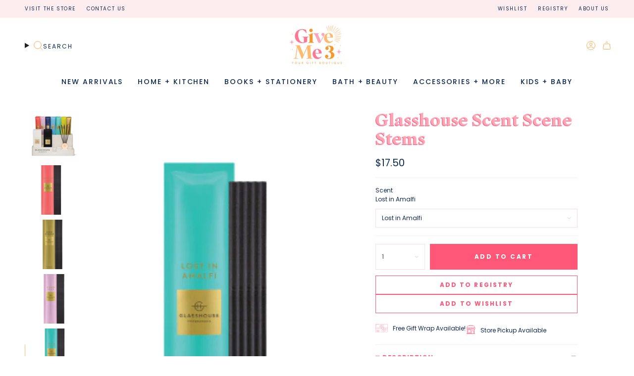

--- FILE ---
content_type: text/html; charset=utf-8
request_url: https://shopgiveme3.com/products/glasshouse-scent-scene-stems
body_size: 51273
content:
<!doctype html>
<html class="no-js no-touch supports-no-cookies" lang="en">
<head>
  <meta charset="UTF-8">
  <meta http-equiv="X-UA-Compatible" content="IE=edge">
  <meta name="viewport" content="width=device-width, initial-scale=1.0">
  <meta name="theme-color" content="#ff5778">
  <link rel="canonical" href="https://shopgiveme3.com/products/glasshouse-scent-scene-stems">
  <!-- ======================= Broadcast Theme V5.8.2 ========================= -->

  <link href="//shopgiveme3.com/cdn/shop/t/8/assets/theme.css?v=56447715053674682551726814310" as="style" rel="preload">
  <link href="//shopgiveme3.com/cdn/shop/t/8/assets/vendor.js?v=37228463622838409191726814310" as="script" rel="preload">
  <link href="//shopgiveme3.com/cdn/shop/t/8/assets/theme.js?v=68692674978099020611727881821" as="script" rel="preload">


  <!-- Title and description ================================================ -->
  
  <title>
    
    Glasshouse Scent Scene Stems
    
    
    
      &ndash; GiveMe3
    
  </title>

  
    <meta name="description" content="Set your scent scene alive with scent stems, our new breed of fragrance diffuser which will electrify your senses. This metal vessel is designed to be used with our scent stems. Mix and matching different fragrances in the range. Choose your Scent to put inside the vessel.  Make sure to add the Vessel to your cart as w">
  

  <meta property="og:site_name" content="GiveMe3">
<meta property="og:url" content="https://shopgiveme3.com/products/glasshouse-scent-scene-stems">
<meta property="og:title" content="Glasshouse Scent Scene Stems">
<meta property="og:type" content="product">
<meta property="og:description" content="Set your scent scene alive with scent stems, our new breed of fragrance diffuser which will electrify your senses. This metal vessel is designed to be used with our scent stems. Mix and matching different fragrances in the range. Choose your Scent to put inside the vessel.  Make sure to add the Vessel to your cart as w"><meta property="og:image" content="http://shopgiveme3.com/cdn/shop/products/ScreenShot2022-12-31at4.31.47PM.png?v=1672526164">
  <meta property="og:image:secure_url" content="https://shopgiveme3.com/cdn/shop/products/ScreenShot2022-12-31at4.31.47PM.png?v=1672526164">
  <meta property="og:image:width" content="842">
  <meta property="og:image:height" content="736"><meta property="og:price:amount" content="17.50">
  <meta property="og:price:currency" content="USD"><meta name="twitter:card" content="summary_large_image">
<meta name="twitter:title" content="Glasshouse Scent Scene Stems">
<meta name="twitter:description" content="Set your scent scene alive with scent stems, our new breed of fragrance diffuser which will electrify your senses. This metal vessel is designed to be used with our scent stems. Mix and matching different fragrances in the range. Choose your Scent to put inside the vessel.  Make sure to add the Vessel to your cart as w">

  <!-- CSS ================================================================== -->
  <style data-shopify>
@font-face {
  font-family: Cardo;
  font-weight: 700;
  font-style: normal;
  font-display: swap;
  src: url("//shopgiveme3.com/cdn/fonts/cardo/cardo_n7.d1764502b55968f897125797ed59f6abd5dc8593.woff2") format("woff2"),
       url("//shopgiveme3.com/cdn/fonts/cardo/cardo_n7.b5d64d4147ade913d679fed9918dc44cbe8121d2.woff") format("woff");
}

    @font-face {
  font-family: Poppins;
  font-weight: 400;
  font-style: normal;
  font-display: swap;
  src: url("//shopgiveme3.com/cdn/fonts/poppins/poppins_n4.0ba78fa5af9b0e1a374041b3ceaadf0a43b41362.woff2") format("woff2"),
       url("//shopgiveme3.com/cdn/fonts/poppins/poppins_n4.214741a72ff2596839fc9760ee7a770386cf16ca.woff") format("woff");
}

    @font-face {
  font-family: Poppins;
  font-weight: 700;
  font-style: normal;
  font-display: swap;
  src: url("//shopgiveme3.com/cdn/fonts/poppins/poppins_n7.56758dcf284489feb014a026f3727f2f20a54626.woff2") format("woff2"),
       url("//shopgiveme3.com/cdn/fonts/poppins/poppins_n7.f34f55d9b3d3205d2cd6f64955ff4b36f0cfd8da.woff") format("woff");
}


    

    
      @font-face {
  font-family: Poppins;
  font-weight: 500;
  font-style: normal;
  font-display: swap;
  src: url("//shopgiveme3.com/cdn/fonts/poppins/poppins_n5.ad5b4b72b59a00358afc706450c864c3c8323842.woff2") format("woff2"),
       url("//shopgiveme3.com/cdn/fonts/poppins/poppins_n5.33757fdf985af2d24b32fcd84c9a09224d4b2c39.woff") format("woff");
}

    

    
    

    
      @font-face {
  font-family: Poppins;
  font-weight: 400;
  font-style: italic;
  font-display: swap;
  src: url("//shopgiveme3.com/cdn/fonts/poppins/poppins_i4.846ad1e22474f856bd6b81ba4585a60799a9f5d2.woff2") format("woff2"),
       url("//shopgiveme3.com/cdn/fonts/poppins/poppins_i4.56b43284e8b52fc64c1fd271f289a39e8477e9ec.woff") format("woff");
}

    

    
      @font-face {
  font-family: Poppins;
  font-weight: 500;
  font-style: italic;
  font-display: swap;
  src: url("//shopgiveme3.com/cdn/fonts/poppins/poppins_i5.6acfce842c096080e34792078ef3cb7c3aad24d4.woff2") format("woff2"),
       url("//shopgiveme3.com/cdn/fonts/poppins/poppins_i5.a49113e4fe0ad7fd7716bd237f1602cbec299b3c.woff") format("woff");
}

    
  </style>

  
<style data-shopify>

:root {--scrollbar-width: 0px;





--COLOR-VIDEO-BG: #f2f2f2;
--COLOR-BG-BRIGHTER: #f2f2f2;--COLOR-BG: #ffffff;--COLOR-BG-ALPHA-25: rgba(255, 255, 255, 0.25);
--COLOR-BG-TRANSPARENT: rgba(255, 255, 255, 0);
--COLOR-BG-SECONDARY: #F7F9FA;
--COLOR-BG-SECONDARY-LIGHTEN: #ffffff;
--COLOR-BG-RGB: 255, 255, 255;

--COLOR-TEXT-DARK: #01060d;
--COLOR-TEXT: #0d294e;
--COLOR-TEXT-LIGHT: #566983;


/* === Opacity shades of grey ===*/
--COLOR-A5:  rgba(13, 41, 78, 0.05);
--COLOR-A10: rgba(13, 41, 78, 0.1);
--COLOR-A15: rgba(13, 41, 78, 0.15);
--COLOR-A20: rgba(13, 41, 78, 0.2);
--COLOR-A25: rgba(13, 41, 78, 0.25);
--COLOR-A30: rgba(13, 41, 78, 0.3);
--COLOR-A35: rgba(13, 41, 78, 0.35);
--COLOR-A40: rgba(13, 41, 78, 0.4);
--COLOR-A45: rgba(13, 41, 78, 0.45);
--COLOR-A50: rgba(13, 41, 78, 0.5);
--COLOR-A55: rgba(13, 41, 78, 0.55);
--COLOR-A60: rgba(13, 41, 78, 0.6);
--COLOR-A65: rgba(13, 41, 78, 0.65);
--COLOR-A70: rgba(13, 41, 78, 0.7);
--COLOR-A75: rgba(13, 41, 78, 0.75);
--COLOR-A80: rgba(13, 41, 78, 0.8);
--COLOR-A85: rgba(13, 41, 78, 0.85);
--COLOR-A90: rgba(13, 41, 78, 0.9);
--COLOR-A95: rgba(13, 41, 78, 0.95);

--COLOR-BORDER: rgb(255, 87, 120);
--COLOR-BORDER-LIGHT: #ff9aae;
--COLOR-BORDER-HAIRLINE: #f7f7f7;
--COLOR-BORDER-DARK: #f0002f;/* === Bright color ===*/
--COLOR-PRIMARY: #ff5778;
--COLOR-PRIMARY-HOVER: #ff0b3b;
--COLOR-PRIMARY-FADE: rgba(255, 87, 120, 0.05);
--COLOR-PRIMARY-FADE-HOVER: rgba(255, 87, 120, 0.1);
--COLOR-PRIMARY-LIGHT: #fff0f3;--COLOR-PRIMARY-OPPOSITE: #ffffff;



/* === link Color ===*/
--COLOR-LINK: #0d294e;
--COLOR-LINK-HOVER: rgba(13, 41, 78, 0.7);
--COLOR-LINK-FADE: rgba(13, 41, 78, 0.05);
--COLOR-LINK-FADE-HOVER: rgba(13, 41, 78, 0.1);--COLOR-LINK-OPPOSITE: #ffffff;


/* === Product grid sale tags ===*/
--COLOR-SALE-BG: #ff5778;
--COLOR-SALE-TEXT: #ffffff;

/* === Product grid badges ===*/
--COLOR-BADGE-BG: #fdedef;
--COLOR-BADGE-TEXT: #ff5778;

/* === Product sale color ===*/
--COLOR-SALE: #d20000;

/* === Gray background on Product grid items ===*/--filter-bg: 1.0;/* === Helper colors for form error states ===*/
--COLOR-ERROR: #721C24;
--COLOR-ERROR-BG: #F8D7DA;
--COLOR-ERROR-BORDER: #F5C6CB;



  --RADIUS: 0px;
  --RADIUS-SELECT: 0px;

--COLOR-HEADER-BG: #ffffff;--COLOR-HEADER-BG-TRANSPARENT: rgba(255, 255, 255, 0);
--COLOR-HEADER-LINK: #212121;
--COLOR-HEADER-LINK-HOVER: rgba(33, 33, 33, 0.7);

--COLOR-MENU-BG: #ffffff;
--COLOR-MENU-LINK: #0d294e;
--COLOR-MENU-LINK-HOVER: rgba(13, 41, 78, 0.7);
--COLOR-SUBMENU-BG: #ffffff;
--COLOR-SUBMENU-LINK: #0d294e;
--COLOR-SUBMENU-LINK-HOVER: rgba(13, 41, 78, 0.7);
--COLOR-SUBMENU-TEXT-LIGHT: #566983;
--COLOR-MENU-TRANSPARENT: #ffffff;
--COLOR-MENU-TRANSPARENT-HOVER: rgba(255, 255, 255, 0.7);--COLOR-FOOTER-BG: #fdedef;
--COLOR-FOOTER-BG-HAIRLINE: #fbdfe3;
--COLOR-FOOTER-TEXT: #0d294e;
--COLOR-FOOTER-TEXT-A35: rgba(13, 41, 78, 0.35);
--COLOR-FOOTER-TEXT-A75: rgba(13, 41, 78, 0.75);
--COLOR-FOOTER-LINK: #0d294e;
--COLOR-FOOTER-LINK-HOVER: rgba(13, 41, 78, 0.7);
--COLOR-FOOTER-BORDER: #ff5778;

--TRANSPARENT: rgba(255, 255, 255, 0);

/* === Default overlay opacity ===*/
--overlay-opacity: 0;
--underlay-opacity: 1;
--underlay-bg: rgba(0,0,0,0.4);

/* === Custom Cursor ===*/
--ICON-ZOOM-IN: url( "//shopgiveme3.com/cdn/shop/t/8/assets/icon-zoom-in.svg?v=182473373117644429561726814310" );
--ICON-ZOOM-OUT: url( "//shopgiveme3.com/cdn/shop/t/8/assets/icon-zoom-out.svg?v=101497157853986683871726814310" );

/* === Custom Icons ===*/


  
  --ICON-ADD-BAG: url( "//shopgiveme3.com/cdn/shop/t/8/assets/icon-add-bag.svg?v=23763382405227654651726814309" );
  --ICON-ADD-CART: url( "//shopgiveme3.com/cdn/shop/t/8/assets/icon-add-cart.svg?v=3962293684743587821726814309" );
  --ICON-ARROW-LEFT: url( "//shopgiveme3.com/cdn/shop/t/8/assets/icon-arrow-left.svg?v=136066145774695772731726814309" );
  --ICON-ARROW-RIGHT: url( "//shopgiveme3.com/cdn/shop/t/8/assets/icon-arrow-right.svg?v=150928298113663093401726814310" );
  --ICON-SELECT: url("//shopgiveme3.com/cdn/shop/t/8/assets/icon-select.svg?v=150573211567947701091726814310");


--PRODUCT-GRID-ASPECT-RATIO: 100%;

/* === Typography ===*/
--FONT-WEIGHT-BODY: 400;
--FONT-WEIGHT-BODY-BOLD: 500;

--FONT-STACK-BODY: Poppins, sans-serif;
--FONT-STYLE-BODY: normal;
--FONT-STYLE-BODY-ITALIC: ;
--FONT-ADJUST-BODY: 1.0;

--LETTER-SPACING-BODY: 0.0em;

--FONT-WEIGHT-HEADING: 700;
--FONT-WEIGHT-HEADING-BOLD: 700;

--FONT-UPPERCASE-HEADING: none;
--LETTER-SPACING-HEADING: 0.0em;

--FONT-STACK-HEADING: Cardo, serif;
--FONT-STYLE-HEADING: normal;
--FONT-STYLE-HEADING-ITALIC: ;
--FONT-ADJUST-HEADING: 1.5;

--FONT-WEIGHT-SUBHEADING: 400;
--FONT-WEIGHT-SUBHEADING-BOLD: 500;

--FONT-STACK-SUBHEADING: Poppins, sans-serif;
--FONT-STYLE-SUBHEADING: normal;
--FONT-STYLE-SUBHEADING-ITALIC: ;
--FONT-ADJUST-SUBHEADING: 1.0;

--FONT-UPPERCASE-SUBHEADING: uppercase;
--LETTER-SPACING-SUBHEADING: 0.1em;

--FONT-STACK-NAV: Poppins, sans-serif;
--FONT-STYLE-NAV: normal;
--FONT-STYLE-NAV-ITALIC: ;
--FONT-ADJUST-NAV: 1.0;

--FONT-WEIGHT-NAV: 400;
--FONT-WEIGHT-NAV-BOLD: 500;

--LETTER-SPACING-NAV: 0.175em;

--FONT-SIZE-BASE: 1.0rem;
--FONT-SIZE-BASE-PERCENT: 1.0;

/* === Parallax ===*/
--PARALLAX-STRENGTH-MIN: 120.0%;
--PARALLAX-STRENGTH-MAX: 130.0%;--COLUMNS: 4;
--COLUMNS-MEDIUM: 3;
--COLUMNS-SMALL: 2;
--COLUMNS-MOBILE: 1;--LAYOUT-OUTER: 50px;
  --LAYOUT-GUTTER: 32px;
  --LAYOUT-OUTER-MEDIUM: 30px;
  --LAYOUT-GUTTER-MEDIUM: 22px;
  --LAYOUT-OUTER-SMALL: 16px;
  --LAYOUT-GUTTER-SMALL: 16px;--base-animation-delay: 0ms;
--line-height-normal: 1.375; /* Equals to line-height: normal; */--SIDEBAR-WIDTH: 288px;
  --SIDEBAR-WIDTH-MEDIUM: 258px;--DRAWER-WIDTH: 380px;--ICON-STROKE-WIDTH: 1px;/* === Button General ===*/
--BTN-FONT-STACK: Poppins, sans-serif;
--BTN-FONT-WEIGHT: 700;
--BTN-FONT-STYLE: normal;
--BTN-FONT-SIZE: 12px;

--BTN-LETTER-SPACING: 0.175em;
--BTN-UPPERCASE: uppercase;
--BTN-TEXT-ARROW-OFFSET: -1px;

/* === Button Primary ===*/
--BTN-PRIMARY-BORDER-COLOR: #ff5778;
--BTN-PRIMARY-BG-COLOR: #ff5778;
--BTN-PRIMARY-TEXT-COLOR: #ffffff;


  --BTN-PRIMARY-BG-COLOR-BRIGHTER: #ff3e64;


/* === Button Secondary ===*/
--BTN-SECONDARY-BORDER-COLOR: #ab8c52;
--BTN-SECONDARY-BG-COLOR: #ab8c52;
--BTN-SECONDARY-TEXT-COLOR: #ffffff;


  --BTN-SECONDARY-BG-COLOR-BRIGHTER: #9a7e4a;


/* === Button White ===*/
--TEXT-BTN-BORDER-WHITE: #fff;
--TEXT-BTN-BG-WHITE: #fff;
--TEXT-BTN-WHITE: #000;
--TEXT-BTN-BG-WHITE-BRIGHTER: #f2f2f2;

/* === Button Black ===*/
--TEXT-BTN-BG-BLACK: #000;
--TEXT-BTN-BORDER-BLACK: #000;
--TEXT-BTN-BLACK: #fff;
--TEXT-BTN-BG-BLACK-BRIGHTER: #1a1a1a;

/* === Default Cart Gradient ===*/

--FREE-SHIPPING-GRADIENT: linear-gradient(to right, var(--COLOR-PRIMARY-LIGHT) 0%, var(--COLOR-PRIMARY) 100%);

/* === Swatch Size ===*/
--swatch-size-filters: calc(1.15rem * var(--FONT-ADJUST-BODY));
--swatch-size-product: calc(2.2rem * var(--FONT-ADJUST-BODY));
}

/* === Backdrop ===*/
::backdrop {
  --underlay-opacity: 1;
  --underlay-bg: rgba(0,0,0,0.4);
}
</style>


  <link href="//shopgiveme3.com/cdn/shop/t/8/assets/theme.css?v=56447715053674682551726814310" rel="stylesheet" type="text/css" media="all" />
<link href="//shopgiveme3.com/cdn/shop/t/8/assets/swatches.css?v=157844926215047500451726814310" as="style" rel="preload">
    <link href="//shopgiveme3.com/cdn/shop/t/8/assets/swatches.css?v=157844926215047500451726814310" rel="stylesheet" type="text/css" media="all" />
<style data-shopify>.swatches {
    --black: #000000;--white: #fafafa;--blank: url(//shopgiveme3.com/cdn/shop/files/blank_small.png?22348);
  }</style>
<script>
    if (window.navigator.userAgent.indexOf('MSIE ') > 0 || window.navigator.userAgent.indexOf('Trident/') > 0) {
      document.documentElement.className = document.documentElement.className + ' ie';

      var scripts = document.getElementsByTagName('script')[0];
      var polyfill = document.createElement("script");
      polyfill.defer = true;
      polyfill.src = "//shopgiveme3.com/cdn/shop/t/8/assets/ie11.js?v=144489047535103983231726814310";

      scripts.parentNode.insertBefore(polyfill, scripts);
    } else {
      document.documentElement.className = document.documentElement.className.replace('no-js', 'js');
    }

    document.documentElement.style.setProperty('--scrollbar-width', `${getScrollbarWidth()}px`);

    function getScrollbarWidth() {
      // Creating invisible container
      const outer = document.createElement('div');
      outer.style.visibility = 'hidden';
      outer.style.overflow = 'scroll'; // forcing scrollbar to appear
      outer.style.msOverflowStyle = 'scrollbar'; // needed for WinJS apps
      document.documentElement.appendChild(outer);

      // Creating inner element and placing it in the container
      const inner = document.createElement('div');
      outer.appendChild(inner);

      // Calculating difference between container's full width and the child width
      const scrollbarWidth = outer.offsetWidth - inner.offsetWidth;

      // Removing temporary elements from the DOM
      outer.parentNode.removeChild(outer);

      return scrollbarWidth;
    }

    let root = '/';
    if (root[root.length - 1] !== '/') {
      root = root + '/';
    }

    window.theme = {
      routes: {
        root: root,
        cart_url: '/cart',
        cart_add_url: '/cart/add',
        cart_change_url: '/cart/change',
        product_recommendations_url: '/recommendations/products',
        predictive_search_url: '/search/suggest',
        addresses_url: '/account/addresses'
      },
      assets: {
        photoswipe: '//shopgiveme3.com/cdn/shop/t/8/assets/photoswipe.js?v=162613001030112971491726814310',
        smoothscroll: '//shopgiveme3.com/cdn/shop/t/8/assets/smoothscroll.js?v=37906625415260927261726814310',
      },
      strings: {
        addToCart: "Add to cart",
        cartAcceptanceError: "You must accept our terms and conditions.",
        soldOut: "Sold Out",
        from: "From",
        preOrder: "Pre-order",
        sale: "On Sale",
        subscription: "Subscription",
        unavailable: "Unavailable",
        unitPrice: "Unit price",
        unitPriceSeparator: "per",
        shippingCalcSubmitButton: "Calculate shipping",
        shippingCalcSubmitButtonDisabled: "Calculating...",
        selectValue: "Select value",
        selectColor: "Select color",
        oneColor: "color",
        otherColor: "colors",
        upsellAddToCart: "Add",
        free: "Free",
        swatchesColor: "Color, Colour",
        sku: "SKU",
      },
      settings: {
        cartType: "drawer",
        customerLoggedIn: null ? true : false,
        enableQuickAdd: true,
        enableAnimations: true,
        variantOnSale: true,
        collectionSwatchStyle: "text-slider",
        swatchesType: "disabled"
      },
      sliderArrows: {
        prev: '<button type="button" class="slider__button slider__button--prev" data-button-arrow data-button-prev>' + "Previous" + '</button>',
        next: '<button type="button" class="slider__button slider__button--next" data-button-arrow data-button-next>' + "Next" + '</button>',
      },
      moneyFormat: false ? "${{amount}} USD" : "${{amount}}",
      moneyWithoutCurrencyFormat: "${{amount}}",
      moneyWithCurrencyFormat: "${{amount}} USD",
      subtotal: 0,
      info: {
        name: 'broadcast'
      },
      version: '5.8.2'
    };

    let windowInnerHeight = window.innerHeight;
    document.documentElement.style.setProperty('--full-height', `${windowInnerHeight}px`);
    document.documentElement.style.setProperty('--three-quarters', `${windowInnerHeight * 0.75}px`);
    document.documentElement.style.setProperty('--two-thirds', `${windowInnerHeight * 0.66}px`);
    document.documentElement.style.setProperty('--one-half', `${windowInnerHeight * 0.5}px`);
    document.documentElement.style.setProperty('--one-third', `${windowInnerHeight * 0.33}px`);
    document.documentElement.style.setProperty('--one-fifth', `${windowInnerHeight * 0.2}px`);
  </script>

  

  <!-- Theme Javascript ============================================================== -->
  <script src="//shopgiveme3.com/cdn/shop/t/8/assets/vendor.js?v=37228463622838409191726814310" defer="defer"></script>
  <script src="//shopgiveme3.com/cdn/shop/t/8/assets/theme.js?v=68692674978099020611727881821" defer="defer"></script><!-- Shopify app scripts =========================================================== -->

  <script>window.performance && window.performance.mark && window.performance.mark('shopify.content_for_header.start');</script><meta name="facebook-domain-verification" content="8su1w52kkkyc19z5ux9x1jsqt1dvpk">
<meta name="google-site-verification" content="OkP-SoUiprxf6d5ElAXCOJN46gRi-xTyfFxd79CBuDc">
<meta id="shopify-digital-wallet" name="shopify-digital-wallet" content="/67652354363/digital_wallets/dialog">
<meta name="shopify-checkout-api-token" content="bf9a6f6524539afae4ccc1bf7b509f40">
<meta id="in-context-paypal-metadata" data-shop-id="67652354363" data-venmo-supported="false" data-environment="production" data-locale="en_US" data-paypal-v4="true" data-currency="USD">
<link rel="alternate" type="application/json+oembed" href="https://shopgiveme3.com/products/glasshouse-scent-scene-stems.oembed">
<script async="async" src="/checkouts/internal/preloads.js?locale=en-US"></script>
<link rel="preconnect" href="https://shop.app" crossorigin="anonymous">
<script async="async" src="https://shop.app/checkouts/internal/preloads.js?locale=en-US&shop_id=67652354363" crossorigin="anonymous"></script>
<script id="apple-pay-shop-capabilities" type="application/json">{"shopId":67652354363,"countryCode":"US","currencyCode":"USD","merchantCapabilities":["supports3DS"],"merchantId":"gid:\/\/shopify\/Shop\/67652354363","merchantName":"GiveMe3","requiredBillingContactFields":["postalAddress","email","phone"],"requiredShippingContactFields":["postalAddress","email","phone"],"shippingType":"shipping","supportedNetworks":["visa","masterCard","amex","discover","elo","jcb"],"total":{"type":"pending","label":"GiveMe3","amount":"1.00"},"shopifyPaymentsEnabled":true,"supportsSubscriptions":true}</script>
<script id="shopify-features" type="application/json">{"accessToken":"bf9a6f6524539afae4ccc1bf7b509f40","betas":["rich-media-storefront-analytics"],"domain":"shopgiveme3.com","predictiveSearch":true,"shopId":67652354363,"locale":"en"}</script>
<script>var Shopify = Shopify || {};
Shopify.shop = "giveme3-9933.myshopify.com";
Shopify.locale = "en";
Shopify.currency = {"active":"USD","rate":"1.0"};
Shopify.country = "US";
Shopify.theme = {"name":"GiveMe3 x Broadcast 5.8.2 (Momentum - LIVE!)","id":171913314619,"schema_name":"Broadcast","schema_version":"5.8.2","theme_store_id":868,"role":"main"};
Shopify.theme.handle = "null";
Shopify.theme.style = {"id":null,"handle":null};
Shopify.cdnHost = "shopgiveme3.com/cdn";
Shopify.routes = Shopify.routes || {};
Shopify.routes.root = "/";</script>
<script type="module">!function(o){(o.Shopify=o.Shopify||{}).modules=!0}(window);</script>
<script>!function(o){function n(){var o=[];function n(){o.push(Array.prototype.slice.apply(arguments))}return n.q=o,n}var t=o.Shopify=o.Shopify||{};t.loadFeatures=n(),t.autoloadFeatures=n()}(window);</script>
<script>
  window.ShopifyPay = window.ShopifyPay || {};
  window.ShopifyPay.apiHost = "shop.app\/pay";
  window.ShopifyPay.redirectState = null;
</script>
<script id="shop-js-analytics" type="application/json">{"pageType":"product"}</script>
<script defer="defer" async type="module" src="//shopgiveme3.com/cdn/shopifycloud/shop-js/modules/v2/client.init-shop-cart-sync_CG-L-Qzi.en.esm.js"></script>
<script defer="defer" async type="module" src="//shopgiveme3.com/cdn/shopifycloud/shop-js/modules/v2/chunk.common_B8yXDTDb.esm.js"></script>
<script type="module">
  await import("//shopgiveme3.com/cdn/shopifycloud/shop-js/modules/v2/client.init-shop-cart-sync_CG-L-Qzi.en.esm.js");
await import("//shopgiveme3.com/cdn/shopifycloud/shop-js/modules/v2/chunk.common_B8yXDTDb.esm.js");

  window.Shopify.SignInWithShop?.initShopCartSync?.({"fedCMEnabled":true,"windoidEnabled":true});

</script>
<script defer="defer" async type="module" src="//shopgiveme3.com/cdn/shopifycloud/shop-js/modules/v2/client.payment-terms_BFsudFhJ.en.esm.js"></script>
<script defer="defer" async type="module" src="//shopgiveme3.com/cdn/shopifycloud/shop-js/modules/v2/chunk.common_B8yXDTDb.esm.js"></script>
<script defer="defer" async type="module" src="//shopgiveme3.com/cdn/shopifycloud/shop-js/modules/v2/chunk.modal_dvVUSHam.esm.js"></script>
<script type="module">
  await import("//shopgiveme3.com/cdn/shopifycloud/shop-js/modules/v2/client.payment-terms_BFsudFhJ.en.esm.js");
await import("//shopgiveme3.com/cdn/shopifycloud/shop-js/modules/v2/chunk.common_B8yXDTDb.esm.js");
await import("//shopgiveme3.com/cdn/shopifycloud/shop-js/modules/v2/chunk.modal_dvVUSHam.esm.js");

  
</script>
<script>
  window.Shopify = window.Shopify || {};
  if (!window.Shopify.featureAssets) window.Shopify.featureAssets = {};
  window.Shopify.featureAssets['shop-js'] = {"shop-cart-sync":["modules/v2/client.shop-cart-sync_C7TtgCZT.en.esm.js","modules/v2/chunk.common_B8yXDTDb.esm.js"],"shop-button":["modules/v2/client.shop-button_aOcg-RjH.en.esm.js","modules/v2/chunk.common_B8yXDTDb.esm.js"],"init-shop-email-lookup-coordinator":["modules/v2/client.init-shop-email-lookup-coordinator_D-37GF_a.en.esm.js","modules/v2/chunk.common_B8yXDTDb.esm.js"],"init-fed-cm":["modules/v2/client.init-fed-cm_DGh7x7ZX.en.esm.js","modules/v2/chunk.common_B8yXDTDb.esm.js"],"init-windoid":["modules/v2/client.init-windoid_C5PxDKWE.en.esm.js","modules/v2/chunk.common_B8yXDTDb.esm.js"],"shop-toast-manager":["modules/v2/client.shop-toast-manager_BmSBWum3.en.esm.js","modules/v2/chunk.common_B8yXDTDb.esm.js"],"shop-cash-offers":["modules/v2/client.shop-cash-offers_DkchToOx.en.esm.js","modules/v2/chunk.common_B8yXDTDb.esm.js","modules/v2/chunk.modal_dvVUSHam.esm.js"],"init-shop-cart-sync":["modules/v2/client.init-shop-cart-sync_CG-L-Qzi.en.esm.js","modules/v2/chunk.common_B8yXDTDb.esm.js"],"avatar":["modules/v2/client.avatar_BTnouDA3.en.esm.js"],"shop-login-button":["modules/v2/client.shop-login-button_DrVPCwAQ.en.esm.js","modules/v2/chunk.common_B8yXDTDb.esm.js","modules/v2/chunk.modal_dvVUSHam.esm.js"],"pay-button":["modules/v2/client.pay-button_Cw45D1uM.en.esm.js","modules/v2/chunk.common_B8yXDTDb.esm.js"],"init-customer-accounts":["modules/v2/client.init-customer-accounts_BNYsaOzg.en.esm.js","modules/v2/client.shop-login-button_DrVPCwAQ.en.esm.js","modules/v2/chunk.common_B8yXDTDb.esm.js","modules/v2/chunk.modal_dvVUSHam.esm.js"],"checkout-modal":["modules/v2/client.checkout-modal_NoX7b1qq.en.esm.js","modules/v2/chunk.common_B8yXDTDb.esm.js","modules/v2/chunk.modal_dvVUSHam.esm.js"],"init-customer-accounts-sign-up":["modules/v2/client.init-customer-accounts-sign-up_pIEGEpjr.en.esm.js","modules/v2/client.shop-login-button_DrVPCwAQ.en.esm.js","modules/v2/chunk.common_B8yXDTDb.esm.js","modules/v2/chunk.modal_dvVUSHam.esm.js"],"init-shop-for-new-customer-accounts":["modules/v2/client.init-shop-for-new-customer-accounts_BIu2e6le.en.esm.js","modules/v2/client.shop-login-button_DrVPCwAQ.en.esm.js","modules/v2/chunk.common_B8yXDTDb.esm.js","modules/v2/chunk.modal_dvVUSHam.esm.js"],"shop-follow-button":["modules/v2/client.shop-follow-button_B6YY9G4U.en.esm.js","modules/v2/chunk.common_B8yXDTDb.esm.js","modules/v2/chunk.modal_dvVUSHam.esm.js"],"lead-capture":["modules/v2/client.lead-capture_o2hOda6W.en.esm.js","modules/v2/chunk.common_B8yXDTDb.esm.js","modules/v2/chunk.modal_dvVUSHam.esm.js"],"shop-login":["modules/v2/client.shop-login_DA8-MZ-E.en.esm.js","modules/v2/chunk.common_B8yXDTDb.esm.js","modules/v2/chunk.modal_dvVUSHam.esm.js"],"payment-terms":["modules/v2/client.payment-terms_BFsudFhJ.en.esm.js","modules/v2/chunk.common_B8yXDTDb.esm.js","modules/v2/chunk.modal_dvVUSHam.esm.js"]};
</script>
<script>(function() {
  var isLoaded = false;
  function asyncLoad() {
    if (isLoaded) return;
    isLoaded = true;
    var urls = ["\/\/d1liekpayvooaz.cloudfront.net\/apps\/customizery\/customizery.js?shop=giveme3-9933.myshopify.com","https:\/\/cdn-bundler.nice-team.net\/app\/js\/bundler.js?shop=giveme3-9933.myshopify.com","\/\/cdn.shopify.com\/proxy\/0011286d9e8d23f8096f15f011edcbb0f3db82cc4a9358ee9ccfa7c0be25da6b\/storage.googleapis.com\/timesact-resources\/scripts\/timesact.js?shop=giveme3-9933.myshopify.com\u0026sp-cache-control=cHVibGljLCBtYXgtYWdlPTkwMA","https:\/\/gift-reggie.eshopadmin.com\/static\/js\/agglomeration.js?shop=giveme3-9933.myshopify.com"];
    for (var i = 0; i < urls.length; i++) {
      var s = document.createElement('script');
      s.type = 'text/javascript';
      s.async = true;
      s.src = urls[i];
      var x = document.getElementsByTagName('script')[0];
      x.parentNode.insertBefore(s, x);
    }
  };
  if(window.attachEvent) {
    window.attachEvent('onload', asyncLoad);
  } else {
    window.addEventListener('load', asyncLoad, false);
  }
})();</script>
<script id="__st">var __st={"a":67652354363,"offset":-21600,"reqid":"52289264-cf5c-4d4b-b04e-9d659d0f731b-1768055056","pageurl":"shopgiveme3.com\/products\/glasshouse-scent-scene-stems","u":"eb7baef870ab","p":"product","rtyp":"product","rid":8077316620603};</script>
<script>window.ShopifyPaypalV4VisibilityTracking = true;</script>
<script id="captcha-bootstrap">!function(){'use strict';const t='contact',e='account',n='new_comment',o=[[t,t],['blogs',n],['comments',n],[t,'customer']],c=[[e,'customer_login'],[e,'guest_login'],[e,'recover_customer_password'],[e,'create_customer']],r=t=>t.map((([t,e])=>`form[action*='/${t}']:not([data-nocaptcha='true']) input[name='form_type'][value='${e}']`)).join(','),a=t=>()=>t?[...document.querySelectorAll(t)].map((t=>t.form)):[];function s(){const t=[...o],e=r(t);return a(e)}const i='password',u='form_key',d=['recaptcha-v3-token','g-recaptcha-response','h-captcha-response',i],f=()=>{try{return window.sessionStorage}catch{return}},m='__shopify_v',_=t=>t.elements[u];function p(t,e,n=!1){try{const o=window.sessionStorage,c=JSON.parse(o.getItem(e)),{data:r}=function(t){const{data:e,action:n}=t;return t[m]||n?{data:e,action:n}:{data:t,action:n}}(c);for(const[e,n]of Object.entries(r))t.elements[e]&&(t.elements[e].value=n);n&&o.removeItem(e)}catch(o){console.error('form repopulation failed',{error:o})}}const l='form_type',E='cptcha';function T(t){t.dataset[E]=!0}const w=window,h=w.document,L='Shopify',v='ce_forms',y='captcha';let A=!1;((t,e)=>{const n=(g='f06e6c50-85a8-45c8-87d0-21a2b65856fe',I='https://cdn.shopify.com/shopifycloud/storefront-forms-hcaptcha/ce_storefront_forms_captcha_hcaptcha.v1.5.2.iife.js',D={infoText:'Protected by hCaptcha',privacyText:'Privacy',termsText:'Terms'},(t,e,n)=>{const o=w[L][v],c=o.bindForm;if(c)return c(t,g,e,D).then(n);var r;o.q.push([[t,g,e,D],n]),r=I,A||(h.body.append(Object.assign(h.createElement('script'),{id:'captcha-provider',async:!0,src:r})),A=!0)});var g,I,D;w[L]=w[L]||{},w[L][v]=w[L][v]||{},w[L][v].q=[],w[L][y]=w[L][y]||{},w[L][y].protect=function(t,e){n(t,void 0,e),T(t)},Object.freeze(w[L][y]),function(t,e,n,w,h,L){const[v,y,A,g]=function(t,e,n){const i=e?o:[],u=t?c:[],d=[...i,...u],f=r(d),m=r(i),_=r(d.filter((([t,e])=>n.includes(e))));return[a(f),a(m),a(_),s()]}(w,h,L),I=t=>{const e=t.target;return e instanceof HTMLFormElement?e:e&&e.form},D=t=>v().includes(t);t.addEventListener('submit',(t=>{const e=I(t);if(!e)return;const n=D(e)&&!e.dataset.hcaptchaBound&&!e.dataset.recaptchaBound,o=_(e),c=g().includes(e)&&(!o||!o.value);(n||c)&&t.preventDefault(),c&&!n&&(function(t){try{if(!f())return;!function(t){const e=f();if(!e)return;const n=_(t);if(!n)return;const o=n.value;o&&e.removeItem(o)}(t);const e=Array.from(Array(32),(()=>Math.random().toString(36)[2])).join('');!function(t,e){_(t)||t.append(Object.assign(document.createElement('input'),{type:'hidden',name:u})),t.elements[u].value=e}(t,e),function(t,e){const n=f();if(!n)return;const o=[...t.querySelectorAll(`input[type='${i}']`)].map((({name:t})=>t)),c=[...d,...o],r={};for(const[a,s]of new FormData(t).entries())c.includes(a)||(r[a]=s);n.setItem(e,JSON.stringify({[m]:1,action:t.action,data:r}))}(t,e)}catch(e){console.error('failed to persist form',e)}}(e),e.submit())}));const S=(t,e)=>{t&&!t.dataset[E]&&(n(t,e.some((e=>e===t))),T(t))};for(const o of['focusin','change'])t.addEventListener(o,(t=>{const e=I(t);D(e)&&S(e,y())}));const B=e.get('form_key'),M=e.get(l),P=B&&M;t.addEventListener('DOMContentLoaded',(()=>{const t=y();if(P)for(const e of t)e.elements[l].value===M&&p(e,B);[...new Set([...A(),...v().filter((t=>'true'===t.dataset.shopifyCaptcha))])].forEach((e=>S(e,t)))}))}(h,new URLSearchParams(w.location.search),n,t,e,['guest_login'])})(!0,!0)}();</script>
<script integrity="sha256-4kQ18oKyAcykRKYeNunJcIwy7WH5gtpwJnB7kiuLZ1E=" data-source-attribution="shopify.loadfeatures" defer="defer" src="//shopgiveme3.com/cdn/shopifycloud/storefront/assets/storefront/load_feature-a0a9edcb.js" crossorigin="anonymous"></script>
<script crossorigin="anonymous" defer="defer" src="//shopgiveme3.com/cdn/shopifycloud/storefront/assets/shopify_pay/storefront-65b4c6d7.js?v=20250812"></script>
<script data-source-attribution="shopify.dynamic_checkout.dynamic.init">var Shopify=Shopify||{};Shopify.PaymentButton=Shopify.PaymentButton||{isStorefrontPortableWallets:!0,init:function(){window.Shopify.PaymentButton.init=function(){};var t=document.createElement("script");t.src="https://shopgiveme3.com/cdn/shopifycloud/portable-wallets/latest/portable-wallets.en.js",t.type="module",document.head.appendChild(t)}};
</script>
<script data-source-attribution="shopify.dynamic_checkout.buyer_consent">
  function portableWalletsHideBuyerConsent(e){var t=document.getElementById("shopify-buyer-consent"),n=document.getElementById("shopify-subscription-policy-button");t&&n&&(t.classList.add("hidden"),t.setAttribute("aria-hidden","true"),n.removeEventListener("click",e))}function portableWalletsShowBuyerConsent(e){var t=document.getElementById("shopify-buyer-consent"),n=document.getElementById("shopify-subscription-policy-button");t&&n&&(t.classList.remove("hidden"),t.removeAttribute("aria-hidden"),n.addEventListener("click",e))}window.Shopify?.PaymentButton&&(window.Shopify.PaymentButton.hideBuyerConsent=portableWalletsHideBuyerConsent,window.Shopify.PaymentButton.showBuyerConsent=portableWalletsShowBuyerConsent);
</script>
<script data-source-attribution="shopify.dynamic_checkout.cart.bootstrap">document.addEventListener("DOMContentLoaded",(function(){function t(){return document.querySelector("shopify-accelerated-checkout-cart, shopify-accelerated-checkout")}if(t())Shopify.PaymentButton.init();else{new MutationObserver((function(e,n){t()&&(Shopify.PaymentButton.init(),n.disconnect())})).observe(document.body,{childList:!0,subtree:!0})}}));
</script>
<link id="shopify-accelerated-checkout-styles" rel="stylesheet" media="screen" href="https://shopgiveme3.com/cdn/shopifycloud/portable-wallets/latest/accelerated-checkout-backwards-compat.css" crossorigin="anonymous">
<style id="shopify-accelerated-checkout-cart">
        #shopify-buyer-consent {
  margin-top: 1em;
  display: inline-block;
  width: 100%;
}

#shopify-buyer-consent.hidden {
  display: none;
}

#shopify-subscription-policy-button {
  background: none;
  border: none;
  padding: 0;
  text-decoration: underline;
  font-size: inherit;
  cursor: pointer;
}

#shopify-subscription-policy-button::before {
  box-shadow: none;
}

      </style>

<script>window.performance && window.performance.mark && window.performance.mark('shopify.content_for_header.end');</script>

  <link rel="preconnect" href="https://fonts.googleapis.com">
<link rel="preconnect" href="https://fonts.gstatic.com" crossorigin>
<link href="https://fonts.googleapis.com/css2?family=Libre+Caslon+Text:ital,wght@0,400;0,700;1,400&display=swap" rel="stylesheet">
  <link href="//shopgiveme3.com/cdn/shop/t/8/assets/momentum.css?v=155389251885466303211759343343" rel="stylesheet" type="text/css" media="all" />
<!-- BEGIN app block: shopify://apps/timesact-pre-order/blocks/app-embed/bf6c109b-79b5-457c-8752-0e5e9e9676e7 -->
<!-- END app block --><!-- BEGIN app block: shopify://apps/gift-reggie-gift-registry/blocks/app-embed-block/00fe746e-081c-46a2-a15d-bcbd6f41b0f0 --><script type="application/json" id="gift_reggie_data">
  {
    "storefrontAccessToken": null,
    "registryId": null,
    "registryAdmin": null,
    "customerId": null,
    

    "productId": 8077316620603,
    "rootUrl": "\/",
    "accountLoginUrl": "\/customer_authentication\/login",
    "accountLoginReturnParam": "return_to=",
    "currentLanguage": null,

    "button_layout": "column",
    "button_order": "registry_wishlist",
    "button_alignment": "justify",
    "behavior_on_no_id": "disable",
    "wishlist_button_visibility": "everyone",
    "registry_button_visibility": "everyone",
    "registry_button_behavior": "ajax",
    "online_store_version": "2",
    "button_location_override": "",
    "button_location_override_position": "inside",

    "wishlist_button_appearance": "bare",
    "registry_button_appearance": "bare",
    "wishlist_button_classname": "btn btn--primary btn--outline",
    "registry_button_classname": "btn btn--primary btn--outline",
    "wishlist_button_image_not_present": null,
    "wishlist_button_image_is_present": null,
    "registry_button_image": null,

    "checkout_button_selector": "",

    "i18n": {
      "wishlist": {
        "idleAdd": "Add to Wishlist",
        "idleRemove": "Remove from Wishlist",
        "pending": "...",
        "successAdd": "Added to Wishlist",
        "successRemove": "Removed from Wishlist",
        "noVariant": "Add to Wishlist",
        "error": "Error"
      },
      "registry": {
        "idleAdd": "Add to Registry",
        "idleRemove": "Remove from Registry",
        "pending": "...",
        "successAdd": "Added to Registry",
        "successRemove": "Removed from Registry",
        "noVariant": "Add to Registry",
        "error": "Error"
      }
    }
  }
</script>
<style>
  :root {
    --gift-reggie-wishlist-button-background-color: #ffffff;
    --gift-reggie-wishlist-button-text-color: #ff5778;
    --gift-reggie-registry-button-background-color: #ffffff;
    --gift-reggie-registry-button-text-color: #ff5778;
  }
</style><style>
    
  </style>
<!-- END app block --><!-- BEGIN app block: shopify://apps/zepto-product-personalizer/blocks/product_personalizer_main/7411210d-7b32-4c09-9455-e129e3be4729 --><!-- BEGIN app snippet: product-personalizer -->



  
 
 

<!-- END app snippet -->
<!-- BEGIN app snippet: zepto_common --><script>
var pplr_cart = {"note":null,"attributes":{},"original_total_price":0,"total_price":0,"total_discount":0,"total_weight":0.0,"item_count":0,"items":[],"requires_shipping":false,"currency":"USD","items_subtotal_price":0,"cart_level_discount_applications":[],"checkout_charge_amount":0};
var pplr_shop_currency = "USD";
var pplr_enabled_currencies_size = 19;
var pplr_money_formate = "${{amount}}";
var pplr_manual_theme_selector=["CartCount span:first","tr:has([name*=updates])","tr img:first",".line-item__title",".cart__item--price .cart__price",".grid__item.one-half.text-right",".pplr_item_remove",".ajaxcart__qty",".header__cart-price-bubble span[data-cart-price-bubble]","form[action*=cart] [name=checkout]","Click To View Image","1","Discount Code {{ code }} is invalid","Discount code","Apply","#pplr_D_class","Subtotal","Shipping","EST. Total"];
</script>
<script defer src="//cdn-zeptoapps.com/product-personalizer/pplr_common.js?v=10" ></script><!-- END app snippet -->

<!-- END app block --><!-- BEGIN app block: shopify://apps/klaviyo-email-marketing-sms/blocks/klaviyo-onsite-embed/2632fe16-c075-4321-a88b-50b567f42507 -->












  <script async src="https://static.klaviyo.com/onsite/js/Y78Nrx/klaviyo.js?company_id=Y78Nrx"></script>
  <script>!function(){if(!window.klaviyo){window._klOnsite=window._klOnsite||[];try{window.klaviyo=new Proxy({},{get:function(n,i){return"push"===i?function(){var n;(n=window._klOnsite).push.apply(n,arguments)}:function(){for(var n=arguments.length,o=new Array(n),w=0;w<n;w++)o[w]=arguments[w];var t="function"==typeof o[o.length-1]?o.pop():void 0,e=new Promise((function(n){window._klOnsite.push([i].concat(o,[function(i){t&&t(i),n(i)}]))}));return e}}})}catch(n){window.klaviyo=window.klaviyo||[],window.klaviyo.push=function(){var n;(n=window._klOnsite).push.apply(n,arguments)}}}}();</script>

  
    <script id="viewed_product">
      if (item == null) {
        var _learnq = _learnq || [];

        var MetafieldReviews = null
        var MetafieldYotpoRating = null
        var MetafieldYotpoCount = null
        var MetafieldLooxRating = null
        var MetafieldLooxCount = null
        var okendoProduct = null
        var okendoProductReviewCount = null
        var okendoProductReviewAverageValue = null
        try {
          // The following fields are used for Customer Hub recently viewed in order to add reviews.
          // This information is not part of __kla_viewed. Instead, it is part of __kla_viewed_reviewed_items
          MetafieldReviews = {};
          MetafieldYotpoRating = null
          MetafieldYotpoCount = null
          MetafieldLooxRating = null
          MetafieldLooxCount = null

          okendoProduct = null
          // If the okendo metafield is not legacy, it will error, which then requires the new json formatted data
          if (okendoProduct && 'error' in okendoProduct) {
            okendoProduct = null
          }
          okendoProductReviewCount = okendoProduct ? okendoProduct.reviewCount : null
          okendoProductReviewAverageValue = okendoProduct ? okendoProduct.reviewAverageValue : null
        } catch (error) {
          console.error('Error in Klaviyo onsite reviews tracking:', error);
        }

        var item = {
          Name: "Glasshouse Scent Scene Stems",
          ProductID: 8077316620603,
          Categories: ["Discount Eligible","Fragrance","GlassHouse Fragrances","New Arrivals"],
          ImageURL: "https://shopgiveme3.com/cdn/shop/products/ScreenShot2022-12-31at4.31.47PM_grande.png?v=1672526164",
          URL: "https://shopgiveme3.com/products/glasshouse-scent-scene-stems",
          Brand: "GlassHouse",
          Price: "$17.50",
          Value: "17.50",
          CompareAtPrice: "$0.00"
        };
        _learnq.push(['track', 'Viewed Product', item]);
        _learnq.push(['trackViewedItem', {
          Title: item.Name,
          ItemId: item.ProductID,
          Categories: item.Categories,
          ImageUrl: item.ImageURL,
          Url: item.URL,
          Metadata: {
            Brand: item.Brand,
            Price: item.Price,
            Value: item.Value,
            CompareAtPrice: item.CompareAtPrice
          },
          metafields:{
            reviews: MetafieldReviews,
            yotpo:{
              rating: MetafieldYotpoRating,
              count: MetafieldYotpoCount,
            },
            loox:{
              rating: MetafieldLooxRating,
              count: MetafieldLooxCount,
            },
            okendo: {
              rating: okendoProductReviewAverageValue,
              count: okendoProductReviewCount,
            }
          }
        }]);
      }
    </script>
  




  <script>
    window.klaviyoReviewsProductDesignMode = false
  </script>







<!-- END app block --><script src="https://cdn.shopify.com/extensions/3ee93129-d11c-4adb-8a29-0c9bec8a2202/preorder-notify-me-timesact-17/assets/timesact.js" type="text/javascript" defer="defer"></script>
<link href="https://cdn.shopify.com/extensions/3ee93129-d11c-4adb-8a29-0c9bec8a2202/preorder-notify-me-timesact-17/assets/timesact.css" rel="stylesheet" type="text/css" media="all">
<script src="https://cdn.shopify.com/extensions/019b46f1-12db-7bc2-8813-f1db849eadbb/gift-reggie-gift-registry-123/assets/app-embed-block.js" type="text/javascript" defer="defer"></script>
<link href="https://cdn.shopify.com/extensions/019b46f1-12db-7bc2-8813-f1db849eadbb/gift-reggie-gift-registry-123/assets/app-embed-block.css" rel="stylesheet" type="text/css" media="all">
<link href="https://monorail-edge.shopifysvc.com" rel="dns-prefetch">
<script>(function(){if ("sendBeacon" in navigator && "performance" in window) {try {var session_token_from_headers = performance.getEntriesByType('navigation')[0].serverTiming.find(x => x.name == '_s').description;} catch {var session_token_from_headers = undefined;}var session_cookie_matches = document.cookie.match(/_shopify_s=([^;]*)/);var session_token_from_cookie = session_cookie_matches && session_cookie_matches.length === 2 ? session_cookie_matches[1] : "";var session_token = session_token_from_headers || session_token_from_cookie || "";function handle_abandonment_event(e) {var entries = performance.getEntries().filter(function(entry) {return /monorail-edge.shopifysvc.com/.test(entry.name);});if (!window.abandonment_tracked && entries.length === 0) {window.abandonment_tracked = true;var currentMs = Date.now();var navigation_start = performance.timing.navigationStart;var payload = {shop_id: 67652354363,url: window.location.href,navigation_start,duration: currentMs - navigation_start,session_token,page_type: "product"};window.navigator.sendBeacon("https://monorail-edge.shopifysvc.com/v1/produce", JSON.stringify({schema_id: "online_store_buyer_site_abandonment/1.1",payload: payload,metadata: {event_created_at_ms: currentMs,event_sent_at_ms: currentMs}}));}}window.addEventListener('pagehide', handle_abandonment_event);}}());</script>
<script id="web-pixels-manager-setup">(function e(e,d,r,n,o){if(void 0===o&&(o={}),!Boolean(null===(a=null===(i=window.Shopify)||void 0===i?void 0:i.analytics)||void 0===a?void 0:a.replayQueue)){var i,a;window.Shopify=window.Shopify||{};var t=window.Shopify;t.analytics=t.analytics||{};var s=t.analytics;s.replayQueue=[],s.publish=function(e,d,r){return s.replayQueue.push([e,d,r]),!0};try{self.performance.mark("wpm:start")}catch(e){}var l=function(){var e={modern:/Edge?\/(1{2}[4-9]|1[2-9]\d|[2-9]\d{2}|\d{4,})\.\d+(\.\d+|)|Firefox\/(1{2}[4-9]|1[2-9]\d|[2-9]\d{2}|\d{4,})\.\d+(\.\d+|)|Chrom(ium|e)\/(9{2}|\d{3,})\.\d+(\.\d+|)|(Maci|X1{2}).+ Version\/(15\.\d+|(1[6-9]|[2-9]\d|\d{3,})\.\d+)([,.]\d+|)( \(\w+\)|)( Mobile\/\w+|) Safari\/|Chrome.+OPR\/(9{2}|\d{3,})\.\d+\.\d+|(CPU[ +]OS|iPhone[ +]OS|CPU[ +]iPhone|CPU IPhone OS|CPU iPad OS)[ +]+(15[._]\d+|(1[6-9]|[2-9]\d|\d{3,})[._]\d+)([._]\d+|)|Android:?[ /-](13[3-9]|1[4-9]\d|[2-9]\d{2}|\d{4,})(\.\d+|)(\.\d+|)|Android.+Firefox\/(13[5-9]|1[4-9]\d|[2-9]\d{2}|\d{4,})\.\d+(\.\d+|)|Android.+Chrom(ium|e)\/(13[3-9]|1[4-9]\d|[2-9]\d{2}|\d{4,})\.\d+(\.\d+|)|SamsungBrowser\/([2-9]\d|\d{3,})\.\d+/,legacy:/Edge?\/(1[6-9]|[2-9]\d|\d{3,})\.\d+(\.\d+|)|Firefox\/(5[4-9]|[6-9]\d|\d{3,})\.\d+(\.\d+|)|Chrom(ium|e)\/(5[1-9]|[6-9]\d|\d{3,})\.\d+(\.\d+|)([\d.]+$|.*Safari\/(?![\d.]+ Edge\/[\d.]+$))|(Maci|X1{2}).+ Version\/(10\.\d+|(1[1-9]|[2-9]\d|\d{3,})\.\d+)([,.]\d+|)( \(\w+\)|)( Mobile\/\w+|) Safari\/|Chrome.+OPR\/(3[89]|[4-9]\d|\d{3,})\.\d+\.\d+|(CPU[ +]OS|iPhone[ +]OS|CPU[ +]iPhone|CPU IPhone OS|CPU iPad OS)[ +]+(10[._]\d+|(1[1-9]|[2-9]\d|\d{3,})[._]\d+)([._]\d+|)|Android:?[ /-](13[3-9]|1[4-9]\d|[2-9]\d{2}|\d{4,})(\.\d+|)(\.\d+|)|Mobile Safari.+OPR\/([89]\d|\d{3,})\.\d+\.\d+|Android.+Firefox\/(13[5-9]|1[4-9]\d|[2-9]\d{2}|\d{4,})\.\d+(\.\d+|)|Android.+Chrom(ium|e)\/(13[3-9]|1[4-9]\d|[2-9]\d{2}|\d{4,})\.\d+(\.\d+|)|Android.+(UC? ?Browser|UCWEB|U3)[ /]?(15\.([5-9]|\d{2,})|(1[6-9]|[2-9]\d|\d{3,})\.\d+)\.\d+|SamsungBrowser\/(5\.\d+|([6-9]|\d{2,})\.\d+)|Android.+MQ{2}Browser\/(14(\.(9|\d{2,})|)|(1[5-9]|[2-9]\d|\d{3,})(\.\d+|))(\.\d+|)|K[Aa][Ii]OS\/(3\.\d+|([4-9]|\d{2,})\.\d+)(\.\d+|)/},d=e.modern,r=e.legacy,n=navigator.userAgent;return n.match(d)?"modern":n.match(r)?"legacy":"unknown"}(),u="modern"===l?"modern":"legacy",c=(null!=n?n:{modern:"",legacy:""})[u],f=function(e){return[e.baseUrl,"/wpm","/b",e.hashVersion,"modern"===e.buildTarget?"m":"l",".js"].join("")}({baseUrl:d,hashVersion:r,buildTarget:u}),m=function(e){var d=e.version,r=e.bundleTarget,n=e.surface,o=e.pageUrl,i=e.monorailEndpoint;return{emit:function(e){var a=e.status,t=e.errorMsg,s=(new Date).getTime(),l=JSON.stringify({metadata:{event_sent_at_ms:s},events:[{schema_id:"web_pixels_manager_load/3.1",payload:{version:d,bundle_target:r,page_url:o,status:a,surface:n,error_msg:t},metadata:{event_created_at_ms:s}}]});if(!i)return console&&console.warn&&console.warn("[Web Pixels Manager] No Monorail endpoint provided, skipping logging."),!1;try{return self.navigator.sendBeacon.bind(self.navigator)(i,l)}catch(e){}var u=new XMLHttpRequest;try{return u.open("POST",i,!0),u.setRequestHeader("Content-Type","text/plain"),u.send(l),!0}catch(e){return console&&console.warn&&console.warn("[Web Pixels Manager] Got an unhandled error while logging to Monorail."),!1}}}}({version:r,bundleTarget:l,surface:e.surface,pageUrl:self.location.href,monorailEndpoint:e.monorailEndpoint});try{o.browserTarget=l,function(e){var d=e.src,r=e.async,n=void 0===r||r,o=e.onload,i=e.onerror,a=e.sri,t=e.scriptDataAttributes,s=void 0===t?{}:t,l=document.createElement("script"),u=document.querySelector("head"),c=document.querySelector("body");if(l.async=n,l.src=d,a&&(l.integrity=a,l.crossOrigin="anonymous"),s)for(var f in s)if(Object.prototype.hasOwnProperty.call(s,f))try{l.dataset[f]=s[f]}catch(e){}if(o&&l.addEventListener("load",o),i&&l.addEventListener("error",i),u)u.appendChild(l);else{if(!c)throw new Error("Did not find a head or body element to append the script");c.appendChild(l)}}({src:f,async:!0,onload:function(){if(!function(){var e,d;return Boolean(null===(d=null===(e=window.Shopify)||void 0===e?void 0:e.analytics)||void 0===d?void 0:d.initialized)}()){var d=window.webPixelsManager.init(e)||void 0;if(d){var r=window.Shopify.analytics;r.replayQueue.forEach((function(e){var r=e[0],n=e[1],o=e[2];d.publishCustomEvent(r,n,o)})),r.replayQueue=[],r.publish=d.publishCustomEvent,r.visitor=d.visitor,r.initialized=!0}}},onerror:function(){return m.emit({status:"failed",errorMsg:"".concat(f," has failed to load")})},sri:function(e){var d=/^sha384-[A-Za-z0-9+/=]+$/;return"string"==typeof e&&d.test(e)}(c)?c:"",scriptDataAttributes:o}),m.emit({status:"loading"})}catch(e){m.emit({status:"failed",errorMsg:(null==e?void 0:e.message)||"Unknown error"})}}})({shopId: 67652354363,storefrontBaseUrl: "https://shopgiveme3.com",extensionsBaseUrl: "https://extensions.shopifycdn.com/cdn/shopifycloud/web-pixels-manager",monorailEndpoint: "https://monorail-edge.shopifysvc.com/unstable/produce_batch",surface: "storefront-renderer",enabledBetaFlags: ["2dca8a86","a0d5f9d2"],webPixelsConfigList: [{"id":"1522204987","configuration":"{\"pixelCode\":\"D24025BC77U0MQFSK320\"}","eventPayloadVersion":"v1","runtimeContext":"STRICT","scriptVersion":"22e92c2ad45662f435e4801458fb78cc","type":"APP","apiClientId":4383523,"privacyPurposes":["ANALYTICS","MARKETING","SALE_OF_DATA"],"dataSharingAdjustments":{"protectedCustomerApprovalScopes":["read_customer_address","read_customer_email","read_customer_name","read_customer_personal_data","read_customer_phone"]}},{"id":"873365819","configuration":"{\"config\":\"{\\\"pixel_id\\\":\\\"GT-TQK4D5Q8\\\",\\\"target_country\\\":\\\"US\\\",\\\"gtag_events\\\":[{\\\"type\\\":\\\"purchase\\\",\\\"action_label\\\":\\\"MC-BSH85QGPNN\\\"},{\\\"type\\\":\\\"page_view\\\",\\\"action_label\\\":\\\"MC-BSH85QGPNN\\\"},{\\\"type\\\":\\\"view_item\\\",\\\"action_label\\\":\\\"MC-BSH85QGPNN\\\"}],\\\"enable_monitoring_mode\\\":false}\"}","eventPayloadVersion":"v1","runtimeContext":"OPEN","scriptVersion":"b2a88bafab3e21179ed38636efcd8a93","type":"APP","apiClientId":1780363,"privacyPurposes":[],"dataSharingAdjustments":{"protectedCustomerApprovalScopes":["read_customer_address","read_customer_email","read_customer_name","read_customer_personal_data","read_customer_phone"]}},{"id":"367067451","configuration":"{\"pixel_id\":\"1378485262907249\",\"pixel_type\":\"facebook_pixel\",\"metaapp_system_user_token\":\"-\"}","eventPayloadVersion":"v1","runtimeContext":"OPEN","scriptVersion":"ca16bc87fe92b6042fbaa3acc2fbdaa6","type":"APP","apiClientId":2329312,"privacyPurposes":["ANALYTICS","MARKETING","SALE_OF_DATA"],"dataSharingAdjustments":{"protectedCustomerApprovalScopes":["read_customer_address","read_customer_email","read_customer_name","read_customer_personal_data","read_customer_phone"]}},{"id":"shopify-app-pixel","configuration":"{}","eventPayloadVersion":"v1","runtimeContext":"STRICT","scriptVersion":"0450","apiClientId":"shopify-pixel","type":"APP","privacyPurposes":["ANALYTICS","MARKETING"]},{"id":"shopify-custom-pixel","eventPayloadVersion":"v1","runtimeContext":"LAX","scriptVersion":"0450","apiClientId":"shopify-pixel","type":"CUSTOM","privacyPurposes":["ANALYTICS","MARKETING"]}],isMerchantRequest: false,initData: {"shop":{"name":"GiveMe3","paymentSettings":{"currencyCode":"USD"},"myshopifyDomain":"giveme3-9933.myshopify.com","countryCode":"US","storefrontUrl":"https:\/\/shopgiveme3.com"},"customer":null,"cart":null,"checkout":null,"productVariants":[{"price":{"amount":17.5,"currencyCode":"USD"},"product":{"title":"Glasshouse Scent Scene Stems","vendor":"GlassHouse","id":"8077316620603","untranslatedTitle":"Glasshouse Scent Scene Stems","url":"\/products\/glasshouse-scent-scene-stems","type":"Fragrance- Oils \u0026 Diffusers"},"id":"44217084248379","image":{"src":"\/\/shopgiveme3.com\/cdn\/shop\/products\/ScreenShot2022-12-31at4.27.45PM.png?v=1672526165"},"sku":"9338817012383","title":"Lost in Amalfi","untranslatedTitle":"Lost in Amalfi"},{"price":{"amount":17.5,"currencyCode":"USD"},"product":{"title":"Glasshouse Scent Scene Stems","vendor":"GlassHouse","id":"8077316620603","untranslatedTitle":"Glasshouse Scent Scene Stems","url":"\/products\/glasshouse-scent-scene-stems","type":"Fragrance- Oils \u0026 Diffusers"},"id":"44217084281147","image":{"src":"\/\/shopgiveme3.com\/cdn\/shop\/products\/ScreenShot2022-12-31at4.29.54PM.png?v=1672526164"},"sku":"9338817012406","title":"Kyoto in Bloom","untranslatedTitle":"Kyoto in Bloom"},{"price":{"amount":17.5,"currencyCode":"USD"},"product":{"title":"Glasshouse Scent Scene Stems","vendor":"GlassHouse","id":"8077316620603","untranslatedTitle":"Glasshouse Scent Scene Stems","url":"\/products\/glasshouse-scent-scene-stems","type":"Fragrance- Oils \u0026 Diffusers"},"id":"44217084313915","image":{"src":"\/\/shopgiveme3.com\/cdn\/shop\/products\/ScreenShot2022-12-31at4.30.25PM.png?v=1672526165"},"sku":"7084313915","title":"One Night in Rio","untranslatedTitle":"One Night in Rio"},{"price":{"amount":17.5,"currencyCode":"USD"},"product":{"title":"Glasshouse Scent Scene Stems","vendor":"GlassHouse","id":"8077316620603","untranslatedTitle":"Glasshouse Scent Scene Stems","url":"\/products\/glasshouse-scent-scene-stems","type":"Fragrance- Oils \u0026 Diffusers"},"id":"44217084346683","image":{"src":"\/\/shopgiveme3.com\/cdn\/shop\/products\/ScreenShot2022-12-31at4.28.00PM.png?v=1672526163"},"sku":"7084346683","title":"The Hamptons","untranslatedTitle":"The Hamptons"},{"price":{"amount":17.5,"currencyCode":"USD"},"product":{"title":"Glasshouse Scent Scene Stems","vendor":"GlassHouse","id":"8077316620603","untranslatedTitle":"Glasshouse Scent Scene Stems","url":"\/products\/glasshouse-scent-scene-stems","type":"Fragrance- Oils \u0026 Diffusers"},"id":"44217084379451","image":{"src":"\/\/shopgiveme3.com\/cdn\/shop\/products\/ScreenShot2022-12-31at4.28.41PM.png?v=1672526163"},"sku":"7084379451","title":"I'll Take Manhattan","untranslatedTitle":"I'll Take Manhattan"},{"price":{"amount":17.5,"currencyCode":"USD"},"product":{"title":"Glasshouse Scent Scene Stems","vendor":"GlassHouse","id":"8077316620603","untranslatedTitle":"Glasshouse Scent Scene Stems","url":"\/products\/glasshouse-scent-scene-stems","type":"Fragrance- Oils \u0026 Diffusers"},"id":"44217084412219","image":{"src":"\/\/shopgiveme3.com\/cdn\/shop\/products\/ScreenShot2022-12-31at4.29.13PM.png?v=1672526163"},"sku":"7084412219","title":"A Tahaa Affair","untranslatedTitle":"A Tahaa Affair"},{"price":{"amount":17.5,"currencyCode":"USD"},"product":{"title":"Glasshouse Scent Scene Stems","vendor":"GlassHouse","id":"8077316620603","untranslatedTitle":"Glasshouse Scent Scene Stems","url":"\/products\/glasshouse-scent-scene-stems","type":"Fragrance- Oils \u0026 Diffusers"},"id":"45919511904571","image":{"src":"\/\/shopgiveme3.com\/cdn\/shop\/files\/image_38790d9b-5750-42a8-abb0-2d135aee30da.jpg?v=1690493380"},"sku":"","title":"Montego Bay Rhythm","untranslatedTitle":"Montego Bay Rhythm"},{"price":{"amount":17.5,"currencyCode":"USD"},"product":{"title":"Glasshouse Scent Scene Stems","vendor":"GlassHouse","id":"8077316620603","untranslatedTitle":"Glasshouse Scent Scene Stems","url":"\/products\/glasshouse-scent-scene-stems","type":"Fragrance- Oils \u0026 Diffusers"},"id":"47703031251259","image":{"src":"\/\/shopgiveme3.com\/cdn\/shop\/files\/ScreenShot2024-01-25at1.42.41PM.png?v=1706211901"},"sku":"","title":"Midnight in Milan","untranslatedTitle":"Midnight in Milan"},{"price":{"amount":17.5,"currencyCode":"USD"},"product":{"title":"Glasshouse Scent Scene Stems","vendor":"GlassHouse","id":"8077316620603","untranslatedTitle":"Glasshouse Scent Scene Stems","url":"\/products\/glasshouse-scent-scene-stems","type":"Fragrance- Oils \u0026 Diffusers"},"id":"49580278841659","image":{"src":"\/\/shopgiveme3.com\/cdn\/shop\/files\/GF_Ecom_2048x2048_USACore_39_2048x2048_b7bbb276-16e8-40ce-bf1d-6b4342b85706.webp?v=1728923329"},"sku":"","title":"Arabian Nights","untranslatedTitle":"Arabian Nights"}],"purchasingCompany":null},},"https://shopgiveme3.com/cdn","7cecd0b6w90c54c6cpe92089d5m57a67346",{"modern":"","legacy":""},{"shopId":"67652354363","storefrontBaseUrl":"https:\/\/shopgiveme3.com","extensionBaseUrl":"https:\/\/extensions.shopifycdn.com\/cdn\/shopifycloud\/web-pixels-manager","surface":"storefront-renderer","enabledBetaFlags":"[\"2dca8a86\", \"a0d5f9d2\"]","isMerchantRequest":"false","hashVersion":"7cecd0b6w90c54c6cpe92089d5m57a67346","publish":"custom","events":"[[\"page_viewed\",{}],[\"product_viewed\",{\"productVariant\":{\"price\":{\"amount\":17.5,\"currencyCode\":\"USD\"},\"product\":{\"title\":\"Glasshouse Scent Scene Stems\",\"vendor\":\"GlassHouse\",\"id\":\"8077316620603\",\"untranslatedTitle\":\"Glasshouse Scent Scene Stems\",\"url\":\"\/products\/glasshouse-scent-scene-stems\",\"type\":\"Fragrance- Oils \u0026 Diffusers\"},\"id\":\"44217084248379\",\"image\":{\"src\":\"\/\/shopgiveme3.com\/cdn\/shop\/products\/ScreenShot2022-12-31at4.27.45PM.png?v=1672526165\"},\"sku\":\"9338817012383\",\"title\":\"Lost in Amalfi\",\"untranslatedTitle\":\"Lost in Amalfi\"}}]]"});</script><script>
  window.ShopifyAnalytics = window.ShopifyAnalytics || {};
  window.ShopifyAnalytics.meta = window.ShopifyAnalytics.meta || {};
  window.ShopifyAnalytics.meta.currency = 'USD';
  var meta = {"product":{"id":8077316620603,"gid":"gid:\/\/shopify\/Product\/8077316620603","vendor":"GlassHouse","type":"Fragrance- Oils \u0026 Diffusers","handle":"glasshouse-scent-scene-stems","variants":[{"id":44217084248379,"price":1750,"name":"Glasshouse Scent Scene Stems - Lost in Amalfi","public_title":"Lost in Amalfi","sku":"9338817012383"},{"id":44217084281147,"price":1750,"name":"Glasshouse Scent Scene Stems - Kyoto in Bloom","public_title":"Kyoto in Bloom","sku":"9338817012406"},{"id":44217084313915,"price":1750,"name":"Glasshouse Scent Scene Stems - One Night in Rio","public_title":"One Night in Rio","sku":"7084313915"},{"id":44217084346683,"price":1750,"name":"Glasshouse Scent Scene Stems - The Hamptons","public_title":"The Hamptons","sku":"7084346683"},{"id":44217084379451,"price":1750,"name":"Glasshouse Scent Scene Stems - I'll Take Manhattan","public_title":"I'll Take Manhattan","sku":"7084379451"},{"id":44217084412219,"price":1750,"name":"Glasshouse Scent Scene Stems - A Tahaa Affair","public_title":"A Tahaa Affair","sku":"7084412219"},{"id":45919511904571,"price":1750,"name":"Glasshouse Scent Scene Stems - Montego Bay Rhythm","public_title":"Montego Bay Rhythm","sku":""},{"id":47703031251259,"price":1750,"name":"Glasshouse Scent Scene Stems - Midnight in Milan","public_title":"Midnight in Milan","sku":""},{"id":49580278841659,"price":1750,"name":"Glasshouse Scent Scene Stems - Arabian Nights","public_title":"Arabian Nights","sku":""}],"remote":false},"page":{"pageType":"product","resourceType":"product","resourceId":8077316620603,"requestId":"52289264-cf5c-4d4b-b04e-9d659d0f731b-1768055056"}};
  for (var attr in meta) {
    window.ShopifyAnalytics.meta[attr] = meta[attr];
  }
</script>
<script class="analytics">
  (function () {
    var customDocumentWrite = function(content) {
      var jquery = null;

      if (window.jQuery) {
        jquery = window.jQuery;
      } else if (window.Checkout && window.Checkout.$) {
        jquery = window.Checkout.$;
      }

      if (jquery) {
        jquery('body').append(content);
      }
    };

    var hasLoggedConversion = function(token) {
      if (token) {
        return document.cookie.indexOf('loggedConversion=' + token) !== -1;
      }
      return false;
    }

    var setCookieIfConversion = function(token) {
      if (token) {
        var twoMonthsFromNow = new Date(Date.now());
        twoMonthsFromNow.setMonth(twoMonthsFromNow.getMonth() + 2);

        document.cookie = 'loggedConversion=' + token + '; expires=' + twoMonthsFromNow;
      }
    }

    var trekkie = window.ShopifyAnalytics.lib = window.trekkie = window.trekkie || [];
    if (trekkie.integrations) {
      return;
    }
    trekkie.methods = [
      'identify',
      'page',
      'ready',
      'track',
      'trackForm',
      'trackLink'
    ];
    trekkie.factory = function(method) {
      return function() {
        var args = Array.prototype.slice.call(arguments);
        args.unshift(method);
        trekkie.push(args);
        return trekkie;
      };
    };
    for (var i = 0; i < trekkie.methods.length; i++) {
      var key = trekkie.methods[i];
      trekkie[key] = trekkie.factory(key);
    }
    trekkie.load = function(config) {
      trekkie.config = config || {};
      trekkie.config.initialDocumentCookie = document.cookie;
      var first = document.getElementsByTagName('script')[0];
      var script = document.createElement('script');
      script.type = 'text/javascript';
      script.onerror = function(e) {
        var scriptFallback = document.createElement('script');
        scriptFallback.type = 'text/javascript';
        scriptFallback.onerror = function(error) {
                var Monorail = {
      produce: function produce(monorailDomain, schemaId, payload) {
        var currentMs = new Date().getTime();
        var event = {
          schema_id: schemaId,
          payload: payload,
          metadata: {
            event_created_at_ms: currentMs,
            event_sent_at_ms: currentMs
          }
        };
        return Monorail.sendRequest("https://" + monorailDomain + "/v1/produce", JSON.stringify(event));
      },
      sendRequest: function sendRequest(endpointUrl, payload) {
        // Try the sendBeacon API
        if (window && window.navigator && typeof window.navigator.sendBeacon === 'function' && typeof window.Blob === 'function' && !Monorail.isIos12()) {
          var blobData = new window.Blob([payload], {
            type: 'text/plain'
          });

          if (window.navigator.sendBeacon(endpointUrl, blobData)) {
            return true;
          } // sendBeacon was not successful

        } // XHR beacon

        var xhr = new XMLHttpRequest();

        try {
          xhr.open('POST', endpointUrl);
          xhr.setRequestHeader('Content-Type', 'text/plain');
          xhr.send(payload);
        } catch (e) {
          console.log(e);
        }

        return false;
      },
      isIos12: function isIos12() {
        return window.navigator.userAgent.lastIndexOf('iPhone; CPU iPhone OS 12_') !== -1 || window.navigator.userAgent.lastIndexOf('iPad; CPU OS 12_') !== -1;
      }
    };
    Monorail.produce('monorail-edge.shopifysvc.com',
      'trekkie_storefront_load_errors/1.1',
      {shop_id: 67652354363,
      theme_id: 171913314619,
      app_name: "storefront",
      context_url: window.location.href,
      source_url: "//shopgiveme3.com/cdn/s/trekkie.storefront.05c509f133afcfb9f2a8aef7ef881fd109f9b92e.min.js"});

        };
        scriptFallback.async = true;
        scriptFallback.src = '//shopgiveme3.com/cdn/s/trekkie.storefront.05c509f133afcfb9f2a8aef7ef881fd109f9b92e.min.js';
        first.parentNode.insertBefore(scriptFallback, first);
      };
      script.async = true;
      script.src = '//shopgiveme3.com/cdn/s/trekkie.storefront.05c509f133afcfb9f2a8aef7ef881fd109f9b92e.min.js';
      first.parentNode.insertBefore(script, first);
    };
    trekkie.load(
      {"Trekkie":{"appName":"storefront","development":false,"defaultAttributes":{"shopId":67652354363,"isMerchantRequest":null,"themeId":171913314619,"themeCityHash":"15115069323045768712","contentLanguage":"en","currency":"USD","eventMetadataId":"ff3a3422-e56a-49fa-81c6-845fa8fe0757"},"isServerSideCookieWritingEnabled":true,"monorailRegion":"shop_domain","enabledBetaFlags":["65f19447"]},"Session Attribution":{},"S2S":{"facebookCapiEnabled":true,"source":"trekkie-storefront-renderer","apiClientId":580111}}
    );

    var loaded = false;
    trekkie.ready(function() {
      if (loaded) return;
      loaded = true;

      window.ShopifyAnalytics.lib = window.trekkie;

      var originalDocumentWrite = document.write;
      document.write = customDocumentWrite;
      try { window.ShopifyAnalytics.merchantGoogleAnalytics.call(this); } catch(error) {};
      document.write = originalDocumentWrite;

      window.ShopifyAnalytics.lib.page(null,{"pageType":"product","resourceType":"product","resourceId":8077316620603,"requestId":"52289264-cf5c-4d4b-b04e-9d659d0f731b-1768055056","shopifyEmitted":true});

      var match = window.location.pathname.match(/checkouts\/(.+)\/(thank_you|post_purchase)/)
      var token = match? match[1]: undefined;
      if (!hasLoggedConversion(token)) {
        setCookieIfConversion(token);
        window.ShopifyAnalytics.lib.track("Viewed Product",{"currency":"USD","variantId":44217084248379,"productId":8077316620603,"productGid":"gid:\/\/shopify\/Product\/8077316620603","name":"Glasshouse Scent Scene Stems - Lost in Amalfi","price":"17.50","sku":"9338817012383","brand":"GlassHouse","variant":"Lost in Amalfi","category":"Fragrance- Oils \u0026 Diffusers","nonInteraction":true,"remote":false},undefined,undefined,{"shopifyEmitted":true});
      window.ShopifyAnalytics.lib.track("monorail:\/\/trekkie_storefront_viewed_product\/1.1",{"currency":"USD","variantId":44217084248379,"productId":8077316620603,"productGid":"gid:\/\/shopify\/Product\/8077316620603","name":"Glasshouse Scent Scene Stems - Lost in Amalfi","price":"17.50","sku":"9338817012383","brand":"GlassHouse","variant":"Lost in Amalfi","category":"Fragrance- Oils \u0026 Diffusers","nonInteraction":true,"remote":false,"referer":"https:\/\/shopgiveme3.com\/products\/glasshouse-scent-scene-stems"});
      }
    });


        var eventsListenerScript = document.createElement('script');
        eventsListenerScript.async = true;
        eventsListenerScript.src = "//shopgiveme3.com/cdn/shopifycloud/storefront/assets/shop_events_listener-3da45d37.js";
        document.getElementsByTagName('head')[0].appendChild(eventsListenerScript);

})();</script>
<script
  defer
  src="https://shopgiveme3.com/cdn/shopifycloud/perf-kit/shopify-perf-kit-3.0.3.min.js"
  data-application="storefront-renderer"
  data-shop-id="67652354363"
  data-render-region="gcp-us-central1"
  data-page-type="product"
  data-theme-instance-id="171913314619"
  data-theme-name="Broadcast"
  data-theme-version="5.8.2"
  data-monorail-region="shop_domain"
  data-resource-timing-sampling-rate="10"
  data-shs="true"
  data-shs-beacon="true"
  data-shs-export-with-fetch="true"
  data-shs-logs-sample-rate="1"
  data-shs-beacon-endpoint="https://shopgiveme3.com/api/collect"
></script>
</head>

<body id="glasshouse-scent-scene-stems" class="template-product grid-classic aos-initialized" data-animations="true"><a class="in-page-link visually-hidden skip-link" data-skip-content href="#MainContent">Skip to content</a>

  <div class="container" data-site-container>
    <div class="header-sections">
      <!-- BEGIN sections: group-header -->
<div id="shopify-section-sections--23458375729467__announcement" class="shopify-section shopify-section-group-group-header page-announcement"><style data-shopify>:root {
      
    --ANNOUNCEMENT-HEIGHT-DESKTOP: 0px;
    --ANNOUNCEMENT-HEIGHT-MOBILE: 0px;
    }</style><div id="Announcement--sections--23458375729467__announcement"
  class="announcement__wrapper announcement__wrapper--top"
  data-announcement-wrapper
  data-section-id="sections--23458375729467__announcement"
  data-section-type="announcement"
  style="--PT: 0px;
  --PB: 0px;

  --ticker-direction: ticker-rtl;--bg: #ff5778;
    --bg-transparent: rgba(255, 87, 120, 0);--text: #ffffff;
    --link: #ffffff;
    --link-hover: #ffffff;--text-size: var(--font-2);
  --text-align: center;
  --justify-content: center;"><div class="announcement__bar announcement__bar--error section-padding">
      <div class="announcement__message">
        <div class="announcement__text body-size-2">
          <div class="announcement__main">This site has limited support for your browser. We recommend switching to Edge, Chrome, Safari, or Firefox.</div>
        </div>
      </div>
    </div></div>
</div><div id="shopify-section-sections--23458375729467__header" class="shopify-section shopify-section-group-group-header page-header"><style data-shopify>:root {
    --HEADER-HEIGHT: 188.828418230563px;
    --HEADER-HEIGHT-MEDIUM: 138.228418230563px;
    --HEADER-HEIGHT-MOBILE: 144.43324396782842px;

    --icon-add-cart: var(--ICON-ADD-BAG);}

  .theme__header {
    --PT: 12px;
    --PB: 6px;

    
  }
    .header__logo__link {
      --logo-padding: 73.19034852546918%;
      --logo-width-desktop: 120px;
      --logo-width-mobile: 70px;
    }.main-content > .shopify-section:first-of-type .backdrop--linear:before { display: none; }
  

   
  
  
  

  #shopify-section-sections--23458375729467__header .header__mobile__bottom .header__mobile__nav .navlink{
    background-color:transparent!important;
    padding: 5px
             16px
             5px
             16px!important;
    border-radius:0px!important;
    position: relative;
    font-weight: 400;
    font-family: var(--FONT-STACK-BODY);
    letter-spacing: 0.5px;
  }

  
  #shopify-section-sections--23458375729467__header .header__mobile__bottom .header__mobile__nav .navlink:not(:last-child):after{
    content: "";
    display:block;
    position: absolute;
    top: 50%;
    right: 0;
    background-color: #f69a27;
    width: 1px;
    height: 4px;
    transform: translateY(-50%);
  }
  


  #shopify-section-sections--23458375729467__header .header__mobile__bottom .header__mobile__nav .navlink .navtext {
    
    letter-spacing: 0.5px!important;
    
    color: #ff5778!important;
    font-size: 12px!important;
    font-weight: 500;
  }

   #shopify-section-sections--23458375729467__header .header__mobile__nav__scroller{
    justify-content:flex-start;
      gap: 0px;
      padding-bottom:0px;
  }
  #shopify-section-sections--23458375729467__header .header__mobile__bottom{
      padding: 5px 0px 5px 5px;
      background-color: rgba(0,0,0,0);
      border-top: 1px solid #fdedef
  }

  #shopify-section-sections--23458375729467__header .announcement__scale{
    width: 100%;
  }


  #shopify-section-sections--23458375729467__header .cc__withcolimage{
    text-align: center;
  }

  #shopify-section-sections--23458375729467__header .cc__withcolimage .cc__collectiongraphic{
    width: 50px;
    height: 50px;
    object-fit: contain;
    display: block;
    margin-bottom: 6px;
    margin-left: auto;
    margin-right: auto;
  }

  #shopify-section-sections--23458375729467__header .toolbar{
    background-image: var(--bgimage);
    background-size: cover;
    background-repeat: no-repeat;
    background-position: center;
  }

  #shopify-section-sections--23458375729467__header .cc__imagelinklist{
    display: flex;
    align-items: center;
  }

  #shopify-section-sections--23458375729467__header .cc__imagelinklist img{
    height: 30px;
  }

  #shopify-section-sections--23458375729467__header .cc__imagelinkcontainer{
    position: relative;
  }

  #shopify-section-sections--23458375729467__header .cc__imagelinkcontainer:not(:last-child):after{
    content: "";
    width: 1px;
    height: 13px;
    display: block;
    position: absolute;
    top: 50%;
    right: 0;
    transform: translateY(-50%);
    background-color: #DDDDDD;
  }

  #shopify-section-sections--23458375729467__header .cc__imagelinkcontainer:first-child{
    padding-right: 14px;
  }

  #shopify-section-sections--23458375729467__header .cc__imagelinkcontainer:last-child{
    padding-left: 14px;
  }


  #shopify-section-sections--23458375729467__header .header__desktop__bar__r .icon,
  #shopify-section-sections--23458375729467__header .header__desktop__bar__l .icon,
  #shopify-section-sections--23458375729467__header .header__mobile__button .navlink{
    color: #f69a27;
    --icon-size: 20px;
}

#shopify-section-sections--23458375729467__header .toolbar.has-border:before{
  border-bottom: var(--bs) solid var(--bb);
}

  @media screen and (max-width: 380px){
    #shopify-section-sections--23458375729467__header .header__mobile__nav__scroller{
      justify-content: unset;
    }
  }

  /* ADDITIONAL STYLES */

  /* END ADDITIONAL STYLES */</style><div class="header__wrapper"
  data-header-wrapper
  
  
  data-header-style="logo_above"
  data-section-id="sections--23458375729467__header"
  data-section-type="header"
  style="--highlight: #d02e2e;">

  <header class="theme__header" role="banner" data-header-height data-aos="fade"><div class="toolbar"
      
        style="--bg: #fdedef;--bgimage: none;--text: #0d294e;"
      
      data-header-toolbar
      >
      <div class="wrapper--full-padded">
        <div class="toolbar__inner desktop"><ticker-bar class="toolbar__text">
              <div data-ticker-frame class="toolbar__text__frame">
                <div data-ticker-scale class="toolbar__text__ticker announcement__scale ticker--unloaded">
                  <div data-ticker-text class="announcement__text"><div class="toolbar__menu desktop">
                        
                        <a href="/pages/visit-the-store" class="navlink navlink--toplevel">Visit the Store</a><a href="/pages/contact" class="navlink navlink--toplevel">Contact Us</a>
                        

                        
                      </div>
                      <div class="toolbar__text"></div><div class="toolbar__menu desktop">
                        <a href="/apps/giftregistry/wishlist" class="navlink navlink--toplevel">Wishlist</a><a href="/apps/giftregistry" class="navlink navlink--toplevel">Registry</a><a href="/pages/home" class="navlink navlink--toplevel">About Us</a>
                      </div></div>
                </div>
              </div>
            </ticker-bar></div>
      </div>
    </div><div class="section-padding">
      <div class="header__mobile">
        <div class="header__mobile__left">
    <div class="header__mobile__button">
      <button class="header__mobile__hamburger caps"
        data-drawer-toggle="hamburger"
        aria-label="Show menu"
        aria-haspopup="true"
        aria-expanded="false"
        aria-controls="header-menu"><svg aria-hidden="true" focusable="false" role="presentation" class="icon icon-menu" viewBox="0 0 24 24"><path d="M3 5h18M3 12h18M3 19h18" stroke="#000" stroke-linecap="round" stroke-linejoin="round"/></svg></button>
    </div><div class="header__mobile__button caps">
        <header-search-popdown>
          <details>
            <summary class="navlink navlink--search" aria-haspopup="dialog" title="Search"><svg aria-hidden="true" focusable="false" role="presentation" class="icon icon-search" viewBox="0 0 24 24"><g stroke="currentColor"><path d="M10.85 2c2.444 0 4.657.99 6.258 2.592A8.85 8.85 0 1 1 10.85 2ZM17.122 17.122 22 22"/></g></svg><svg aria-hidden="true" focusable="false" role="presentation" class="icon icon-cancel" viewBox="0 0 24 24"><path d="M6.758 17.243 12.001 12m5.243-5.243L12 12m0 0L6.758 6.757M12.001 12l5.243 5.243" stroke="currentColor" stroke-linecap="round" stroke-linejoin="round"/></svg><span class="visually-hidden">Search</span>
            </summary><div class="search-popdown" aria-label="Search" data-popdown>
  <div class="wrapper">
    <div class="search-popdown__main"><predictive-search><form class="search-form"
          action="/search"
          method="get"
          role="search">
          <input name="options[prefix]" type="hidden" value="last">

          <button class="search-popdown__submit" type="submit" aria-label="Search"><svg aria-hidden="true" focusable="false" role="presentation" class="icon icon-search" viewBox="0 0 24 24"><g stroke="currentColor"><path d="M10.85 2c2.444 0 4.657.99 6.258 2.592A8.85 8.85 0 1 1 10.85 2ZM17.122 17.122 22 22"/></g></svg></button>

          <div class="input-holder">
            <label for="SearchInput--mobile" class="visually-hidden">Search</label>
            <input type="search"
              id="SearchInput--mobile"
              data-predictive-search-input="search-popdown-results"
              name="q"
              value=""
              placeholder="Search"
              role="combobox"
              aria-label="Search our store"
              aria-owns="predictive-search-results"
              aria-controls="predictive-search-results"
              aria-expanded="false"
              aria-haspopup="listbox"
              aria-autocomplete="list"
              autocorrect="off"
              autocomplete="off"
              autocapitalize="off"
              spellcheck="false">

            <button type="reset" class="search-reset hidden" aria-label="Reset">Clear</button>
          </div><div class="predictive-search" tabindex="-1" data-predictive-search-results data-scroll-lock-scrollable>
              <div class="predictive-search__loading-state">
                <div class="predictive-search__loader loader"><div class="loader-indeterminate"></div></div>
              </div>
            </div>

            <span class="predictive-search-status visually-hidden" role="status" aria-hidden="true" data-predictive-search-status></span></form></predictive-search><div class="search-popdown__close">
        <button type="button" class="search-popdown__close__button" title="Close" data-popdown-close><svg aria-hidden="true" focusable="false" role="presentation" class="icon icon-cancel" viewBox="0 0 24 24"><path d="M6.758 17.243 12.001 12m5.243-5.243L12 12m0 0L6.758 6.757M12.001 12l5.243 5.243" stroke="currentColor" stroke-linecap="round" stroke-linejoin="round"/></svg></button>
      </div>
    </div>
  </div>
</div>
<span class="underlay" data-popdown-underlay></span>
          </details>
        </header-search-popdown>
      </div></div>

  <div class="header__logo header__logo--image">
    <a class="header__logo__link" href="/" data-logo-link><figure class="logo__img logo__img--color image-wrapper lazy-image is-loading" style="--aspect-ratio: 1.3663003663003663;"><img src="//shopgiveme3.com/cdn/shop/files/Give_me_3_Logo.png?crop=center&amp;height=175&amp;v=1728451530&amp;width=240" alt="Give Me 3 Logo" width="240" height="175" loading="eager" srcset="//shopgiveme3.com/cdn/shop/files/Give_me_3_Logo.png?v=1728451530&amp;width=120 120w, //shopgiveme3.com/cdn/shop/files/Give_me_3_Logo.png?v=1728451530&amp;width=180 180w, //shopgiveme3.com/cdn/shop/files/Give_me_3_Logo.png?v=1728451530&amp;width=240 240w, //shopgiveme3.com/cdn/shop/files/Give_me_3_Logo.png?v=1728451530&amp;width=70 70w, //shopgiveme3.com/cdn/shop/files/Give_me_3_Logo.png?v=1728451530&amp;width=105 105w, //shopgiveme3.com/cdn/shop/files/Give_me_3_Logo.png?v=1728451530&amp;width=140 140w, //shopgiveme3.com/cdn/shop/files/Give_me_3_Logo.png?v=1728451530&amp;width=373 373w" sizes="(min-width: 750px) 120px, (min-width: 140px) 70px, calc((100vw - 64px) * 0.5)" fetchpriority="high" class=" is-loading ">
</figure>
</a>
  </div>

  <div class="header__mobile__right caps"><div class="header__mobile__button">
        <a href="/account" class="navlink"><svg aria-hidden="true" focusable="false" role="presentation" class="icon icon-profile-circled" viewBox="0 0 24 24"><path d="M12 2C6.477 2 2 6.477 2 12s4.477 10 10 10 10-4.477 10-10S17.523 2 12 2z" stroke="#000" stroke-linecap="round" stroke-linejoin="round"/><path d="M4.271 18.346S6.5 15.5 12 15.5s7.73 2.846 7.73 2.846M12 12a3 3 0 1 0 0-6 3 3 0 0 0 0 6z" stroke="#000" stroke-linecap="round" stroke-linejoin="round"/></svg><span class="navtext">Account</span>
        </a>
      </div><div class="header__mobile__button">
      <a href="/cart" class="navlink navlink--cart navlink--cart--icon" data-cart-toggle>
        <div class="navlink__cart__content">
    

    <span class="header__cart__status__holder">
      <cart-count class="header__cart__status" data-status-separator=": " data-cart-count="0" data-limit="10">
        0
      </cart-count><!-- /snippets/social-icon.liquid -->


<svg aria-hidden="true" focusable="false" role="presentation" class="icon icon-bag" viewBox="0 0 24 24"><path d="m19.26 9.696 1.385 9A2 2 0 0 1 18.67 21H5.33a2 2 0 0 1-1.977-2.304l1.385-9A2 2 0 0 1 6.716 8h10.568a2 2 0 0 1 1.977 1.696zM14 5a2 2 0 1 0-4 0" stroke="#000" stroke-linecap="round" stroke-linejoin="round"/></svg></span>
  <span class="visually-hidden">Cart</span>
  </div>
      </a>
    </div>
  </div><div class="header__mobile__bottom">
      <nav class="header__mobile__nav caps" data-mobile-nav>
        <div class="header__mobile__nav__scroller">
            <a class="navlink" href="/collections/new-arrivals">
              <span class="navtext">New</span>
            </a>
            
            <a class="navlink" href="/collections/accessories-more">
              <span class="navtext">Accessories</span>
            </a>
            
            <a class="navlink" href="/collections/bath-beauty">
              <span class="navtext">Bath + Beauty</span>
            </a>
            
            <a class="navlink" href="/collections/jon-hart-1">
              <span class="navtext">Jon Hart</span>
            </a>
            
            <a class="navlink" href="/collections/much-ado-about-mahjong/mahjong">
              <span class="navtext">Mahjong</span>
            </a>
            </div>
      </nav>
    </div>
      </div>

      <div class="header__desktop" data-header-desktop><div class="header__desktop__upper" data-takes-space-wrapper>
              <div data-child-takes-space class="header__desktop__bar__l"><div class="header__desktop__button">
                  <header-search-popdown>
                  <details>
                      <summary class="navlink navlink--search" aria-haspopup="dialog" title="Search"><svg aria-hidden="true" focusable="false" role="presentation" class="icon icon-search" viewBox="0 0 24 24"><g stroke="currentColor"><path d="M10.85 2c2.444 0 4.657.99 6.258 2.592A8.85 8.85 0 1 1 10.85 2ZM17.122 17.122 22 22"/></g></svg><svg aria-hidden="true" focusable="false" role="presentation" class="icon icon-cancel" viewBox="0 0 24 24"><path d="M6.758 17.243 12.001 12m5.243-5.243L12 12m0 0L6.758 6.757M12.001 12l5.243 5.243" stroke="currentColor" stroke-linecap="round" stroke-linejoin="round"/></svg><span class="navtext">Search</span>
                      </summary><div class="search-popdown" aria-label="Search" data-popdown>
  <div class="wrapper">
    <div class="search-popdown__main"><predictive-search><form class="search-form"
          action="/search"
          method="get"
          role="search">
          <input name="options[prefix]" type="hidden" value="last">

          <button class="search-popdown__submit" type="submit" aria-label="Search"><svg aria-hidden="true" focusable="false" role="presentation" class="icon icon-search" viewBox="0 0 24 24"><g stroke="currentColor"><path d="M10.85 2c2.444 0 4.657.99 6.258 2.592A8.85 8.85 0 1 1 10.85 2ZM17.122 17.122 22 22"/></g></svg></button>

          <div class="input-holder">
            <label for="SearchInput--desktop" class="visually-hidden">Search</label>
            <input type="search"
              id="SearchInput--desktop"
              data-predictive-search-input="search-popdown-results"
              name="q"
              value=""
              placeholder="Search"
              role="combobox"
              aria-label="Search our store"
              aria-owns="predictive-search-results"
              aria-controls="predictive-search-results"
              aria-expanded="false"
              aria-haspopup="listbox"
              aria-autocomplete="list"
              autocorrect="off"
              autocomplete="off"
              autocapitalize="off"
              spellcheck="false">

            <button type="reset" class="search-reset hidden" aria-label="Reset">Clear</button>
          </div><div class="predictive-search" tabindex="-1" data-predictive-search-results data-scroll-lock-scrollable>
              <div class="predictive-search__loading-state">
                <div class="predictive-search__loader loader"><div class="loader-indeterminate"></div></div>
              </div>
            </div>

            <span class="predictive-search-status visually-hidden" role="status" aria-hidden="true" data-predictive-search-status></span></form></predictive-search><div class="search-popdown__close">
        <button type="button" class="search-popdown__close__button" title="Close" data-popdown-close><svg aria-hidden="true" focusable="false" role="presentation" class="icon icon-cancel" viewBox="0 0 24 24"><path d="M6.758 17.243 12.001 12m5.243-5.243L12 12m0 0L6.758 6.757M12.001 12l5.243 5.243" stroke="currentColor" stroke-linecap="round" stroke-linejoin="round"/></svg></button>
      </div>
    </div>
  </div>
</div>
<span class="underlay" data-popdown-underlay></span>
                  </details>
                  </header-search-popdown>
              </div></div>
              <div data-child-takes-space class="header__desktop__bar__c"><div class="header__logo header__logo--image">
    <a class="header__logo__link" href="/" data-logo-link><figure class="logo__img logo__img--color image-wrapper lazy-image is-loading" style="--aspect-ratio: 1.3663003663003663;"><img src="//shopgiveme3.com/cdn/shop/files/Give_me_3_Logo.png?crop=center&amp;height=175&amp;v=1728451530&amp;width=240" alt="Give Me 3 Logo" width="240" height="175" loading="eager" srcset="//shopgiveme3.com/cdn/shop/files/Give_me_3_Logo.png?v=1728451530&amp;width=120 120w, //shopgiveme3.com/cdn/shop/files/Give_me_3_Logo.png?v=1728451530&amp;width=180 180w, //shopgiveme3.com/cdn/shop/files/Give_me_3_Logo.png?v=1728451530&amp;width=240 240w, //shopgiveme3.com/cdn/shop/files/Give_me_3_Logo.png?v=1728451530&amp;width=70 70w, //shopgiveme3.com/cdn/shop/files/Give_me_3_Logo.png?v=1728451530&amp;width=105 105w, //shopgiveme3.com/cdn/shop/files/Give_me_3_Logo.png?v=1728451530&amp;width=140 140w, //shopgiveme3.com/cdn/shop/files/Give_me_3_Logo.png?v=1728451530&amp;width=373 373w" sizes="(min-width: 750px) 120px, (min-width: 140px) 70px, calc((100vw - 64px) * 0.5)" fetchpriority="high" class=" is-loading ">
</figure>
</a>
  </div></div>

              <div data-child-takes-space class="header__desktop__bar__r"><div class="header__desktop__buttons header__desktop__buttons--icons caps"><div class="header__desktop__button">
        <a href="/account" class="navlink" title="My Account"><svg aria-hidden="true" focusable="false" role="presentation" class="icon icon-profile-circled" viewBox="0 0 24 24"><path d="M12 2C6.477 2 2 6.477 2 12s4.477 10 10 10 10-4.477 10-10S17.523 2 12 2z" stroke="#000" stroke-linecap="round" stroke-linejoin="round"/><path d="M4.271 18.346S6.5 15.5 12 15.5s7.73 2.846 7.73 2.846M12 12a3 3 0 1 0 0-6 3 3 0 0 0 0 6z" stroke="#000" stroke-linecap="round" stroke-linejoin="round"/></svg><span class="visually-hidden">Account</span>
        </a>
      </div><div class="header__desktop__button">
      <a href="/cart" class="navlink navlink--cart navlink--cart--icon" title="Cart" data-cart-toggle>
        <div class="navlink__cart__content">
    

    <span class="header__cart__status__holder">
      <cart-count class="header__cart__status" data-status-separator=": " data-cart-count="0" data-limit="10">
        0
      </cart-count><!-- /snippets/social-icon.liquid -->


<svg aria-hidden="true" focusable="false" role="presentation" class="icon icon-bag" viewBox="0 0 24 24"><path d="m19.26 9.696 1.385 9A2 2 0 0 1 18.67 21H5.33a2 2 0 0 1-1.977-2.304l1.385-9A2 2 0 0 1 6.716 8h10.568a2 2 0 0 1 1.977 1.696zM14 5a2 2 0 1 0-4 0" stroke="#000" stroke-linecap="round" stroke-linejoin="round"/></svg></span>
  <span class="visually-hidden">Cart</span>
  </div>
      </a>
    </div>
  </div></div>
            </div>
            <div class="header__desktop__lower" data-takes-space-wrapper>
              <div data-child-takes-space class="header__desktop__bar__c"><nav class="header__menu caps">

<div class="menu__item  child"
  >
  <a href="/collections/new-arrivals" data-top-link class="navlink navlink--toplevel">
    <span class="navtext">New Arrivals</span>
  </a>
  
</div>


<div class="menu__item  grandparent kids-2  "
  
    aria-haspopup="true"
    aria-expanded="false"
    data-hover-disclosure-toggle="dropdown-98da8106b862393e8559d601af7234ea"
    aria-controls="dropdown-98da8106b862393e8559d601af7234ea"
    role="button"
  >
  <a href="/collections/home-kitchen" data-top-link class="navlink navlink--toplevel">
    <span class="navtext">Home + Kitchen</span>
  </a>
  
    <div class="header__dropdown"
      data-hover-disclosure
      id="dropdown-98da8106b862393e8559d601af7234ea">
      <div class="header__dropdown__wrapper">
        <div class="header__dropdown__inner"><div class="header__grandparent__links">
                
                  
<div class="dropdown__family">
                      <a href="/collections/home-kitchen" data-stagger-first class="navlink navlink--child">
                        <span class="navtext">
                          Shop All
</span>
                      </a>
                      
<a href="/collections/drinkware" data-stagger-second class="navlink navlink--grandchild">
                          <span class="navtext">
                            Drinkware
</span>
                        </a>
                      
<a href="/collections/serveware" data-stagger-second class="navlink navlink--grandchild">
                          <span class="navtext">
                            Serveware
</span>
                        </a>
                      
<a href="/collections/decor" data-stagger-second class="navlink navlink--grandchild">
                          <span class="navtext">
                            Decor
</span>
                        </a>
                      
<a href="/collections/fragrance" data-stagger-second class="navlink navlink--grandchild">
                          <span class="navtext">
                            Fragrance
</span>
                        </a>
                      
<a href="/collections/celebrate" data-stagger-second class="navlink navlink--grandchild">
                          <span class="navtext">
                            Celebrate
</span>
                        </a>
                      
                    </div>
                  
<div class="dropdown__family">
                      <a href="#" data-stagger-first class="navlink navlink--child">
                        <span class="navtext">
                          Shop by Brand
</span>
                      </a>
                      
<a href="/collections/swig" data-stagger-second class="navlink navlink--grandchild">
                          <span class="navtext">
                            Swig
</span>
                        </a>
                      
<a href="/collections/brumate" data-stagger-second class="navlink navlink--grandchild">
                          <span class="navtext">
                            Brumate
</span>
                        </a>
                      
<a href="/collections/pura" data-stagger-second class="navlink navlink--grandchild">
                          <span class="navtext">
                            Pura
</span>
                        </a>
                      
<a href="/collections/sweet-grace-1" data-stagger-second class="navlink navlink--grandchild">
                          <span class="navtext">
                            Sweet Grace
</span>
                        </a>
                      
                    </div>
                  
                
              </div></div>
      </div>
    </div>
  
</div>


<div class="menu__item  parent"
  
    aria-haspopup="true"
    aria-expanded="false"
    data-hover-disclosure-toggle="dropdown-1ccab7037c89812bfd523e211d39fae8"
    aria-controls="dropdown-1ccab7037c89812bfd523e211d39fae8"
    role="button"
  >
  <a href="/collections/books-stationery" data-top-link class="navlink navlink--toplevel">
    <span class="navtext">Books + Stationery</span>
  </a>
  
    <div class="header__dropdown"
      data-hover-disclosure
      id="dropdown-1ccab7037c89812bfd523e211d39fae8">
      <div class="header__dropdown__wrapper">
        <div class="header__dropdown__inner">
            
<a href="/collections/books" data-stagger class="navlink navlink--child">
                <span class="navtext">
                  Books
</span>
              </a>
            
<a href="/collections/stationery" data-stagger class="navlink navlink--child">
                <span class="navtext">
                  Stationery
</span>
              </a>
            
</div>
      </div>
    </div>
  
</div>


<div class="menu__item  parent"
  
    aria-haspopup="true"
    aria-expanded="false"
    data-hover-disclosure-toggle="dropdown-3de63399265af3bdf51247ed2015de51"
    aria-controls="dropdown-3de63399265af3bdf51247ed2015de51"
    role="button"
  >
  <a href="/collections/bath-beauty" data-top-link class="navlink navlink--toplevel">
    <span class="navtext">Bath + Beauty</span>
  </a>
  
    <div class="header__dropdown"
      data-hover-disclosure
      id="dropdown-3de63399265af3bdf51247ed2015de51">
      <div class="header__dropdown__wrapper">
        <div class="header__dropdown__inner">
            
<a href="/collections/bath-shower" data-stagger class="navlink navlink--child">
                <span class="navtext">
                  Bath + Shower
</span>
              </a>
            
<a href="/collections/makeup" data-stagger class="navlink navlink--child">
                <span class="navtext">
                  Makeup
</span>
              </a>
            
<a href="/collections/gadgets" data-stagger class="navlink navlink--child">
                <span class="navtext">
                  Gadgets
</span>
              </a>
            
</div>
      </div>
    </div>
  
</div>


<div class="menu__item  grandparent kids-4  "
  
    aria-haspopup="true"
    aria-expanded="false"
    data-hover-disclosure-toggle="dropdown-0873f7a2e1614bc8998d4304bfe6dba1"
    aria-controls="dropdown-0873f7a2e1614bc8998d4304bfe6dba1"
    role="button"
  >
  <a href="/collections/accessories-more" data-top-link class="navlink navlink--toplevel">
    <span class="navtext">Accessories + More</span>
  </a>
  
    <div class="header__dropdown"
      data-hover-disclosure
      id="dropdown-0873f7a2e1614bc8998d4304bfe6dba1">
      <div class="header__dropdown__wrapper">
        <div class="header__dropdown__inner"><div class="header__grandparent__links">
                
                  
<div class="dropdown__family">
                      <a href="/collections/bags" data-stagger-first class="navlink navlink--child">
                        <span class="navtext">
                          Bags
</span>
                      </a>
                      
<a href="/collections/handbags-wallets" data-stagger-second class="navlink navlink--grandchild">
                          <span class="navtext">
                            Handbags + Wallets
</span>
                        </a>
                      
<a href="/collections/tags-keychains" data-stagger-second class="navlink navlink--grandchild">
                          <span class="navtext">
                            Tags + Keychains
</span>
                        </a>
                      
<a href="/collections/totes" data-stagger-second class="navlink navlink--grandchild">
                          <span class="navtext">
                            Totes
</span>
                        </a>
                      
<a href="/collections/cosmetic" data-stagger-second class="navlink navlink--grandchild">
                          <span class="navtext">
                            Cosmetic
</span>
                        </a>
                      
<a href="/collections/travel" data-stagger-second class="navlink navlink--grandchild">
                          <span class="navtext">
                            Travel
</span>
                        </a>
                      
                    </div>
                  
<div class="dropdown__family">
                      <a href="/collections/shop-jewelry" data-stagger-first class="navlink navlink--child">
                        <span class="navtext">
                          Jewelry
</span>
                      </a>
                      
<a href="/collections/rings" data-stagger-second class="navlink navlink--grandchild">
                          <span class="navtext">
                            Rings
</span>
                        </a>
                      
<a href="/collections/bracelets" data-stagger-second class="navlink navlink--grandchild">
                          <span class="navtext">
                            Bracelets
</span>
                        </a>
                      
<a href="/collections/earrings" data-stagger-second class="navlink navlink--grandchild">
                          <span class="navtext">
                            Earrings
</span>
                        </a>
                      
<a href="/collections/necklaces" data-stagger-second class="navlink navlink--grandchild">
                          <span class="navtext">
                            Necklaces
</span>
                        </a>
                      
                    </div>
                  
<div class="dropdown__family">
                      <a href="/collections/accessories-more" data-stagger-first class="navlink navlink--child">
                        <span class="navtext">
                          Shop All
</span>
                      </a>
                      
<a href="/collections/hair-accessories" data-stagger-second class="navlink navlink--grandchild">
                          <span class="navtext">
                            Hair Accessories
</span>
                        </a>
                      
<a href="/collections/car-accessories" data-stagger-second class="navlink navlink--grandchild">
                          <span class="navtext">
                            Car Accessories
</span>
                        </a>
                      
<a href="/collections/technology-accessories" data-stagger-second class="navlink navlink--grandchild">
                          <span class="navtext">
                            Technology Accessories
</span>
                        </a>
                      
                    </div>
                  
<div class="dropdown__family">
                      <a href="#" data-stagger-first class="navlink navlink--child">
                        <span class="navtext">
                          Shop by Brand
</span>
                      </a>
                      
<a href="/collections/jon-hart-1" data-stagger-second class="navlink navlink--grandchild">
                          <span class="navtext">
                            Jon Hart
</span>
                        </a>
                      
<a href="/collections/e-newton" data-stagger-second class="navlink navlink--grandchild">
                          <span class="navtext">
                            Enewton
</span>
                        </a>
                      
<a href="/collections/susan-shaw" data-stagger-second class="navlink navlink--grandchild">
                          <span class="navtext">
                            Susan Shaw
</span>
                        </a>
                      
                    </div>
                  
                
              </div></div>
      </div>
    </div>
  
</div>


<div class="menu__item  child"
  >
  <a href="/collections/kids-baby" data-top-link class="navlink navlink--toplevel">
    <span class="navtext">Kids + Baby</span>
  </a>
  
</div>
<div class="hover__bar"></div>

    <div class="hover__bg"></div>
  </nav></div>
            </div></div>
    </div>
  </header>

  <nav class="drawer drawer--header caps"
    data-drawer="hamburger"
    aria-label="Menu"
    id="header-menu">
    <div class="drawer__inner" data-drawer-inner>
      <header class="drawer__head">
        <button class="drawer__close"
          data-drawer-toggle="hamburger"
          aria-label="Show menu"
          aria-haspopup="true"
          aria-expanded="true"
          aria-controls="header-menu"><svg aria-hidden="true" focusable="false" role="presentation" class="icon icon-cancel" viewBox="0 0 24 24"><path d="M6.758 17.243 12.001 12m5.243-5.243L12 12m0 0L6.758 6.757M12.001 12l5.243 5.243" stroke="currentColor" stroke-linecap="round" stroke-linejoin="round"/></svg></button>
      </header>

      <div class="drawer__body">
        <div class="drawer__content" data-drawer-content>
          <div class="drawer__menu" data-sliderule-pane="0" data-scroll-lock-scrollable>
            <div class="drawer__main-menu"><div class="sliderule__wrapper">
    <div class="sliderow"
      role="button"
      data-animates="0"
      data-animation="drawer-items-fade"
      data-animation-delay="250"
      data-animation-duration="500">
      <a class="sliderow__title" href="/collections/new-arrivals">
      <span>
        New Arrivals
</span>
    </a>
    </div></div><div class="sliderule__wrapper"><button class="sliderow" type="button"
      data-animates="0"
      data-animation="drawer-items-fade"
      data-animation-delay="300"
      data-animation-duration="500"
      data-sliderule-open="sliderule-e34fcc5798876f5eed55755aa9592262">
      <span class="sliderow__title">
        <span>
          Home + Kitchen
</span>

        <span class="sliderule__chevron--right"><svg aria-hidden="true" focusable="false" role="presentation" class="icon icon-arrow-right" viewBox="0 0 24 24"><path d="M6 12h12.5m0 0-6-6m6 6-6 6" stroke="#000" stroke-linecap="round" stroke-linejoin="round"/></svg><span class="visually-hidden">Show menu</span>
        </span>
      </span>
    </button>

    <div class="mobile__menu__dropdown sliderule__panel"
      id="sliderule-e34fcc5798876f5eed55755aa9592262"
      data-sliderule="1"
      data-scroll-lock-scrollable>
      <div class="sliderow sliderow--back"
        data-animates="1"
        data-animation="drawer-items-fade"
        data-animation-delay="50"
        data-animation-duration="500">
        <button class="sliderow__back-button" type="button" data-sliderule-close="sliderule-e34fcc5798876f5eed55755aa9592262">
          <span class="sliderule__chevron--left"><svg aria-hidden="true" focusable="false" role="presentation" class="icon icon-arrow-left" viewBox="0 0 24 24"><path d="M18.5 12H6m0 0 6-6m-6 6 6 6" stroke="currentColor" stroke-linecap="round" stroke-linejoin="round"/></svg><span class="visually-hidden">Exit menu</span>
          </span>
        </button>
        <a class="sliderow__title" href="/collections/home-kitchen">
      <span>
        Home + Kitchen
</span>
    </a>
      </div>
      <div class="sliderow__links" data-links><div class="sliderule__wrapper"><button class="sliderow" type="button"
      data-animates="1"
      data-animation="drawer-items-fade"
      data-animation-delay="250"
      data-animation-duration="500"
      data-sliderule-open="sliderule-5dfa453d1f677351d063ed10bc1ac4e8">
      <span class="sliderow__title">
        <span>
          Shop All
</span>

        <span class="sliderule__chevron--right"><svg aria-hidden="true" focusable="false" role="presentation" class="icon icon-arrow-right" viewBox="0 0 24 24"><path d="M6 12h12.5m0 0-6-6m6 6-6 6" stroke="#000" stroke-linecap="round" stroke-linejoin="round"/></svg><span class="visually-hidden">Show menu</span>
        </span>
      </span>
    </button>

    <div class="mobile__menu__dropdown sliderule__panel"
      id="sliderule-5dfa453d1f677351d063ed10bc1ac4e8"
      data-sliderule="2"
      data-scroll-lock-scrollable>
      <div class="sliderow sliderow--back"
        data-animates="2"
        data-animation="drawer-items-fade"
        data-animation-delay="50"
        data-animation-duration="500">
        <button class="sliderow__back-button" type="button" data-sliderule-close="sliderule-5dfa453d1f677351d063ed10bc1ac4e8">
          <span class="sliderule__chevron--left"><svg aria-hidden="true" focusable="false" role="presentation" class="icon icon-arrow-left" viewBox="0 0 24 24"><path d="M18.5 12H6m0 0 6-6m-6 6 6 6" stroke="currentColor" stroke-linecap="round" stroke-linejoin="round"/></svg><span class="visually-hidden">Exit menu</span>
          </span>
        </button>
        <a class="sliderow__title" href="/collections/home-kitchen">
      <span>
        Shop All
</span>
    </a>
      </div>
      <div class="sliderow__links" data-links><div class="sliderule__wrapper">
    <div class="sliderow"
      role="button"
      data-animates="2"
      data-animation="drawer-items-fade"
      data-animation-delay="250"
      data-animation-duration="500">
      <a class="sliderow__title" href="/collections/drinkware">
      <span>
        Drinkware
</span>
    </a>
    </div></div><div class="sliderule__wrapper">
    <div class="sliderow"
      role="button"
      data-animates="2"
      data-animation="drawer-items-fade"
      data-animation-delay="300"
      data-animation-duration="500">
      <a class="sliderow__title" href="/collections/serveware">
      <span>
        Serveware
</span>
    </a>
    </div></div><div class="sliderule__wrapper">
    <div class="sliderow"
      role="button"
      data-animates="2"
      data-animation="drawer-items-fade"
      data-animation-delay="350"
      data-animation-duration="500">
      <a class="sliderow__title" href="/collections/decor">
      <span>
        Decor
</span>
    </a>
    </div></div><div class="sliderule__wrapper">
    <div class="sliderow"
      role="button"
      data-animates="2"
      data-animation="drawer-items-fade"
      data-animation-delay="400"
      data-animation-duration="500">
      <a class="sliderow__title" href="/collections/fragrance">
      <span>
        Fragrance
</span>
    </a>
    </div></div><div class="sliderule__wrapper">
    <div class="sliderow"
      role="button"
      data-animates="2"
      data-animation="drawer-items-fade"
      data-animation-delay="450"
      data-animation-duration="500">
      <a class="sliderow__title" href="/collections/celebrate">
      <span>
        Celebrate
</span>
    </a>
    </div></div>
</div>
    </div></div><div class="sliderule__wrapper"><button class="sliderow" type="button"
      data-animates="1"
      data-animation="drawer-items-fade"
      data-animation-delay="300"
      data-animation-duration="500"
      data-sliderule-open="sliderule-2b96dc63cd9f470c7801da2fdfa2640a">
      <span class="sliderow__title">
        <span>
          Shop by Brand
</span>

        <span class="sliderule__chevron--right"><svg aria-hidden="true" focusable="false" role="presentation" class="icon icon-arrow-right" viewBox="0 0 24 24"><path d="M6 12h12.5m0 0-6-6m6 6-6 6" stroke="#000" stroke-linecap="round" stroke-linejoin="round"/></svg><span class="visually-hidden">Show menu</span>
        </span>
      </span>
    </button>

    <div class="mobile__menu__dropdown sliderule__panel"
      id="sliderule-2b96dc63cd9f470c7801da2fdfa2640a"
      data-sliderule="2"
      data-scroll-lock-scrollable>
      <div class="sliderow sliderow--back"
        data-animates="2"
        data-animation="drawer-items-fade"
        data-animation-delay="50"
        data-animation-duration="500">
        <button class="sliderow__back-button" type="button" data-sliderule-close="sliderule-2b96dc63cd9f470c7801da2fdfa2640a">
          <span class="sliderule__chevron--left"><svg aria-hidden="true" focusable="false" role="presentation" class="icon icon-arrow-left" viewBox="0 0 24 24"><path d="M18.5 12H6m0 0 6-6m-6 6 6 6" stroke="currentColor" stroke-linecap="round" stroke-linejoin="round"/></svg><span class="visually-hidden">Exit menu</span>
          </span>
        </button>
        <span class="sliderow__title" data-sliderule-close="sliderule-2b96dc63cd9f470c7801da2fdfa2640a">Shop by Brand</span>
      </div>
      <div class="sliderow__links" data-links><div class="sliderule__wrapper">
    <div class="sliderow"
      role="button"
      data-animates="2"
      data-animation="drawer-items-fade"
      data-animation-delay="250"
      data-animation-duration="500">
      <a class="sliderow__title" href="/collections/swig">
      <span>
        Swig
</span>
    </a>
    </div></div><div class="sliderule__wrapper">
    <div class="sliderow"
      role="button"
      data-animates="2"
      data-animation="drawer-items-fade"
      data-animation-delay="300"
      data-animation-duration="500">
      <a class="sliderow__title" href="/collections/brumate">
      <span>
        Brumate
</span>
    </a>
    </div></div><div class="sliderule__wrapper">
    <div class="sliderow"
      role="button"
      data-animates="2"
      data-animation="drawer-items-fade"
      data-animation-delay="350"
      data-animation-duration="500">
      <a class="sliderow__title" href="/collections/pura">
      <span>
        Pura
</span>
    </a>
    </div></div><div class="sliderule__wrapper">
    <div class="sliderow"
      role="button"
      data-animates="2"
      data-animation="drawer-items-fade"
      data-animation-delay="400"
      data-animation-duration="500">
      <a class="sliderow__title" href="/collections/sweet-grace-1">
      <span>
        Sweet Grace
</span>
    </a>
    </div></div>
</div>
    </div></div>
</div>
    </div></div><div class="sliderule__wrapper"><button class="sliderow" type="button"
      data-animates="0"
      data-animation="drawer-items-fade"
      data-animation-delay="350"
      data-animation-duration="500"
      data-sliderule-open="sliderule-88ed924b8721976c77c1373d2e2490b9">
      <span class="sliderow__title">
        <span>
          Books + Stationery
</span>

        <span class="sliderule__chevron--right"><svg aria-hidden="true" focusable="false" role="presentation" class="icon icon-arrow-right" viewBox="0 0 24 24"><path d="M6 12h12.5m0 0-6-6m6 6-6 6" stroke="#000" stroke-linecap="round" stroke-linejoin="round"/></svg><span class="visually-hidden">Show menu</span>
        </span>
      </span>
    </button>

    <div class="mobile__menu__dropdown sliderule__panel"
      id="sliderule-88ed924b8721976c77c1373d2e2490b9"
      data-sliderule="1"
      data-scroll-lock-scrollable>
      <div class="sliderow sliderow--back"
        data-animates="1"
        data-animation="drawer-items-fade"
        data-animation-delay="50"
        data-animation-duration="500">
        <button class="sliderow__back-button" type="button" data-sliderule-close="sliderule-88ed924b8721976c77c1373d2e2490b9">
          <span class="sliderule__chevron--left"><svg aria-hidden="true" focusable="false" role="presentation" class="icon icon-arrow-left" viewBox="0 0 24 24"><path d="M18.5 12H6m0 0 6-6m-6 6 6 6" stroke="currentColor" stroke-linecap="round" stroke-linejoin="round"/></svg><span class="visually-hidden">Exit menu</span>
          </span>
        </button>
        <a class="sliderow__title" href="/collections/books-stationery">
      <span>
        Books + Stationery
</span>
    </a>
      </div>
      <div class="sliderow__links" data-links><div class="sliderule__wrapper">
    <div class="sliderow"
      role="button"
      data-animates="1"
      data-animation="drawer-items-fade"
      data-animation-delay="250"
      data-animation-duration="500">
      <a class="sliderow__title" href="/collections/books">
      <span>
        Books
</span>
    </a>
    </div></div><div class="sliderule__wrapper">
    <div class="sliderow"
      role="button"
      data-animates="1"
      data-animation="drawer-items-fade"
      data-animation-delay="300"
      data-animation-duration="500">
      <a class="sliderow__title" href="/collections/stationery">
      <span>
        Stationery
</span>
    </a>
    </div></div>
</div>
    </div></div><div class="sliderule__wrapper"><button class="sliderow" type="button"
      data-animates="0"
      data-animation="drawer-items-fade"
      data-animation-delay="400"
      data-animation-duration="500"
      data-sliderule-open="sliderule-ab8053d884a4787fabc6b91107025cb0">
      <span class="sliderow__title">
        <span>
          Bath + Beauty
</span>

        <span class="sliderule__chevron--right"><svg aria-hidden="true" focusable="false" role="presentation" class="icon icon-arrow-right" viewBox="0 0 24 24"><path d="M6 12h12.5m0 0-6-6m6 6-6 6" stroke="#000" stroke-linecap="round" stroke-linejoin="round"/></svg><span class="visually-hidden">Show menu</span>
        </span>
      </span>
    </button>

    <div class="mobile__menu__dropdown sliderule__panel"
      id="sliderule-ab8053d884a4787fabc6b91107025cb0"
      data-sliderule="1"
      data-scroll-lock-scrollable>
      <div class="sliderow sliderow--back"
        data-animates="1"
        data-animation="drawer-items-fade"
        data-animation-delay="50"
        data-animation-duration="500">
        <button class="sliderow__back-button" type="button" data-sliderule-close="sliderule-ab8053d884a4787fabc6b91107025cb0">
          <span class="sliderule__chevron--left"><svg aria-hidden="true" focusable="false" role="presentation" class="icon icon-arrow-left" viewBox="0 0 24 24"><path d="M18.5 12H6m0 0 6-6m-6 6 6 6" stroke="currentColor" stroke-linecap="round" stroke-linejoin="round"/></svg><span class="visually-hidden">Exit menu</span>
          </span>
        </button>
        <a class="sliderow__title" href="/collections/bath-beauty">
      <span>
        Bath + Beauty
</span>
    </a>
      </div>
      <div class="sliderow__links" data-links><div class="sliderule__wrapper">
    <div class="sliderow"
      role="button"
      data-animates="1"
      data-animation="drawer-items-fade"
      data-animation-delay="250"
      data-animation-duration="500">
      <a class="sliderow__title" href="/collections/bath-shower">
      <span>
        Bath + Shower
</span>
    </a>
    </div></div><div class="sliderule__wrapper">
    <div class="sliderow"
      role="button"
      data-animates="1"
      data-animation="drawer-items-fade"
      data-animation-delay="300"
      data-animation-duration="500">
      <a class="sliderow__title" href="/collections/makeup">
      <span>
        Makeup
</span>
    </a>
    </div></div><div class="sliderule__wrapper">
    <div class="sliderow"
      role="button"
      data-animates="1"
      data-animation="drawer-items-fade"
      data-animation-delay="350"
      data-animation-duration="500">
      <a class="sliderow__title" href="/collections/gadgets">
      <span>
        Gadgets
</span>
    </a>
    </div></div>
</div>
    </div></div><div class="sliderule__wrapper"><button class="sliderow" type="button"
      data-animates="0"
      data-animation="drawer-items-fade"
      data-animation-delay="450"
      data-animation-duration="500"
      data-sliderule-open="sliderule-591c58ce46f8b8bcd5b72fbcf5c8dc92">
      <span class="sliderow__title">
        <span>
          Accessories + More
</span>

        <span class="sliderule__chevron--right"><svg aria-hidden="true" focusable="false" role="presentation" class="icon icon-arrow-right" viewBox="0 0 24 24"><path d="M6 12h12.5m0 0-6-6m6 6-6 6" stroke="#000" stroke-linecap="round" stroke-linejoin="round"/></svg><span class="visually-hidden">Show menu</span>
        </span>
      </span>
    </button>

    <div class="mobile__menu__dropdown sliderule__panel"
      id="sliderule-591c58ce46f8b8bcd5b72fbcf5c8dc92"
      data-sliderule="1"
      data-scroll-lock-scrollable>
      <div class="sliderow sliderow--back"
        data-animates="1"
        data-animation="drawer-items-fade"
        data-animation-delay="50"
        data-animation-duration="500">
        <button class="sliderow__back-button" type="button" data-sliderule-close="sliderule-591c58ce46f8b8bcd5b72fbcf5c8dc92">
          <span class="sliderule__chevron--left"><svg aria-hidden="true" focusable="false" role="presentation" class="icon icon-arrow-left" viewBox="0 0 24 24"><path d="M18.5 12H6m0 0 6-6m-6 6 6 6" stroke="currentColor" stroke-linecap="round" stroke-linejoin="round"/></svg><span class="visually-hidden">Exit menu</span>
          </span>
        </button>
        <a class="sliderow__title" href="/collections/accessories-more">
      <span>
        Accessories + More
</span>
    </a>
      </div>
      <div class="sliderow__links" data-links><div class="sliderule__wrapper"><button class="sliderow" type="button"
      data-animates="1"
      data-animation="drawer-items-fade"
      data-animation-delay="250"
      data-animation-duration="500"
      data-sliderule-open="sliderule-ee907de8c54d9951a520f916c5f81aac">
      <span class="sliderow__title">
        <span>
          Bags
</span>

        <span class="sliderule__chevron--right"><svg aria-hidden="true" focusable="false" role="presentation" class="icon icon-arrow-right" viewBox="0 0 24 24"><path d="M6 12h12.5m0 0-6-6m6 6-6 6" stroke="#000" stroke-linecap="round" stroke-linejoin="round"/></svg><span class="visually-hidden">Show menu</span>
        </span>
      </span>
    </button>

    <div class="mobile__menu__dropdown sliderule__panel"
      id="sliderule-ee907de8c54d9951a520f916c5f81aac"
      data-sliderule="2"
      data-scroll-lock-scrollable>
      <div class="sliderow sliderow--back"
        data-animates="2"
        data-animation="drawer-items-fade"
        data-animation-delay="50"
        data-animation-duration="500">
        <button class="sliderow__back-button" type="button" data-sliderule-close="sliderule-ee907de8c54d9951a520f916c5f81aac">
          <span class="sliderule__chevron--left"><svg aria-hidden="true" focusable="false" role="presentation" class="icon icon-arrow-left" viewBox="0 0 24 24"><path d="M18.5 12H6m0 0 6-6m-6 6 6 6" stroke="currentColor" stroke-linecap="round" stroke-linejoin="round"/></svg><span class="visually-hidden">Exit menu</span>
          </span>
        </button>
        <a class="sliderow__title" href="/collections/bags">
      <span>
        Bags
</span>
    </a>
      </div>
      <div class="sliderow__links" data-links><div class="sliderule__wrapper">
    <div class="sliderow"
      role="button"
      data-animates="2"
      data-animation="drawer-items-fade"
      data-animation-delay="250"
      data-animation-duration="500">
      <a class="sliderow__title" href="/collections/handbags-wallets">
      <span>
        Handbags + Wallets
</span>
    </a>
    </div></div><div class="sliderule__wrapper">
    <div class="sliderow"
      role="button"
      data-animates="2"
      data-animation="drawer-items-fade"
      data-animation-delay="300"
      data-animation-duration="500">
      <a class="sliderow__title" href="/collections/tags-keychains">
      <span>
        Tags + Keychains
</span>
    </a>
    </div></div><div class="sliderule__wrapper">
    <div class="sliderow"
      role="button"
      data-animates="2"
      data-animation="drawer-items-fade"
      data-animation-delay="350"
      data-animation-duration="500">
      <a class="sliderow__title" href="/collections/totes">
      <span>
        Totes
</span>
    </a>
    </div></div><div class="sliderule__wrapper">
    <div class="sliderow"
      role="button"
      data-animates="2"
      data-animation="drawer-items-fade"
      data-animation-delay="400"
      data-animation-duration="500">
      <a class="sliderow__title" href="/collections/cosmetic">
      <span>
        Cosmetic
</span>
    </a>
    </div></div><div class="sliderule__wrapper">
    <div class="sliderow"
      role="button"
      data-animates="2"
      data-animation="drawer-items-fade"
      data-animation-delay="450"
      data-animation-duration="500">
      <a class="sliderow__title" href="/collections/travel">
      <span>
        Travel
</span>
    </a>
    </div></div>
</div>
    </div></div><div class="sliderule__wrapper"><button class="sliderow" type="button"
      data-animates="1"
      data-animation="drawer-items-fade"
      data-animation-delay="300"
      data-animation-duration="500"
      data-sliderule-open="sliderule-de10fac9187cfac6a754f79fc9b9dec4">
      <span class="sliderow__title">
        <span>
          Jewelry
</span>

        <span class="sliderule__chevron--right"><svg aria-hidden="true" focusable="false" role="presentation" class="icon icon-arrow-right" viewBox="0 0 24 24"><path d="M6 12h12.5m0 0-6-6m6 6-6 6" stroke="#000" stroke-linecap="round" stroke-linejoin="round"/></svg><span class="visually-hidden">Show menu</span>
        </span>
      </span>
    </button>

    <div class="mobile__menu__dropdown sliderule__panel"
      id="sliderule-de10fac9187cfac6a754f79fc9b9dec4"
      data-sliderule="2"
      data-scroll-lock-scrollable>
      <div class="sliderow sliderow--back"
        data-animates="2"
        data-animation="drawer-items-fade"
        data-animation-delay="50"
        data-animation-duration="500">
        <button class="sliderow__back-button" type="button" data-sliderule-close="sliderule-de10fac9187cfac6a754f79fc9b9dec4">
          <span class="sliderule__chevron--left"><svg aria-hidden="true" focusable="false" role="presentation" class="icon icon-arrow-left" viewBox="0 0 24 24"><path d="M18.5 12H6m0 0 6-6m-6 6 6 6" stroke="currentColor" stroke-linecap="round" stroke-linejoin="round"/></svg><span class="visually-hidden">Exit menu</span>
          </span>
        </button>
        <a class="sliderow__title" href="/collections/shop-jewelry">
      <span>
        Jewelry
</span>
    </a>
      </div>
      <div class="sliderow__links" data-links><div class="sliderule__wrapper">
    <div class="sliderow"
      role="button"
      data-animates="2"
      data-animation="drawer-items-fade"
      data-animation-delay="250"
      data-animation-duration="500">
      <a class="sliderow__title" href="/collections/rings">
      <span>
        Rings
</span>
    </a>
    </div></div><div class="sliderule__wrapper">
    <div class="sliderow"
      role="button"
      data-animates="2"
      data-animation="drawer-items-fade"
      data-animation-delay="300"
      data-animation-duration="500">
      <a class="sliderow__title" href="/collections/bracelets">
      <span>
        Bracelets
</span>
    </a>
    </div></div><div class="sliderule__wrapper">
    <div class="sliderow"
      role="button"
      data-animates="2"
      data-animation="drawer-items-fade"
      data-animation-delay="350"
      data-animation-duration="500">
      <a class="sliderow__title" href="/collections/earrings">
      <span>
        Earrings
</span>
    </a>
    </div></div><div class="sliderule__wrapper">
    <div class="sliderow"
      role="button"
      data-animates="2"
      data-animation="drawer-items-fade"
      data-animation-delay="400"
      data-animation-duration="500">
      <a class="sliderow__title" href="/collections/necklaces">
      <span>
        Necklaces
</span>
    </a>
    </div></div>
</div>
    </div></div><div class="sliderule__wrapper"><button class="sliderow" type="button"
      data-animates="1"
      data-animation="drawer-items-fade"
      data-animation-delay="350"
      data-animation-duration="500"
      data-sliderule-open="sliderule-95fb0ac86360d5e91099d3f6f04a76a2">
      <span class="sliderow__title">
        <span>
          Shop All
</span>

        <span class="sliderule__chevron--right"><svg aria-hidden="true" focusable="false" role="presentation" class="icon icon-arrow-right" viewBox="0 0 24 24"><path d="M6 12h12.5m0 0-6-6m6 6-6 6" stroke="#000" stroke-linecap="round" stroke-linejoin="round"/></svg><span class="visually-hidden">Show menu</span>
        </span>
      </span>
    </button>

    <div class="mobile__menu__dropdown sliderule__panel"
      id="sliderule-95fb0ac86360d5e91099d3f6f04a76a2"
      data-sliderule="2"
      data-scroll-lock-scrollable>
      <div class="sliderow sliderow--back"
        data-animates="2"
        data-animation="drawer-items-fade"
        data-animation-delay="50"
        data-animation-duration="500">
        <button class="sliderow__back-button" type="button" data-sliderule-close="sliderule-95fb0ac86360d5e91099d3f6f04a76a2">
          <span class="sliderule__chevron--left"><svg aria-hidden="true" focusable="false" role="presentation" class="icon icon-arrow-left" viewBox="0 0 24 24"><path d="M18.5 12H6m0 0 6-6m-6 6 6 6" stroke="currentColor" stroke-linecap="round" stroke-linejoin="round"/></svg><span class="visually-hidden">Exit menu</span>
          </span>
        </button>
        <a class="sliderow__title" href="/collections/accessories-more">
      <span>
        Shop All
</span>
    </a>
      </div>
      <div class="sliderow__links" data-links><div class="sliderule__wrapper">
    <div class="sliderow"
      role="button"
      data-animates="2"
      data-animation="drawer-items-fade"
      data-animation-delay="250"
      data-animation-duration="500">
      <a class="sliderow__title" href="/collections/hair-accessories">
      <span>
        Hair Accessories
</span>
    </a>
    </div></div><div class="sliderule__wrapper">
    <div class="sliderow"
      role="button"
      data-animates="2"
      data-animation="drawer-items-fade"
      data-animation-delay="300"
      data-animation-duration="500">
      <a class="sliderow__title" href="/collections/car-accessories">
      <span>
        Car Accessories
</span>
    </a>
    </div></div><div class="sliderule__wrapper">
    <div class="sliderow"
      role="button"
      data-animates="2"
      data-animation="drawer-items-fade"
      data-animation-delay="350"
      data-animation-duration="500">
      <a class="sliderow__title" href="/collections/technology-accessories">
      <span>
        Technology Accessories
</span>
    </a>
    </div></div>
</div>
    </div></div><div class="sliderule__wrapper"><button class="sliderow" type="button"
      data-animates="1"
      data-animation="drawer-items-fade"
      data-animation-delay="400"
      data-animation-duration="500"
      data-sliderule-open="sliderule-16e3d94697c65ec8e7692e1af320420a">
      <span class="sliderow__title">
        <span>
          Shop by Brand
</span>

        <span class="sliderule__chevron--right"><svg aria-hidden="true" focusable="false" role="presentation" class="icon icon-arrow-right" viewBox="0 0 24 24"><path d="M6 12h12.5m0 0-6-6m6 6-6 6" stroke="#000" stroke-linecap="round" stroke-linejoin="round"/></svg><span class="visually-hidden">Show menu</span>
        </span>
      </span>
    </button>

    <div class="mobile__menu__dropdown sliderule__panel"
      id="sliderule-16e3d94697c65ec8e7692e1af320420a"
      data-sliderule="2"
      data-scroll-lock-scrollable>
      <div class="sliderow sliderow--back"
        data-animates="2"
        data-animation="drawer-items-fade"
        data-animation-delay="50"
        data-animation-duration="500">
        <button class="sliderow__back-button" type="button" data-sliderule-close="sliderule-16e3d94697c65ec8e7692e1af320420a">
          <span class="sliderule__chevron--left"><svg aria-hidden="true" focusable="false" role="presentation" class="icon icon-arrow-left" viewBox="0 0 24 24"><path d="M18.5 12H6m0 0 6-6m-6 6 6 6" stroke="currentColor" stroke-linecap="round" stroke-linejoin="round"/></svg><span class="visually-hidden">Exit menu</span>
          </span>
        </button>
        <span class="sliderow__title" data-sliderule-close="sliderule-16e3d94697c65ec8e7692e1af320420a">Shop by Brand</span>
      </div>
      <div class="sliderow__links" data-links><div class="sliderule__wrapper">
    <div class="sliderow"
      role="button"
      data-animates="2"
      data-animation="drawer-items-fade"
      data-animation-delay="250"
      data-animation-duration="500">
      <a class="sliderow__title" href="/collections/jon-hart-1">
      <span>
        Jon Hart
</span>
    </a>
    </div></div><div class="sliderule__wrapper">
    <div class="sliderow"
      role="button"
      data-animates="2"
      data-animation="drawer-items-fade"
      data-animation-delay="300"
      data-animation-duration="500">
      <a class="sliderow__title" href="/collections/e-newton">
      <span>
        Enewton
</span>
    </a>
    </div></div><div class="sliderule__wrapper">
    <div class="sliderow"
      role="button"
      data-animates="2"
      data-animation="drawer-items-fade"
      data-animation-delay="350"
      data-animation-duration="500">
      <a class="sliderow__title" href="/collections/susan-shaw">
      <span>
        Susan Shaw
</span>
    </a>
    </div></div>
</div>
    </div></div>
</div>
    </div></div><div class="sliderule__wrapper">
    <div class="sliderow"
      role="button"
      data-animates="0"
      data-animation="drawer-items-fade"
      data-animation-delay="500"
      data-animation-duration="500">
      <a class="sliderow__title" href="/collections/kids-baby">
      <span>
        Kids + Baby
</span>
    </a>
    </div></div></div></div>
        </div><div class="drawer__bottom mobile"><div class="drawer__bottom__row drawer__bottom__row--menu mobile"
                data-animation="drawer-items-fade"
                data-animation-delay="350"
                data-animation-duration="500">
                <div class="toolbar__menu">
                  <a href="/pages/visit-the-store" class="navlink navlink--toplevel">Visit the Store</a><a href="/pages/contact" class="navlink navlink--toplevel">Contact Us</a>
                  <a href="/apps/giftregistry/wishlist" class="navlink navlink--toplevel">Wishlist</a><a href="/apps/giftregistry" class="navlink navlink--toplevel">Registry</a><a href="/pages/home" class="navlink navlink--toplevel">About Us</a>
                </div>
              </div></div></div>
    </div>

    <span class="underlay drawer__underlay" data-drawer-underlay></span>
  </nav>
</div>

<div class="header__backfill" data-header-backfill></div>

<script type="application/ld+json">
{
  "@context": "http://schema.org",
  "@type": "Organization",
  "name": "GiveMe3",
  
    "logo": "https:\/\/shopgiveme3.com\/cdn\/shop\/files\/Give_me_3_Logo.png?v=1728451530\u0026width=500",
  
  "sameAs": [
    "",
    "https:\/\/www.facebook.com\/shopgiveme3\/",
    "https:\/\/www.instagram.com\/shopgiveme3\/",
    "",
    "",
    "https:\/\/www.tiktok.com\/@shopgiveme3",
    "",
    "",
    "",
    "",
    ""
  ],
  "url": "https:\/\/shopgiveme3.com"
}
</script>

</div>
<!-- END sections: group-header -->
    </div>

    <!-- BEGIN sections: group-overlay -->
<div id="shopify-section-sections--23458375762235__cart-drawer" class="shopify-section shopify-section-group-group-overlay"><div
    data-section-id="sections--23458375762235__cart-drawer"
    data-section-type="cart-drawer"
  >
    <cart-drawer class="drawer drawer--cart is-empty" id="cart-drawer" tabindex="0">
      <collapsible-elements class="drawer__inner" single="true" data-cart-drawer-inner data-scroll-lock-scrollable>

        <div class="drawer__body" data-cart-drawer-body data-scroll-lock-scrollable><div class="cart-block"
                data-animation="cart-items-fade"
                data-animation-duration="500"
                data-animation-delay="250"
                
              ></div><div class="cart-block cart-block--top drawer__head"
                data-animation="cart-items-fade"
                data-animation-duration="500"
                data-animation-delay="300"
                
              ><h3 class="cart__title caps">
    Cart

    <cart-count class="cart__items-count" data-cart-count="0">0</cart-count>
  </h3>

  <button type="button" class="drawer__close" data-cart-drawer-close aria-label="Close Cart"><svg aria-hidden="true" focusable="false" role="presentation" class="icon icon-cancel" viewBox="0 0 24 24"><path d="M6.758 17.243 12.001 12m5.243-5.243L12 12m0 0L6.758 6.757M12.001 12l5.243 5.243" stroke="currentColor" stroke-linecap="round" stroke-linejoin="round"/></svg></button></div><div class="cart-block"
                data-animation="cart-items-fade"
                data-animation-duration="500"
                data-animation-delay="350"
                
              ><div class="drawer__message free-shipping"
    data-free-shipping="true"
    data-free-shipping-limit="100"
  ><span class="free-shipping__success-message">Congrats on FREE Shipping!</span><span class="free-shipping__default-message">
      You are <span data-left-to-spend>$100</span> away from free shipping.
    </span><progress class="free-shipping__progress-bar" data-progress-bar value="0" max="100"></progress><div class="confetti">
      <span class="confetti__dot confetti__dot--1"></span>
      <span class="confetti__dot confetti__dot--2"></span>
      <span class="confetti__dot confetti__dot--3"></span>
      <span class="confetti__dot confetti__dot--4"></span>
      <span class="confetti__dot confetti__dot--5"></span>
      <span class="confetti__dot confetti__dot--6"></span>
    </div>
  </div></div><div class="cart-block"
                data-animation="cart-items-fade"
                data-animation-duration="500"
                data-animation-delay="400"
                
              ><div class="cart-block" >
    <div class="cart__errors drawer__errors"
      data-cart-errors
      data-animation="cart-items-fade"
      data-animation-duration="500"
      data-animation-delay="400">
      <div class="cart__errors__inner">
        <h5 class="cart__errors__heading">No more products available for purchase</h5>

        <p class="cart__errors__content" data-error-message></p>

        <button class="cart__errors__close" type="button" data-cart-error-close aria-label="Close Cart"><svg aria-hidden="true" focusable="false" role="presentation" class="icon icon-cancel" viewBox="0 0 24 24"><path d="M6.758 17.243 12.001 12m5.243-5.243L12 12m0 0L6.758 6.757M12.001 12l5.243 5.243" stroke="currentColor" stroke-linecap="round" stroke-linejoin="round"/></svg></button>
      </div>
    </div>

    <div class="drawer__items-title">Products</div>

    <cart-items class="drawer__items" data-items-holder style="--base-animation-delay: 400ms"></cart-items>
  </div></div><div class="cart-block"
                data-animation="cart-items-fade"
                data-animation-duration="500"
                data-animation-delay="450"
                
              >
<details
    class="cart__widget cart__widget--products accordion"
    
    data-collapsible
    data-upsell-widget
    
      data-upsell-auto-open
    >
    <summary class="cart__widget__title" data-collapsible-trigger>Pair with<svg aria-hidden="true" focusable="false" role="presentation" class="icon icon-plus" viewBox="0 0 24 24"><path d="M6 12h6m6 0h-6m0 0V6m0 6v6" stroke="#000" stroke-linecap="round" stroke-linejoin="round"/></svg><svg aria-hidden="true" focusable="false" role="presentation" class="icon icon-minus" viewBox="0 0 24 24"><path d="M6 12h12" stroke="#000" stroke-linecap="round" stroke-linejoin="round"/></svg></summary>

    <div class="cart__widget__content" data-collapsible-body>
      <div class="cart__widget__content__inner" data-collapsible-content>
        <div class="cart__widget__products" data-upsell-products>
</div>
      </div>
    </div>
  </details></div></div><div class="drawer__foot" data-checkout-buttons style="--base-animation-delay: 300ms;"><div class="cart-block"
                data-animation="cart-items-fade"
                data-animation-duration="500"
                data-animation-delay="250"
                
              ><div
                  data-animation="cart-items-fade"
                data-animation-duration="500"
                data-animation-delay="250"
                  class="product__addgiftwrap">
                    
                    <div class="product__addgiftwrap_inner">
                      

                      
                      <div class="product__addgiftwrap_form-wrapper">
                        
                          <add-to-cart-checkbox variant-id="49632193216827" label="Add a gift a wrap"></add-to-cart-checkbox>
                        
                      </div>
                      
                    </div>
                  </div></div><div class="cart-block"
                data-animation="cart-items-fade"
                data-animation-duration="500"
                data-animation-delay="300"
                
              ><form id="cartForm" class="cart__form" action="/cart" method="post" novalidate data-cart-form>

    <div class="cart__foot__inner">

      <div class="cart__price__holder" data-cart-price-holder><div class="cart__total">
  <span class="cart__total__label">Subtotal</span>

  <span class="cart__total__price cart__total__price--animated" data-cart-total="0">Free</span>

  <div class="cart__price__loader loader"><div class="loader-indeterminate"></div></div>
</div>
      </div>

      <div class="cart__buttons-all">

        <div class="cart__buttons-wrapper"><div class="cart__buttons" data-cart-checkout-buttons>
            <fieldset class="cart__buttons__fieldset" data-cart-checkout-button>
              <button type="submit" name="checkout" class="btn btn--primary btn--solid btn--full cart__checkout">Check Out</button></fieldset>
          </div>
        </div></div>

      <em class="cart__note">Shipping, taxes, and discount codes are calculated at checkout</em>
    </div>
  </form></div><div class="cart-block"
                data-animation="cart-items-fade"
                data-animation-duration="500"
                data-animation-delay="350"
                
              ><ul class="cart__payment-icons"><li><svg class="payment-icon" xmlns="http://www.w3.org/2000/svg" role="img" aria-labelledby="pi-american_express" viewBox="0 0 38 24" width="38" height="24"><title id="pi-american_express">American Express</title><path fill="#000" d="M35 0H3C1.3 0 0 1.3 0 3v18c0 1.7 1.4 3 3 3h32c1.7 0 3-1.3 3-3V3c0-1.7-1.4-3-3-3Z" opacity=".07"/><path fill="#006FCF" d="M35 1c1.1 0 2 .9 2 2v18c0 1.1-.9 2-2 2H3c-1.1 0-2-.9-2-2V3c0-1.1.9-2 2-2h32Z"/><path fill="#FFF" d="M22.012 19.936v-8.421L37 11.528v2.326l-1.732 1.852L37 17.573v2.375h-2.766l-1.47-1.622-1.46 1.628-9.292-.02Z"/><path fill="#006FCF" d="M23.013 19.012v-6.57h5.572v1.513h-3.768v1.028h3.678v1.488h-3.678v1.01h3.768v1.531h-5.572Z"/><path fill="#006FCF" d="m28.557 19.012 3.083-3.289-3.083-3.282h2.386l1.884 2.083 1.89-2.082H37v.051l-3.017 3.23L37 18.92v.093h-2.307l-1.917-2.103-1.898 2.104h-2.321Z"/><path fill="#FFF" d="M22.71 4.04h3.614l1.269 2.881V4.04h4.46l.77 2.159.771-2.159H37v8.421H19l3.71-8.421Z"/><path fill="#006FCF" d="m23.395 4.955-2.916 6.566h2l.55-1.315h2.98l.55 1.315h2.05l-2.904-6.566h-2.31Zm.25 3.777.875-2.09.873 2.09h-1.748Z"/><path fill="#006FCF" d="M28.581 11.52V4.953l2.811.01L32.84 9l1.456-4.046H37v6.565l-1.74.016v-4.51l-1.644 4.494h-1.59L30.35 7.01v4.51h-1.768Z"/></svg>
</li><li><svg class="payment-icon" version="1.1" xmlns="http://www.w3.org/2000/svg" role="img" x="0" y="0" width="38" height="24" viewBox="0 0 165.521 105.965" xml:space="preserve" aria-labelledby="pi-apple_pay"><title id="pi-apple_pay">Apple Pay</title><path fill="#000" d="M150.698 0H14.823c-.566 0-1.133 0-1.698.003-.477.004-.953.009-1.43.022-1.039.028-2.087.09-3.113.274a10.51 10.51 0 0 0-2.958.975 9.932 9.932 0 0 0-4.35 4.35 10.463 10.463 0 0 0-.975 2.96C.113 9.611.052 10.658.024 11.696a70.22 70.22 0 0 0-.022 1.43C0 13.69 0 14.256 0 14.823v76.318c0 .567 0 1.132.002 1.699.003.476.009.953.022 1.43.028 1.036.09 2.084.275 3.11a10.46 10.46 0 0 0 .974 2.96 9.897 9.897 0 0 0 1.83 2.52 9.874 9.874 0 0 0 2.52 1.83c.947.483 1.917.79 2.96.977 1.025.183 2.073.245 3.112.273.477.011.953.017 1.43.02.565.004 1.132.004 1.698.004h135.875c.565 0 1.132 0 1.697-.004.476-.002.952-.009 1.431-.02 1.037-.028 2.085-.09 3.113-.273a10.478 10.478 0 0 0 2.958-.977 9.955 9.955 0 0 0 4.35-4.35c.483-.947.789-1.917.974-2.96.186-1.026.246-2.074.274-3.11.013-.477.02-.954.022-1.43.004-.567.004-1.132.004-1.699V14.824c0-.567 0-1.133-.004-1.699a63.067 63.067 0 0 0-.022-1.429c-.028-1.038-.088-2.085-.274-3.112a10.4 10.4 0 0 0-.974-2.96 9.94 9.94 0 0 0-4.35-4.35A10.52 10.52 0 0 0 156.939.3c-1.028-.185-2.076-.246-3.113-.274a71.417 71.417 0 0 0-1.431-.022C151.83 0 151.263 0 150.698 0z" /><path fill="#FFF" d="M150.698 3.532l1.672.003c.452.003.905.008 1.36.02.793.022 1.719.065 2.583.22.75.135 1.38.34 1.984.648a6.392 6.392 0 0 1 2.804 2.807c.306.6.51 1.226.645 1.983.154.854.197 1.783.218 2.58.013.45.019.9.02 1.36.005.557.005 1.113.005 1.671v76.318c0 .558 0 1.114-.004 1.682-.002.45-.008.9-.02 1.35-.022.796-.065 1.725-.221 2.589a6.855 6.855 0 0 1-.645 1.975 6.397 6.397 0 0 1-2.808 2.807c-.6.306-1.228.511-1.971.645-.881.157-1.847.2-2.574.22-.457.01-.912.017-1.379.019-.555.004-1.113.004-1.669.004H14.801c-.55 0-1.1 0-1.66-.004a74.993 74.993 0 0 1-1.35-.018c-.744-.02-1.71-.064-2.584-.22a6.938 6.938 0 0 1-1.986-.65 6.337 6.337 0 0 1-1.622-1.18 6.355 6.355 0 0 1-1.178-1.623 6.935 6.935 0 0 1-.646-1.985c-.156-.863-.2-1.788-.22-2.578a66.088 66.088 0 0 1-.02-1.355l-.003-1.327V14.474l.002-1.325a66.7 66.7 0 0 1 .02-1.357c.022-.792.065-1.717.222-2.587a6.924 6.924 0 0 1 .646-1.981c.304-.598.7-1.144 1.18-1.623a6.386 6.386 0 0 1 1.624-1.18 6.96 6.96 0 0 1 1.98-.646c.865-.155 1.792-.198 2.586-.22.452-.012.905-.017 1.354-.02l1.677-.003h135.875" /><g><g><path fill="#000" d="M43.508 35.77c1.404-1.755 2.356-4.112 2.105-6.52-2.054.102-4.56 1.355-6.012 3.112-1.303 1.504-2.456 3.959-2.156 6.266 2.306.2 4.61-1.152 6.063-2.858" /><path fill="#000" d="M45.587 39.079c-3.35-.2-6.196 1.9-7.795 1.9-1.6 0-4.049-1.8-6.698-1.751-3.447.05-6.645 2-8.395 5.1-3.598 6.2-.95 15.4 2.55 20.45 1.699 2.5 3.747 5.25 6.445 5.151 2.55-.1 3.549-1.65 6.647-1.65 3.097 0 3.997 1.65 6.696 1.6 2.798-.05 4.548-2.5 6.247-5 1.95-2.85 2.747-5.6 2.797-5.75-.05-.05-5.396-2.101-5.446-8.251-.05-5.15 4.198-7.6 4.398-7.751-2.399-3.548-6.147-3.948-7.447-4.048" /></g><g><path fill="#000" d="M78.973 32.11c7.278 0 12.347 5.017 12.347 12.321 0 7.33-5.173 12.373-12.529 12.373h-8.058V69.62h-5.822V32.11h14.062zm-8.24 19.807h6.68c5.07 0 7.954-2.729 7.954-7.46 0-4.73-2.885-7.434-7.928-7.434h-6.706v14.894z" /><path fill="#000" d="M92.764 61.847c0-4.809 3.665-7.564 10.423-7.98l7.252-.442v-2.08c0-3.04-2.001-4.704-5.562-4.704-2.938 0-5.07 1.507-5.51 3.82h-5.252c.157-4.86 4.731-8.395 10.918-8.395 6.654 0 10.995 3.483 10.995 8.89v18.663h-5.38v-4.497h-.13c-1.534 2.937-4.914 4.782-8.579 4.782-5.406 0-9.175-3.222-9.175-8.057zm17.675-2.417v-2.106l-6.472.416c-3.64.234-5.536 1.585-5.536 3.95 0 2.288 1.975 3.77 5.068 3.77 3.95 0 6.94-2.522 6.94-6.03z" /><path fill="#000" d="M120.975 79.652v-4.496c.364.051 1.247.103 1.715.103 2.573 0 4.029-1.09 4.913-3.899l.52-1.663-9.852-27.293h6.082l6.863 22.146h.13l6.862-22.146h5.927l-10.216 28.67c-2.34 6.577-5.017 8.735-10.683 8.735-.442 0-1.872-.052-2.261-.157z" /></g></g></svg>
</li><li><svg class="payment-icon" viewBox="0 0 38 24" width="38" height="24" role="img" aria-labelledby="pi-discover" fill="none" xmlns="http://www.w3.org/2000/svg"><title id="pi-discover">Discover</title><path fill="#000" opacity=".07" d="M35 0H3C1.3 0 0 1.3 0 3v18c0 1.7 1.4 3 3 3h32c1.7 0 3-1.3 3-3V3c0-1.7-1.4-3-3-3z"/><path d="M35 1c1.1 0 2 .9 2 2v18c0 1.1-.9 2-2 2H3c-1.1 0-2-.9-2-2V3c0-1.1.9-2 2-2h32z" fill="#fff"/><path d="M3.57 7.16H2v5.5h1.57c.83 0 1.43-.2 1.96-.63.63-.52 1-1.3 1-2.11-.01-1.63-1.22-2.76-2.96-2.76zm1.26 4.14c-.34.3-.77.44-1.47.44h-.29V8.1h.29c.69 0 1.11.12 1.47.44.37.33.59.84.59 1.37 0 .53-.22 1.06-.59 1.39zm2.19-4.14h1.07v5.5H7.02v-5.5zm3.69 2.11c-.64-.24-.83-.4-.83-.69 0-.35.34-.61.8-.61.32 0 .59.13.86.45l.56-.73c-.46-.4-1.01-.61-1.62-.61-.97 0-1.72.68-1.72 1.58 0 .76.35 1.15 1.35 1.51.42.15.63.25.74.31.21.14.32.34.32.57 0 .45-.35.78-.83.78-.51 0-.92-.26-1.17-.73l-.69.67c.49.73 1.09 1.05 1.9 1.05 1.11 0 1.9-.74 1.9-1.81.02-.89-.35-1.29-1.57-1.74zm1.92.65c0 1.62 1.27 2.87 2.9 2.87.46 0 .86-.09 1.34-.32v-1.26c-.43.43-.81.6-1.29.6-1.08 0-1.85-.78-1.85-1.9 0-1.06.79-1.89 1.8-1.89.51 0 .9.18 1.34.62V7.38c-.47-.24-.86-.34-1.32-.34-1.61 0-2.92 1.28-2.92 2.88zm12.76.94l-1.47-3.7h-1.17l2.33 5.64h.58l2.37-5.64h-1.16l-1.48 3.7zm3.13 1.8h3.04v-.93h-1.97v-1.48h1.9v-.93h-1.9V8.1h1.97v-.94h-3.04v5.5zm7.29-3.87c0-1.03-.71-1.62-1.95-1.62h-1.59v5.5h1.07v-2.21h.14l1.48 2.21h1.32l-1.73-2.32c.81-.17 1.26-.72 1.26-1.56zm-2.16.91h-.31V8.03h.33c.67 0 1.03.28 1.03.82 0 .55-.36.85-1.05.85z" fill="#231F20"/><path d="M20.16 12.86a2.931 2.931 0 100-5.862 2.931 2.931 0 000 5.862z" fill="url(#pi-paint0_linear)"/><path opacity=".65" d="M20.16 12.86a2.931 2.931 0 100-5.862 2.931 2.931 0 000 5.862z" fill="url(#pi-paint1_linear)"/><path d="M36.57 7.506c0-.1-.07-.15-.18-.15h-.16v.48h.12v-.19l.14.19h.14l-.16-.2c.06-.01.1-.06.1-.13zm-.2.07h-.02v-.13h.02c.06 0 .09.02.09.06 0 .05-.03.07-.09.07z" fill="#231F20"/><path d="M36.41 7.176c-.23 0-.42.19-.42.42 0 .23.19.42.42.42.23 0 .42-.19.42-.42 0-.23-.19-.42-.42-.42zm0 .77c-.18 0-.34-.15-.34-.35 0-.19.15-.35.34-.35.18 0 .33.16.33.35 0 .19-.15.35-.33.35z" fill="#231F20"/><path d="M37 12.984S27.09 19.873 8.976 23h26.023a2 2 0 002-1.984l.024-3.02L37 12.985z" fill="#F48120"/><defs><linearGradient id="pi-paint0_linear" x1="21.657" y1="12.275" x2="19.632" y2="9.104" gradientUnits="userSpaceOnUse"><stop stop-color="#F89F20"/><stop offset=".25" stop-color="#F79A20"/><stop offset=".533" stop-color="#F68D20"/><stop offset=".62" stop-color="#F58720"/><stop offset=".723" stop-color="#F48120"/><stop offset="1" stop-color="#F37521"/></linearGradient><linearGradient id="pi-paint1_linear" x1="21.338" y1="12.232" x2="18.378" y2="6.446" gradientUnits="userSpaceOnUse"><stop stop-color="#F58720"/><stop offset=".359" stop-color="#E16F27"/><stop offset=".703" stop-color="#D4602C"/><stop offset=".982" stop-color="#D05B2E"/></linearGradient></defs></svg></li><li><svg class="payment-icon" xmlns="http://www.w3.org/2000/svg" role="img" viewBox="0 0 38 24" width="38" height="24" aria-labelledby="pi-google_pay"><title id="pi-google_pay">Google Pay</title><path d="M35 0H3C1.3 0 0 1.3 0 3v18c0 1.7 1.4 3 3 3h32c1.7 0 3-1.3 3-3V3c0-1.7-1.4-3-3-3z" fill="#000" opacity=".07"/><path d="M35 1c1.1 0 2 .9 2 2v18c0 1.1-.9 2-2 2H3c-1.1 0-2-.9-2-2V3c0-1.1.9-2 2-2h32" fill="#FFF"/><path d="M18.093 11.976v3.2h-1.018v-7.9h2.691a2.447 2.447 0 0 1 1.747.692 2.28 2.28 0 0 1 .11 3.224l-.11.116c-.47.447-1.098.69-1.747.674l-1.673-.006zm0-3.732v2.788h1.698c.377.012.741-.135 1.005-.404a1.391 1.391 0 0 0-1.005-2.354l-1.698-.03zm6.484 1.348c.65-.03 1.286.188 1.778.613.445.43.682 1.03.65 1.649v3.334h-.969v-.766h-.049a1.93 1.93 0 0 1-1.673.931 2.17 2.17 0 0 1-1.496-.533 1.667 1.667 0 0 1-.613-1.324 1.606 1.606 0 0 1 .613-1.336 2.746 2.746 0 0 1 1.698-.515c.517-.02 1.03.093 1.49.331v-.208a1.134 1.134 0 0 0-.417-.901 1.416 1.416 0 0 0-.98-.368 1.545 1.545 0 0 0-1.319.717l-.895-.564a2.488 2.488 0 0 1 2.182-1.06zM23.29 13.52a.79.79 0 0 0 .337.662c.223.176.5.269.785.263.429-.001.84-.17 1.146-.472.305-.286.478-.685.478-1.103a2.047 2.047 0 0 0-1.324-.374 1.716 1.716 0 0 0-1.03.294.883.883 0 0 0-.392.73zm9.286-3.75l-3.39 7.79h-1.048l1.281-2.728-2.224-5.062h1.103l1.612 3.885 1.569-3.885h1.097z" fill="#5F6368"/><path d="M13.986 11.284c0-.308-.024-.616-.073-.92h-4.29v1.747h2.451a2.096 2.096 0 0 1-.9 1.373v1.134h1.464a4.433 4.433 0 0 0 1.348-3.334z" fill="#4285F4"/><path d="M9.629 15.721a4.352 4.352 0 0 0 3.01-1.097l-1.466-1.14a2.752 2.752 0 0 1-4.094-1.44H5.577v1.17a4.53 4.53 0 0 0 4.052 2.507z" fill="#34A853"/><path d="M7.079 12.05a2.709 2.709 0 0 1 0-1.735v-1.17H5.577a4.505 4.505 0 0 0 0 4.075l1.502-1.17z" fill="#FBBC04"/><path d="M9.629 8.44a2.452 2.452 0 0 1 1.74.68l1.3-1.293a4.37 4.37 0 0 0-3.065-1.183 4.53 4.53 0 0 0-4.027 2.5l1.502 1.171a2.715 2.715 0 0 1 2.55-1.875z" fill="#EA4335"/></svg>
</li><li><svg class="payment-icon" viewBox="0 0 38 24" xmlns="http://www.w3.org/2000/svg" role="img" width="38" height="24" aria-labelledby="pi-master"><title id="pi-master">Mastercard</title><path opacity=".07" d="M35 0H3C1.3 0 0 1.3 0 3v18c0 1.7 1.4 3 3 3h32c1.7 0 3-1.3 3-3V3c0-1.7-1.4-3-3-3z"/><path fill="#fff" d="M35 1c1.1 0 2 .9 2 2v18c0 1.1-.9 2-2 2H3c-1.1 0-2-.9-2-2V3c0-1.1.9-2 2-2h32"/><circle fill="#EB001B" cx="15" cy="12" r="7"/><circle fill="#F79E1B" cx="23" cy="12" r="7"/><path fill="#FF5F00" d="M22 12c0-2.4-1.2-4.5-3-5.7-1.8 1.3-3 3.4-3 5.7s1.2 4.5 3 5.7c1.8-1.2 3-3.3 3-5.7z"/></svg></li><li><svg class="payment-icon" viewBox="0 0 38 24" xmlns="http://www.w3.org/2000/svg" width="38" height="24" role="img" aria-labelledby="pi-paypal"><title id="pi-paypal">PayPal</title><path opacity=".07" d="M35 0H3C1.3 0 0 1.3 0 3v18c0 1.7 1.4 3 3 3h32c1.7 0 3-1.3 3-3V3c0-1.7-1.4-3-3-3z"/><path fill="#fff" d="M35 1c1.1 0 2 .9 2 2v18c0 1.1-.9 2-2 2H3c-1.1 0-2-.9-2-2V3c0-1.1.9-2 2-2h32"/><path fill="#003087" d="M23.9 8.3c.2-1 0-1.7-.6-2.3-.6-.7-1.7-1-3.1-1h-4.1c-.3 0-.5.2-.6.5L14 15.6c0 .2.1.4.3.4H17l.4-3.4 1.8-2.2 4.7-2.1z"/><path fill="#3086C8" d="M23.9 8.3l-.2.2c-.5 2.8-2.2 3.8-4.6 3.8H18c-.3 0-.5.2-.6.5l-.6 3.9-.2 1c0 .2.1.4.3.4H19c.3 0 .5-.2.5-.4v-.1l.4-2.4v-.1c0-.2.3-.4.5-.4h.3c2.1 0 3.7-.8 4.1-3.2.2-1 .1-1.8-.4-2.4-.1-.5-.3-.7-.5-.8z"/><path fill="#012169" d="M23.3 8.1c-.1-.1-.2-.1-.3-.1-.1 0-.2 0-.3-.1-.3-.1-.7-.1-1.1-.1h-3c-.1 0-.2 0-.2.1-.2.1-.3.2-.3.4l-.7 4.4v.1c0-.3.3-.5.6-.5h1.3c2.5 0 4.1-1 4.6-3.8v-.2c-.1-.1-.3-.2-.5-.2h-.1z"/></svg></li><li><svg class="payment-icon" xmlns="http://www.w3.org/2000/svg" role="img" viewBox="0 0 38 24" width="38" height="24" aria-labelledby="pi-shopify_pay"><title id="pi-shopify_pay">Shop Pay</title><path opacity=".07" d="M35 0H3C1.3 0 0 1.3 0 3v18c0 1.7 1.4 3 3 3h32c1.7 0 3-1.3 3-3V3c0-1.7-1.4-3-3-3z" fill="#000"/><path d="M35.889 0C37.05 0 38 .982 38 2.182v19.636c0 1.2-.95 2.182-2.111 2.182H2.11C.95 24 0 23.018 0 21.818V2.182C0 .982.95 0 2.111 0H35.89z" fill="#5A31F4"/><path d="M9.35 11.368c-1.017-.223-1.47-.31-1.47-.705 0-.372.306-.558.92-.558.54 0 .934.238 1.225.704a.079.079 0 00.104.03l1.146-.584a.082.082 0 00.032-.114c-.475-.831-1.353-1.286-2.51-1.286-1.52 0-2.464.755-2.464 1.956 0 1.275 1.15 1.597 2.17 1.82 1.02.222 1.474.31 1.474.705 0 .396-.332.582-.993.582-.612 0-1.065-.282-1.34-.83a.08.08 0 00-.107-.035l-1.143.57a.083.083 0 00-.036.111c.454.92 1.384 1.437 2.627 1.437 1.583 0 2.539-.742 2.539-1.98s-1.155-1.598-2.173-1.82v-.003zM15.49 8.855c-.65 0-1.224.232-1.636.646a.04.04 0 01-.069-.03v-2.64a.08.08 0 00-.08-.081H12.27a.08.08 0 00-.08.082v8.194a.08.08 0 00.08.082h1.433a.08.08 0 00.081-.082v-3.594c0-.695.528-1.227 1.239-1.227.71 0 1.226.521 1.226 1.227v3.594a.08.08 0 00.081.082h1.433a.08.08 0 00.081-.082v-3.594c0-1.51-.981-2.577-2.355-2.577zM20.753 8.62c-.778 0-1.507.24-2.03.588a.082.082 0 00-.027.109l.632 1.088a.08.08 0 00.11.03 2.5 2.5 0 011.318-.366c1.25 0 2.17.891 2.17 2.068 0 1.003-.736 1.745-1.669 1.745-.76 0-1.288-.446-1.288-1.077 0-.361.152-.657.548-.866a.08.08 0 00.032-.113l-.596-1.018a.08.08 0 00-.098-.035c-.799.299-1.359 1.018-1.359 1.984 0 1.46 1.152 2.55 2.76 2.55 1.877 0 3.227-1.313 3.227-3.195 0-2.018-1.57-3.492-3.73-3.492zM28.675 8.843c-.724 0-1.373.27-1.845.746-.026.027-.069.007-.069-.029v-.572a.08.08 0 00-.08-.082h-1.397a.08.08 0 00-.08.082v8.182a.08.08 0 00.08.081h1.433a.08.08 0 00.081-.081v-2.683c0-.036.043-.054.069-.03a2.6 2.6 0 001.808.7c1.682 0 2.993-1.373 2.993-3.157s-1.313-3.157-2.993-3.157zm-.271 4.929c-.956 0-1.681-.768-1.681-1.783s.723-1.783 1.681-1.783c.958 0 1.68.755 1.68 1.783 0 1.027-.713 1.783-1.681 1.783h.001z" fill="#fff"/></svg>
</li><li><svg class="payment-icon" viewBox="0 0 38 24" xmlns="http://www.w3.org/2000/svg" role="img" width="38" height="24" aria-labelledby="pi-visa"><title id="pi-visa">Visa</title><path opacity=".07" d="M35 0H3C1.3 0 0 1.3 0 3v18c0 1.7 1.4 3 3 3h32c1.7 0 3-1.3 3-3V3c0-1.7-1.4-3-3-3z"/><path fill="#fff" d="M35 1c1.1 0 2 .9 2 2v18c0 1.1-.9 2-2 2H3c-1.1 0-2-.9-2-2V3c0-1.1.9-2 2-2h32"/><path d="M28.3 10.1H28c-.4 1-.7 1.5-1 3h1.9c-.3-1.5-.3-2.2-.6-3zm2.9 5.9h-1.7c-.1 0-.1 0-.2-.1l-.2-.9-.1-.2h-2.4c-.1 0-.2 0-.2.2l-.3.9c0 .1-.1.1-.1.1h-2.1l.2-.5L27 8.7c0-.5.3-.7.8-.7h1.5c.1 0 .2 0 .2.2l1.4 6.5c.1.4.2.7.2 1.1.1.1.1.1.1.2zm-13.4-.3l.4-1.8c.1 0 .2.1.2.1.7.3 1.4.5 2.1.4.2 0 .5-.1.7-.2.5-.2.5-.7.1-1.1-.2-.2-.5-.3-.8-.5-.4-.2-.8-.4-1.1-.7-1.2-1-.8-2.4-.1-3.1.6-.4.9-.8 1.7-.8 1.2 0 2.5 0 3.1.2h.1c-.1.6-.2 1.1-.4 1.7-.5-.2-1-.4-1.5-.4-.3 0-.6 0-.9.1-.2 0-.3.1-.4.2-.2.2-.2.5 0 .7l.5.4c.4.2.8.4 1.1.6.5.3 1 .8 1.1 1.4.2.9-.1 1.7-.9 2.3-.5.4-.7.6-1.4.6-1.4 0-2.5.1-3.4-.2-.1.2-.1.2-.2.1zm-3.5.3c.1-.7.1-.7.2-1 .5-2.2 1-4.5 1.4-6.7.1-.2.1-.3.3-.3H18c-.2 1.2-.4 2.1-.7 3.2-.3 1.5-.6 3-1 4.5 0 .2-.1.2-.3.2M5 8.2c0-.1.2-.2.3-.2h3.4c.5 0 .9.3 1 .8l.9 4.4c0 .1 0 .1.1.2 0-.1.1-.1.1-.1l2.1-5.1c-.1-.1 0-.2.1-.2h2.1c0 .1 0 .1-.1.2l-3.1 7.3c-.1.2-.1.3-.2.4-.1.1-.3 0-.5 0H9.7c-.1 0-.2 0-.2-.2L7.9 9.5c-.2-.2-.5-.5-.9-.6-.6-.3-1.7-.5-1.9-.5L5 8.2z" fill="#142688"/></svg></li></ul></div></div><div class="drawer__empty" data-cart-empty data-scroll-lock-scrollable style="--base-animation-delay: 200ms">
          <div class="drawer__empty__inner">
            <p class="drawer__empty__message" data-animation="cart-items-fade" data-animation-duration="500" data-animation-delay="200">Your Cart is Empty</p><div class="drawer__empty__buttons"><div
                    class="drawer__empty__item"
                    data-animation="cart-items-fade"
                    data-animation-duration="500"
                    data-animation-delay="250">
                    <a href="/" class="btn btn--full btn--primary btn--outline">
                      Home
                    </a>
                  </div><div
                    class="drawer__empty__item"
                    data-animation="cart-items-fade"
                    data-animation-duration="500"
                    data-animation-delay="300">
                    <a href="/collections/personalized-gifts" class="btn btn--full btn--primary btn--outline">
                      Gifts for Her
                    </a>
                  </div><div
                    class="drawer__empty__item"
                    data-animation="cart-items-fade"
                    data-animation-duration="500"
                    data-animation-delay="350">
                    <a href="/collections" class="btn btn--full btn--primary btn--outline">
                      Collections
                    </a>
                  </div><div
                    class="drawer__empty__item"
                    data-animation="cart-items-fade"
                    data-animation-duration="500"
                    data-animation-delay="400">
                    <a href="/pages/home" class="btn btn--full btn--primary btn--outline">
                      About
                    </a>
                  </div></div></div>
        </div>
      </collapsible-elements>

      <span class="underlay drawer__underlay" data-drawer-underlay></span>
    </cart-drawer>
  </div>
</div>
<!-- END sections: group-overlay -->

    <!-- CONTENT -->
    <main role="main" id="MainContent" class="main-content">

      <div id="shopify-section-template--23458375532859__main" class="shopify-section section-overlay-header"><!-- /sections/product.liquid --><style data-shopify>:root { --cart-bar-height: 80px; }#Product--template--23458375532859__main {
    --PT: 40px;
    --PB: 40px;

    --swatch-size: var(--swatch-size-product);
  }

  #shopify-section-template--23458375532859__main .form__wrapper {
    z-index: 2;
  }


    #shopify-section-template--23458375532859__main .cc__product-featured-testimonial-outer{
      padding-left: 20px;
      padding-right: 20px;
      margin-top: -15px;
    }

    #shopify-section-template--23458375532859__main .cc__product-featured-testimonial{
      background-color: ;
      color: ;
      max-width: 1200px;
      margin-left: auto;
      margin-right: auto;
    }

    #shopify-section-template--23458375532859__main .cc__product-featured-testimonial svg,
    #shopify-section-template--23458375532859__main .cc__product-featured-testimonial-rte > *{
      color: ;
    }

    #shopify-section-template--23458375532859__main .cc__product-featured-testimonial-inner{
      max-width: 978px;
      padding: 16px;
      display: flex;
      align-items: center;
      flex-direction: column;
      gap: 16px;
      margin-left: auto;
      margin-right: auto;
    }

    #shopify-section-template--23458375532859__main .cc__product-featured-separator {
      width: 100px;
      height: 1px;
      background-color: ;
    }

    #shopify-section-template--23458375532859__main .cc__product-featured-testimonial-rte{
      font-size: 20px;
      font-family: var(--FONT-STACK-HEADING);
      text-align: center;
    }

    #shopify-section-template--23458375532859__main .cc__product-featured-testimonial-rte p{
      margin: 0;
    }


    #shopify-section-template--23458375532859__main .cc__product-featured-testimonial-author{
      font-size: 13px;
      text-transform: UPPERCASE;
      letter-spacing: 2px;
      font-family: var(--FONT-STACK-BODY);
      margin-top: 12px;
      display:block;
    }

    #shopify-section-template--23458375532859__main .product__sale.hidden{
      display: none !important;
    }

    #shopify-section-template--23458375532859__main .align-contentcenter .product__title__wrapper .product__title,
    #shopify-section-template--23458375532859__main .align-contentcenter .shop-pay-terms>*,
    #shopify-section-template--23458375532859__main .align-contentcenter .product__description__content.rte,
    #shopify-section-template--23458375532859__main .align-contentcenter .product__block.product__text{
      text-align: center;
    }

    #shopify-section-template--23458375532859__main .align-contentcenter .product__price__wrap,
    #shopify-section-template--23458375532859__main .align-contentcenter .breadcrumbs{
      justify-content: center;
    }

    #shopify-section-template--23458375532859__main .align-contentright .product__title__wrapper .product__title,
    #shopify-section-template--23458375532859__main .align-contentright .shop-pay-terms>*{
      text-align: right;
    }

    #shopify-section-template--23458375532859__main .align-contentright .product__price__wrap{
      justify-content: flex-end;
    }

    #shopify-section-template--23458375532859__main .cc__productcustombadge{
      font-size: var(--cbtm);
      width: fit-content;
      margin-bottom: 16px;
      text-transform: UPPERCASE;
      font-weight: bold;
      text-align:center;
      letter-spacing: 0.5px;
      padding: 5px 14px;
      font-weight: 500;
    }
    #shopify-section-template--23458375532859__main .cc__productdescriptionbelow{
      max-width: 860px;
      margin-left: auto;
      margin-right: auto;
      padding-top: 40px;
    }

    #shopify-section-template--23458375532859__main  .cc__rteheading{
      text-align: center;
    }

    #shopify-section-template--23458375532859__main .cc__productdescriptionbelow .cc__rtedivider{
      background-color: #E9E4DD;
      width: 100%;
      height: 2px;
      margin: 20px auto;
    }
  @media screen and (max-width: 749.99px){
    #shopify-section-template--23458375532859__main .cc__product-featured-testimonial-inner svg{
      width: 80px;
    }
    

  #shopify-section-template--23458375532859__main{
    overflow: hidden;
  }
  }
  @media screen and (min-width: 750px){
    #shopify-section-template--23458375532859__main .cc__productdescriptionbelow{
      padding-top: 70px;
     }
  #shopify-section-template--23458375532859__main .cc__productcustombadge{
      font-size: var(--cbtd);
    }


    #shopify-section-template--23458375532859__main .cc__product-featured-separator {
      width: 165px;
      height: 1px;
    }

    #shopify-section-template--23458375532859__main .cc__product-featured-testimonial-author{
      float: right;
      margin-top: 6px;
      display: inline-block;
    }

    #shopify-section-template--23458375532859__main .cc__product-featured-testimonial-inner{
      flex-direction: row;
      padding: 25px;
    }

    #shopify-section-template--23458375532859__main .cc__product-featured-testimonial-outer{
      margin-top: -30px;
    }


    #shopify-section-template--23458375532859__main .cc__product-featured-testimonial-inner{
      gap: 50px;
    }

    #shopify-section-template--23458375532859__main .cc__product-featured-testimonial-rte{
      font-size: 26px;
      text-align: left;
    }

    #shopify-section-template--23458375532859__main .cc__product-featured-testimonial-outer{
      padding-left: 50px;
      padding-right: 50px;
    }

  }

  @media screen and (min-width: 990px){
    #shopify-section-template--23458375532859__main .cc__product-featured-testimonial-inner{
      gap: 70px;
    }

    #shopify-section-template--23458375532859__main .cc__product-featured-testimonial-outer{
      padding-left: 70px;
      padding-right: 70px;
    }


    #shopify-section-template--23458375532859__main .cc__product-featured-testimonial-outer{
      margin-top: -54px;
    }
  }
  /* ADDITIONAL STYLES */
  #shopify-section-template--23458375532859__main .product__title {
    filter: drop-shadow(-1px 1px #FF5778);
  }

  #shopify-section-template--23458375532859__main .select-popout__toggle{
    border: 1px solid #FEDAE3; 
    color: #0D294E; 
  }

  #shopify-section-template--23458375532859__main .select-popout__list{
    --primary: #FEDAE3;
  }

  #shopify-section-template--23458375532859__main .product__complementary .cc__variantselector .current_selected{
    padding: 4px 7px;
  }

  #shopify-section-template--23458375532859__main .product__complementary show-variants button[type=submit]{
    padding: 4px 12px;
  }

  #shopify-section-template--23458375532859__main .product__complementary .product-upsell .product-upsell__image{
    width: 132px;
  }
  @media screen and (min-width: 750px){
    #shopify-section-template--23458375532859__main .product__complementary .product-upsell__content {
      width: 260px;
      margin-left: 10px;
    }

    #shopify-section-template--23458375532859__main .product-upsell__content{
      padding: 10px 20px;
    }
  }

  
  @media screen and (max-width: 749.99px){
    #shopify-section-template--23458375532859__main .index-product{
      --PT: 10px;
    }
  }

  #infiniteoptions-container{
    margin-bottom: 16px;
    display: flex;
    flex-direction: column;
    gap: 10px;
  }

  #infiniteoptions-container fieldset label {
    display: inline-block;
  }
  #infiniteoptions-container .spb-label-tooltip{
    margin-bottom: 6px;
  }

  #infiniteoptions-container fieldset label:not(:last-child){
    margin-right: 10px;
  }

  @media screen and (max-width: 480px){
  #infiniteoptions-container fieldset label:not(:last-child){
    margin-right: 10px;
    margin-bottom: 10px;
  }
  }
  /* END ADDITIONAL STYLES */</style><div id="Product--template--23458375532859__main"
  class="index-product section-padding"
  data-section-id="template--23458375532859__main"
  data-section-type="product"
  data-product-handle="glasshouse-scent-scene-stems"
  data-enable-history-state="true"
  data-overlay-header
  data-sticky-enabled="true"
  data-variant-image-scroll="true"
  data-cart-bar-enabled
>

  <div class="product__wrapper product__wrapper--thumbnails-left" data-product>
    <div class="product__wrapper__inner">
      <div class="product__page">

        <product-images
          class="product__images product__images--thumbs product__images--mobile-thumbs"
          data-active-media="template--23458375532859__main-32550451872059"
          data-fader-desktop
          data-fader-mobile
        ><zoom-images class="product__slides product-single__photos"
              style="--featured-media-aspect-ratio: 0.63;"
              data-product-media-list>
<div
  class="product__slide media--hidden"
  data-image-id="32550451740987"
  data-media-id="template--23458375532859__main-32550451740987"
  data-type="image"
  
  
  
  data-slide
><div class="product__photo"
      tabindex="0"
      style="--aspect-ratio: 1.1440217391304348"
      
        data-zoom-image
        data-image-src="//shopgiveme3.com/cdn/shop/products/ScreenShot2022-12-31at4.31.47PM.png?v=1672526164&width=3000"
        data-image-width="842"
        data-image-height="736"
      
    >
      <figure class="image-wrapper image-wrapper--cover lazy-image lazy-image--backfill is-loading" style="--aspect-ratio: 1.1440217391304348;"><img src="//shopgiveme3.com/cdn/shop/products/ScreenShot2022-12-31at4.31.47PM.png?crop=center&amp;height=736&amp;v=1672526164&amp;width=842" alt="" width="842" height="736" loading="lazy" srcset="//shopgiveme3.com/cdn/shop/products/ScreenShot2022-12-31at4.31.47PM.png?v=1672526164&amp;width=180 180w, //shopgiveme3.com/cdn/shop/products/ScreenShot2022-12-31at4.31.47PM.png?v=1672526164&amp;width=360 360w, //shopgiveme3.com/cdn/shop/products/ScreenShot2022-12-31at4.31.47PM.png?v=1672526164&amp;width=540 540w, //shopgiveme3.com/cdn/shop/products/ScreenShot2022-12-31at4.31.47PM.png?v=1672526164&amp;width=720 720w, //shopgiveme3.com/cdn/shop/products/ScreenShot2022-12-31at4.31.47PM.png?v=1672526164&amp;width=842 842w" sizes="(min-width: 1400px) 770px, (min-width: 750px) calc(50vw - 30px), calc(100vw - 32px)" class=" is-loading ">
</figure>

    </div></div>
<div
  class="product__slide media--hidden"
  data-image-id="32550451773755"
  data-media-id="template--23458375532859__main-32550451773755"
  data-type="image"
  
  
  
  data-slide
><div class="product__photo"
      tabindex="0"
      style="--aspect-ratio: 0.6825842696629213"
      
        data-zoom-image
        data-image-src="//shopgiveme3.com/cdn/shop/products/ScreenShot2022-12-31at4.30.25PM.png?v=1672526165&width=3000"
        data-image-width="486"
        data-image-height="712"
      
    >
      <figure class="image-wrapper image-wrapper--cover lazy-image lazy-image--backfill is-loading" style="--aspect-ratio: 0.6825842696629213;"><img src="//shopgiveme3.com/cdn/shop/products/ScreenShot2022-12-31at4.30.25PM.png?crop=center&amp;height=712&amp;v=1672526165&amp;width=486" alt="" width="486" height="712" loading="lazy" srcset="//shopgiveme3.com/cdn/shop/products/ScreenShot2022-12-31at4.30.25PM.png?v=1672526165&amp;width=180 180w, //shopgiveme3.com/cdn/shop/products/ScreenShot2022-12-31at4.30.25PM.png?v=1672526165&amp;width=360 360w, //shopgiveme3.com/cdn/shop/products/ScreenShot2022-12-31at4.30.25PM.png?v=1672526165&amp;width=486 486w" sizes="(min-width: 1400px) 770px, (min-width: 750px) calc(50vw - 30px), calc(100vw - 32px)" class=" is-loading ">
</figure>

    </div></div>
<div
  class="product__slide media--hidden"
  data-image-id="32550451806523"
  data-media-id="template--23458375532859__main-32550451806523"
  data-type="image"
  
  
  
  data-slide
><div class="product__photo"
      tabindex="0"
      style="--aspect-ratio: 0.6949152542372882"
      
        data-zoom-image
        data-image-src="//shopgiveme3.com/cdn/shop/products/ScreenShot2022-12-31at4.29.54PM.png?v=1672526164&width=3000"
        data-image-width="492"
        data-image-height="708"
      
    >
      <figure class="image-wrapper image-wrapper--cover lazy-image lazy-image--backfill is-loading" style="--aspect-ratio: 0.6949152542372882;"><img src="//shopgiveme3.com/cdn/shop/products/ScreenShot2022-12-31at4.29.54PM.png?crop=center&amp;height=707&amp;v=1672526164&amp;width=492" alt="" width="492" height="707" loading="lazy" srcset="//shopgiveme3.com/cdn/shop/products/ScreenShot2022-12-31at4.29.54PM.png?v=1672526164&amp;width=180 180w, //shopgiveme3.com/cdn/shop/products/ScreenShot2022-12-31at4.29.54PM.png?v=1672526164&amp;width=360 360w, //shopgiveme3.com/cdn/shop/products/ScreenShot2022-12-31at4.29.54PM.png?v=1672526164&amp;width=492 492w" sizes="(min-width: 1400px) 770px, (min-width: 750px) calc(50vw - 30px), calc(100vw - 32px)" class=" is-loading ">
</figure>

    </div></div>
<div
  class="product__slide media--hidden"
  data-image-id="32550451839291"
  data-media-id="template--23458375532859__main-32550451839291"
  data-type="image"
  
  
  
  data-slide
><div class="product__photo"
      tabindex="0"
      style="--aspect-ratio: 0.6473829201101928"
      
        data-zoom-image
        data-image-src="//shopgiveme3.com/cdn/shop/products/ScreenShot2022-12-31at4.29.13PM.png?v=1672526163&width=3000"
        data-image-width="470"
        data-image-height="726"
      
    >
      <figure class="image-wrapper image-wrapper--cover lazy-image lazy-image--backfill is-loading" style="--aspect-ratio: 0.6473829201101928;"><img src="//shopgiveme3.com/cdn/shop/products/ScreenShot2022-12-31at4.29.13PM.png?crop=center&amp;height=726&amp;v=1672526163&amp;width=470" alt="" width="470" height="726" loading="lazy" srcset="//shopgiveme3.com/cdn/shop/products/ScreenShot2022-12-31at4.29.13PM.png?v=1672526163&amp;width=180 180w, //shopgiveme3.com/cdn/shop/products/ScreenShot2022-12-31at4.29.13PM.png?v=1672526163&amp;width=360 360w, //shopgiveme3.com/cdn/shop/products/ScreenShot2022-12-31at4.29.13PM.png?v=1672526163&amp;width=470 470w" sizes="(min-width: 1400px) 770px, (min-width: 750px) calc(50vw - 30px), calc(100vw - 32px)" class=" is-loading ">
</figure>

    </div></div>
<div
  class="product__slide media--active"
  data-image-id="32550451872059"
  data-media-id="template--23458375532859__main-32550451872059"
  data-type="image"
  
  
  
  data-slide
><div class="product__photo"
      tabindex="0"
      style="--aspect-ratio: 0.6311239193083573"
      
        data-zoom-image
        data-image-src="//shopgiveme3.com/cdn/shop/products/ScreenShot2022-12-31at4.27.45PM.png?v=1672526165&width=3000"
        data-image-width="438"
        data-image-height="694"
      
    >
      <figure class="image-wrapper image-wrapper--cover lazy-image lazy-image--backfill is-loading" style="--aspect-ratio: 0.6311239193083573;"><img src="//shopgiveme3.com/cdn/shop/products/ScreenShot2022-12-31at4.27.45PM.png?crop=center&amp;height=694&amp;v=1672526165&amp;width=438" alt="" width="438" height="694" loading="eager" srcset="//shopgiveme3.com/cdn/shop/products/ScreenShot2022-12-31at4.27.45PM.png?v=1672526165&amp;width=180 180w, //shopgiveme3.com/cdn/shop/products/ScreenShot2022-12-31at4.27.45PM.png?v=1672526165&amp;width=360 360w, //shopgiveme3.com/cdn/shop/products/ScreenShot2022-12-31at4.27.45PM.png?v=1672526165&amp;width=438 438w" sizes="(min-width: 1400px) 770px, (min-width: 750px) calc(50vw - 30px), calc(100vw - 32px)" fetchpriority="high" class=" is-loading ">
</figure>

    </div></div>
<div
  class="product__slide media--hidden"
  data-image-id="32550451904827"
  data-media-id="template--23458375532859__main-32550451904827"
  data-type="image"
  
  
  
  data-slide
><div class="product__photo"
      tabindex="0"
      style="--aspect-ratio: 0.7939698492462312"
      
        data-zoom-image
        data-image-src="//shopgiveme3.com/cdn/shop/products/ScreenShot2022-12-31at4.28.00PM.png?v=1672526163&width=3000"
        data-image-width="632"
        data-image-height="796"
      
    >
      <figure class="image-wrapper image-wrapper--cover lazy-image lazy-image--backfill is-loading" style="--aspect-ratio: 0.7939698492462312;"><img src="//shopgiveme3.com/cdn/shop/products/ScreenShot2022-12-31at4.28.00PM.png?crop=center&amp;height=796&amp;v=1672526163&amp;width=632" alt="" width="632" height="796" loading="lazy" srcset="//shopgiveme3.com/cdn/shop/products/ScreenShot2022-12-31at4.28.00PM.png?v=1672526163&amp;width=180 180w, //shopgiveme3.com/cdn/shop/products/ScreenShot2022-12-31at4.28.00PM.png?v=1672526163&amp;width=360 360w, //shopgiveme3.com/cdn/shop/products/ScreenShot2022-12-31at4.28.00PM.png?v=1672526163&amp;width=540 540w, //shopgiveme3.com/cdn/shop/products/ScreenShot2022-12-31at4.28.00PM.png?v=1672526163&amp;width=632 632w" sizes="(min-width: 1400px) 770px, (min-width: 750px) calc(50vw - 30px), calc(100vw - 32px)" class=" is-loading ">
</figure>

    </div></div>
<div
  class="product__slide media--hidden"
  data-image-id="32550451937595"
  data-media-id="template--23458375532859__main-32550451937595"
  data-type="image"
  
  
  
  data-slide
><div class="product__photo"
      tabindex="0"
      style="--aspect-ratio: 0.5972602739726027"
      
        data-zoom-image
        data-image-src="//shopgiveme3.com/cdn/shop/products/ScreenShot2022-12-31at4.28.41PM.png?v=1672526163&width=3000"
        data-image-width="436"
        data-image-height="730"
      
    >
      <figure class="image-wrapper image-wrapper--cover lazy-image lazy-image--backfill is-loading" style="--aspect-ratio: 0.5972602739726027;"><img src="//shopgiveme3.com/cdn/shop/products/ScreenShot2022-12-31at4.28.41PM.png?crop=center&amp;height=730&amp;v=1672526163&amp;width=436" alt="" width="436" height="730" loading="lazy" srcset="//shopgiveme3.com/cdn/shop/products/ScreenShot2022-12-31at4.28.41PM.png?v=1672526163&amp;width=180 180w, //shopgiveme3.com/cdn/shop/products/ScreenShot2022-12-31at4.28.41PM.png?v=1672526163&amp;width=360 360w, //shopgiveme3.com/cdn/shop/products/ScreenShot2022-12-31at4.28.41PM.png?v=1672526163&amp;width=436 436w" sizes="(min-width: 1400px) 770px, (min-width: 750px) calc(50vw - 30px), calc(100vw - 32px)" class=" is-loading ">
</figure>

    </div></div>
<div
  class="product__slide media--hidden"
  data-image-id="34876417212731"
  data-media-id="template--23458375532859__main-34876417212731"
  data-type="image"
  
  
  
  data-slide
><div class="product__photo"
      tabindex="0"
      style="--aspect-ratio: 1.0758965804837364"
      
        data-zoom-image
        data-image-src="//shopgiveme3.com/cdn/shop/files/image_38790d9b-5750-42a8-abb0-2d135aee30da.jpg?v=1690493380&width=3000"
        data-image-width="1290"
        data-image-height="1199"
      
    >
      <figure class="image-wrapper image-wrapper--cover lazy-image lazy-image--backfill is-loading" style="--aspect-ratio: 1.0758965804837364;"><img src="//shopgiveme3.com/cdn/shop/files/image_38790d9b-5750-42a8-abb0-2d135aee30da.jpg?crop=center&amp;height=1199&amp;v=1690493380&amp;width=1290" alt="" width="1290" height="1199" loading="lazy" srcset="//shopgiveme3.com/cdn/shop/files/image_38790d9b-5750-42a8-abb0-2d135aee30da.jpg?v=1690493380&amp;width=180 180w, //shopgiveme3.com/cdn/shop/files/image_38790d9b-5750-42a8-abb0-2d135aee30da.jpg?v=1690493380&amp;width=360 360w, //shopgiveme3.com/cdn/shop/files/image_38790d9b-5750-42a8-abb0-2d135aee30da.jpg?v=1690493380&amp;width=540 540w, //shopgiveme3.com/cdn/shop/files/image_38790d9b-5750-42a8-abb0-2d135aee30da.jpg?v=1690493380&amp;width=720 720w, //shopgiveme3.com/cdn/shop/files/image_38790d9b-5750-42a8-abb0-2d135aee30da.jpg?v=1690493380&amp;width=900 900w, //shopgiveme3.com/cdn/shop/files/image_38790d9b-5750-42a8-abb0-2d135aee30da.jpg?v=1690493380&amp;width=1080 1080w, //shopgiveme3.com/cdn/shop/files/image_38790d9b-5750-42a8-abb0-2d135aee30da.jpg?v=1690493380&amp;width=1290 1290w" sizes="(min-width: 1400px) 770px, (min-width: 750px) calc(50vw - 30px), calc(100vw - 32px)" class=" is-loading ">
</figure>

    </div></div>
<div
  class="product__slide media--hidden"
  data-image-id="36981523218747"
  data-media-id="template--23458375532859__main-36981523218747"
  data-type="image"
  
  
  
  data-slide
><div class="product__photo"
      tabindex="0"
      style="--aspect-ratio: 0.5669781931464174"
      
        data-zoom-image
        data-image-src="//shopgiveme3.com/cdn/shop/files/ScreenShot2024-01-25at1.42.41PM.png?v=1706211901&width=3000"
        data-image-width="728"
        data-image-height="1284"
      
    >
      <figure class="image-wrapper image-wrapper--cover lazy-image lazy-image--backfill is-loading" style="--aspect-ratio: 0.5669781931464174;"><img src="//shopgiveme3.com/cdn/shop/files/ScreenShot2024-01-25at1.42.41PM.png?crop=center&amp;height=1284&amp;v=1706211901&amp;width=728" alt="" width="728" height="1284" loading="lazy" srcset="//shopgiveme3.com/cdn/shop/files/ScreenShot2024-01-25at1.42.41PM.png?v=1706211901&amp;width=180 180w, //shopgiveme3.com/cdn/shop/files/ScreenShot2024-01-25at1.42.41PM.png?v=1706211901&amp;width=360 360w, //shopgiveme3.com/cdn/shop/files/ScreenShot2024-01-25at1.42.41PM.png?v=1706211901&amp;width=540 540w, //shopgiveme3.com/cdn/shop/files/ScreenShot2024-01-25at1.42.41PM.png?v=1706211901&amp;width=720 720w, //shopgiveme3.com/cdn/shop/files/ScreenShot2024-01-25at1.42.41PM.png?v=1706211901&amp;width=728 728w" sizes="(min-width: 1400px) 770px, (min-width: 750px) calc(50vw - 30px), calc(100vw - 32px)" class=" is-loading ">
</figure>

    </div></div>
<div
  class="product__slide media--hidden"
  data-image-id="41016699781435"
  data-media-id="template--23458375532859__main-41016699781435"
  data-type="image"
  
  
  
  data-slide
><div class="product__photo"
      tabindex="0"
      style="--aspect-ratio: 1.0"
      
        data-zoom-image
        data-image-src="//shopgiveme3.com/cdn/shop/files/GF_Ecom_2048x2048_USACore_39_2048x2048_b7bbb276-16e8-40ce-bf1d-6b4342b85706.webp?v=1728923329&width=3000"
        data-image-width="2048"
        data-image-height="2048"
      
    >
      <figure class="image-wrapper image-wrapper--cover lazy-image lazy-image--backfill is-loading" style="--aspect-ratio: 1.0;"><img src="//shopgiveme3.com/cdn/shop/files/GF_Ecom_2048x2048_USACore_39_2048x2048_b7bbb276-16e8-40ce-bf1d-6b4342b85706.webp?crop=center&amp;height=2048&amp;v=1728923329&amp;width=2048" alt="" width="2048" height="2048" loading="lazy" srcset="//shopgiveme3.com/cdn/shop/files/GF_Ecom_2048x2048_USACore_39_2048x2048_b7bbb276-16e8-40ce-bf1d-6b4342b85706.webp?v=1728923329&amp;width=180 180w, //shopgiveme3.com/cdn/shop/files/GF_Ecom_2048x2048_USACore_39_2048x2048_b7bbb276-16e8-40ce-bf1d-6b4342b85706.webp?v=1728923329&amp;width=360 360w, //shopgiveme3.com/cdn/shop/files/GF_Ecom_2048x2048_USACore_39_2048x2048_b7bbb276-16e8-40ce-bf1d-6b4342b85706.webp?v=1728923329&amp;width=540 540w, //shopgiveme3.com/cdn/shop/files/GF_Ecom_2048x2048_USACore_39_2048x2048_b7bbb276-16e8-40ce-bf1d-6b4342b85706.webp?v=1728923329&amp;width=720 720w, //shopgiveme3.com/cdn/shop/files/GF_Ecom_2048x2048_USACore_39_2048x2048_b7bbb276-16e8-40ce-bf1d-6b4342b85706.webp?v=1728923329&amp;width=900 900w, //shopgiveme3.com/cdn/shop/files/GF_Ecom_2048x2048_USACore_39_2048x2048_b7bbb276-16e8-40ce-bf1d-6b4342b85706.webp?v=1728923329&amp;width=1080 1080w, //shopgiveme3.com/cdn/shop/files/GF_Ecom_2048x2048_USACore_39_2048x2048_b7bbb276-16e8-40ce-bf1d-6b4342b85706.webp?v=1728923329&amp;width=1296 1296w, //shopgiveme3.com/cdn/shop/files/GF_Ecom_2048x2048_USACore_39_2048x2048_b7bbb276-16e8-40ce-bf1d-6b4342b85706.webp?v=1728923329&amp;width=1512 1512w, //shopgiveme3.com/cdn/shop/files/GF_Ecom_2048x2048_USACore_39_2048x2048_b7bbb276-16e8-40ce-bf1d-6b4342b85706.webp?v=1728923329&amp;width=1728 1728w, //shopgiveme3.com/cdn/shop/files/GF_Ecom_2048x2048_USACore_39_2048x2048_b7bbb276-16e8-40ce-bf1d-6b4342b85706.webp?v=1728923329&amp;width=1950 1950w, //shopgiveme3.com/cdn/shop/files/GF_Ecom_2048x2048_USACore_39_2048x2048_b7bbb276-16e8-40ce-bf1d-6b4342b85706.webp?v=1728923329&amp;width=2048 2048w" sizes="(min-width: 1400px) 770px, (min-width: 750px) calc(50vw - 30px), calc(100vw - 32px)" class=" is-loading ">
</figure>

    </div></div></zoom-images>

              <script src="//shopgiveme3.com/cdn/shop/t/8/assets/zoom.js?v=121389895527481282861726814310" defer="defer"></script><product-thumbs class="product__thumbs">
                <div class="product__thumbs__holder" data-thumbs-slider><div class="product__thumb" data-thumb-item>
                      <a
                        class="product__thumb__link"
                        href="//shopgiveme3.com/cdn/shop/products/ScreenShot2022-12-31at4.31.47PM.png?v=1672526164"
                        aria-current="true"
                        data-media-id="template--23458375532859__main-32550451740987"
                        data-thumb-link><figure class="image-wrapper lazy-image lazy-image--backfill is-loading" style="--aspect-ratio: 1;"><img src="//shopgiveme3.com/cdn/shop/products/ScreenShot2022-12-31at4.31.47PM.png?crop=center&amp;height=150&amp;v=1672526164&amp;width=150" alt="" width="150" height="150" loading="eager" srcset="//shopgiveme3.com/cdn/shop/products/ScreenShot2022-12-31at4.31.47PM.png?v=1672526164&amp;width=75 75w, //shopgiveme3.com/cdn/shop/products/ScreenShot2022-12-31at4.31.47PM.png?v=1672526164&amp;width=100 100w, //shopgiveme3.com/cdn/shop/products/ScreenShot2022-12-31at4.31.47PM.png?v=1672526164&amp;width=150 150w, //shopgiveme3.com/cdn/shop/products/ScreenShot2022-12-31at4.31.47PM.png?v=1672526164&amp;width=225 225w, //shopgiveme3.com/cdn/shop/products/ScreenShot2022-12-31at4.31.47PM.png?v=1672526164&amp;width=300 300w, //shopgiveme3.com/cdn/shop/products/ScreenShot2022-12-31at4.31.47PM.png?v=1672526164&amp;width=842 842w" sizes="108px" class=" fit-cover is-loading ">
</figure>
</a>
                    </div><div class="product__thumb" data-thumb-item>
                      <a
                        class="product__thumb__link"
                        href="//shopgiveme3.com/cdn/shop/products/ScreenShot2022-12-31at4.30.25PM.png?v=1672526165"
                        aria-current="false"
                        data-media-id="template--23458375532859__main-32550451773755"
                        data-thumb-link><figure class="image-wrapper lazy-image lazy-image--backfill is-loading" style="--aspect-ratio: 1;"><img src="//shopgiveme3.com/cdn/shop/products/ScreenShot2022-12-31at4.30.25PM.png?crop=center&amp;height=150&amp;v=1672526165&amp;width=150" alt="" width="150" height="150" loading="eager" srcset="//shopgiveme3.com/cdn/shop/products/ScreenShot2022-12-31at4.30.25PM.png?v=1672526165&amp;width=75 75w, //shopgiveme3.com/cdn/shop/products/ScreenShot2022-12-31at4.30.25PM.png?v=1672526165&amp;width=100 100w, //shopgiveme3.com/cdn/shop/products/ScreenShot2022-12-31at4.30.25PM.png?v=1672526165&amp;width=150 150w, //shopgiveme3.com/cdn/shop/products/ScreenShot2022-12-31at4.30.25PM.png?v=1672526165&amp;width=225 225w, //shopgiveme3.com/cdn/shop/products/ScreenShot2022-12-31at4.30.25PM.png?v=1672526165&amp;width=300 300w, //shopgiveme3.com/cdn/shop/products/ScreenShot2022-12-31at4.30.25PM.png?v=1672526165&amp;width=486 486w" sizes="108px" class=" fit-cover is-loading ">
</figure>
</a>
                    </div><div class="product__thumb" data-thumb-item>
                      <a
                        class="product__thumb__link"
                        href="//shopgiveme3.com/cdn/shop/products/ScreenShot2022-12-31at4.29.54PM.png?v=1672526164"
                        aria-current="false"
                        data-media-id="template--23458375532859__main-32550451806523"
                        data-thumb-link><figure class="image-wrapper lazy-image lazy-image--backfill is-loading" style="--aspect-ratio: 1;"><img src="//shopgiveme3.com/cdn/shop/products/ScreenShot2022-12-31at4.29.54PM.png?crop=center&amp;height=150&amp;v=1672526164&amp;width=150" alt="" width="150" height="150" loading="eager" srcset="//shopgiveme3.com/cdn/shop/products/ScreenShot2022-12-31at4.29.54PM.png?v=1672526164&amp;width=75 75w, //shopgiveme3.com/cdn/shop/products/ScreenShot2022-12-31at4.29.54PM.png?v=1672526164&amp;width=100 100w, //shopgiveme3.com/cdn/shop/products/ScreenShot2022-12-31at4.29.54PM.png?v=1672526164&amp;width=150 150w, //shopgiveme3.com/cdn/shop/products/ScreenShot2022-12-31at4.29.54PM.png?v=1672526164&amp;width=225 225w, //shopgiveme3.com/cdn/shop/products/ScreenShot2022-12-31at4.29.54PM.png?v=1672526164&amp;width=300 300w, //shopgiveme3.com/cdn/shop/products/ScreenShot2022-12-31at4.29.54PM.png?v=1672526164&amp;width=492 492w" sizes="108px" class=" fit-cover is-loading ">
</figure>
</a>
                    </div><div class="product__thumb" data-thumb-item>
                      <a
                        class="product__thumb__link"
                        href="//shopgiveme3.com/cdn/shop/products/ScreenShot2022-12-31at4.29.13PM.png?v=1672526163"
                        aria-current="false"
                        data-media-id="template--23458375532859__main-32550451839291"
                        data-thumb-link><figure class="image-wrapper lazy-image lazy-image--backfill is-loading" style="--aspect-ratio: 1;"><img src="//shopgiveme3.com/cdn/shop/products/ScreenShot2022-12-31at4.29.13PM.png?crop=center&amp;height=150&amp;v=1672526163&amp;width=150" alt="" width="150" height="150" loading="eager" srcset="//shopgiveme3.com/cdn/shop/products/ScreenShot2022-12-31at4.29.13PM.png?v=1672526163&amp;width=75 75w, //shopgiveme3.com/cdn/shop/products/ScreenShot2022-12-31at4.29.13PM.png?v=1672526163&amp;width=100 100w, //shopgiveme3.com/cdn/shop/products/ScreenShot2022-12-31at4.29.13PM.png?v=1672526163&amp;width=150 150w, //shopgiveme3.com/cdn/shop/products/ScreenShot2022-12-31at4.29.13PM.png?v=1672526163&amp;width=225 225w, //shopgiveme3.com/cdn/shop/products/ScreenShot2022-12-31at4.29.13PM.png?v=1672526163&amp;width=300 300w, //shopgiveme3.com/cdn/shop/products/ScreenShot2022-12-31at4.29.13PM.png?v=1672526163&amp;width=470 470w" sizes="108px" class=" fit-cover is-loading ">
</figure>
</a>
                    </div><div class="product__thumb is-active" data-thumb-item>
                      <a
                        class="product__thumb__link"
                        href="//shopgiveme3.com/cdn/shop/products/ScreenShot2022-12-31at4.27.45PM.png?v=1672526165"
                        aria-current="false"
                        data-media-id="template--23458375532859__main-32550451872059"
                        data-thumb-link><figure class="image-wrapper lazy-image lazy-image--backfill is-loading" style="--aspect-ratio: 1;"><img src="//shopgiveme3.com/cdn/shop/products/ScreenShot2022-12-31at4.27.45PM.png?crop=center&amp;height=150&amp;v=1672526165&amp;width=150" alt="" width="150" height="150" loading="eager" srcset="//shopgiveme3.com/cdn/shop/products/ScreenShot2022-12-31at4.27.45PM.png?v=1672526165&amp;width=75 75w, //shopgiveme3.com/cdn/shop/products/ScreenShot2022-12-31at4.27.45PM.png?v=1672526165&amp;width=100 100w, //shopgiveme3.com/cdn/shop/products/ScreenShot2022-12-31at4.27.45PM.png?v=1672526165&amp;width=150 150w, //shopgiveme3.com/cdn/shop/products/ScreenShot2022-12-31at4.27.45PM.png?v=1672526165&amp;width=225 225w, //shopgiveme3.com/cdn/shop/products/ScreenShot2022-12-31at4.27.45PM.png?v=1672526165&amp;width=300 300w, //shopgiveme3.com/cdn/shop/products/ScreenShot2022-12-31at4.27.45PM.png?v=1672526165&amp;width=438 438w" sizes="108px" class=" fit-cover is-loading ">
</figure>
</a>
                    </div><div class="product__thumb" data-thumb-item>
                      <a
                        class="product__thumb__link"
                        href="//shopgiveme3.com/cdn/shop/products/ScreenShot2022-12-31at4.28.00PM.png?v=1672526163"
                        aria-current="false"
                        data-media-id="template--23458375532859__main-32550451904827"
                        data-thumb-link><figure class="image-wrapper lazy-image lazy-image--backfill is-loading" style="--aspect-ratio: 1;"><img src="//shopgiveme3.com/cdn/shop/products/ScreenShot2022-12-31at4.28.00PM.png?crop=center&amp;height=150&amp;v=1672526163&amp;width=150" alt="" width="150" height="150" loading="eager" srcset="//shopgiveme3.com/cdn/shop/products/ScreenShot2022-12-31at4.28.00PM.png?v=1672526163&amp;width=75 75w, //shopgiveme3.com/cdn/shop/products/ScreenShot2022-12-31at4.28.00PM.png?v=1672526163&amp;width=100 100w, //shopgiveme3.com/cdn/shop/products/ScreenShot2022-12-31at4.28.00PM.png?v=1672526163&amp;width=150 150w, //shopgiveme3.com/cdn/shop/products/ScreenShot2022-12-31at4.28.00PM.png?v=1672526163&amp;width=225 225w, //shopgiveme3.com/cdn/shop/products/ScreenShot2022-12-31at4.28.00PM.png?v=1672526163&amp;width=300 300w, //shopgiveme3.com/cdn/shop/products/ScreenShot2022-12-31at4.28.00PM.png?v=1672526163&amp;width=632 632w" sizes="108px" class=" fit-cover is-loading ">
</figure>
</a>
                    </div><div class="product__thumb" data-thumb-item>
                      <a
                        class="product__thumb__link"
                        href="//shopgiveme3.com/cdn/shop/products/ScreenShot2022-12-31at4.28.41PM.png?v=1672526163"
                        aria-current="false"
                        data-media-id="template--23458375532859__main-32550451937595"
                        data-thumb-link><figure class="image-wrapper lazy-image lazy-image--backfill is-loading" style="--aspect-ratio: 1;"><img src="//shopgiveme3.com/cdn/shop/products/ScreenShot2022-12-31at4.28.41PM.png?crop=center&amp;height=150&amp;v=1672526163&amp;width=150" alt="" width="150" height="150" loading="eager" srcset="//shopgiveme3.com/cdn/shop/products/ScreenShot2022-12-31at4.28.41PM.png?v=1672526163&amp;width=75 75w, //shopgiveme3.com/cdn/shop/products/ScreenShot2022-12-31at4.28.41PM.png?v=1672526163&amp;width=100 100w, //shopgiveme3.com/cdn/shop/products/ScreenShot2022-12-31at4.28.41PM.png?v=1672526163&amp;width=150 150w, //shopgiveme3.com/cdn/shop/products/ScreenShot2022-12-31at4.28.41PM.png?v=1672526163&amp;width=225 225w, //shopgiveme3.com/cdn/shop/products/ScreenShot2022-12-31at4.28.41PM.png?v=1672526163&amp;width=300 300w, //shopgiveme3.com/cdn/shop/products/ScreenShot2022-12-31at4.28.41PM.png?v=1672526163&amp;width=436 436w" sizes="108px" class=" fit-cover is-loading ">
</figure>
</a>
                    </div><div class="product__thumb" data-thumb-item>
                      <a
                        class="product__thumb__link"
                        href="//shopgiveme3.com/cdn/shop/files/image_38790d9b-5750-42a8-abb0-2d135aee30da.jpg?v=1690493380"
                        aria-current="false"
                        data-media-id="template--23458375532859__main-34876417212731"
                        data-thumb-link><figure class="image-wrapper lazy-image lazy-image--backfill is-loading" style="--aspect-ratio: 1;"><img src="//shopgiveme3.com/cdn/shop/files/image_38790d9b-5750-42a8-abb0-2d135aee30da.jpg?crop=center&amp;height=150&amp;v=1690493380&amp;width=150" alt="" width="150" height="150" loading="eager" srcset="//shopgiveme3.com/cdn/shop/files/image_38790d9b-5750-42a8-abb0-2d135aee30da.jpg?v=1690493380&amp;width=75 75w, //shopgiveme3.com/cdn/shop/files/image_38790d9b-5750-42a8-abb0-2d135aee30da.jpg?v=1690493380&amp;width=100 100w, //shopgiveme3.com/cdn/shop/files/image_38790d9b-5750-42a8-abb0-2d135aee30da.jpg?v=1690493380&amp;width=150 150w, //shopgiveme3.com/cdn/shop/files/image_38790d9b-5750-42a8-abb0-2d135aee30da.jpg?v=1690493380&amp;width=225 225w, //shopgiveme3.com/cdn/shop/files/image_38790d9b-5750-42a8-abb0-2d135aee30da.jpg?v=1690493380&amp;width=300 300w, //shopgiveme3.com/cdn/shop/files/image_38790d9b-5750-42a8-abb0-2d135aee30da.jpg?v=1690493380&amp;width=1290 1290w" sizes="108px" class=" fit-cover is-loading ">
</figure>
</a>
                    </div><div class="product__thumb" data-thumb-item>
                      <a
                        class="product__thumb__link"
                        href="//shopgiveme3.com/cdn/shop/files/ScreenShot2024-01-25at1.42.41PM.png?v=1706211901"
                        aria-current="false"
                        data-media-id="template--23458375532859__main-36981523218747"
                        data-thumb-link><figure class="image-wrapper lazy-image lazy-image--backfill is-loading" style="--aspect-ratio: 1;"><img src="//shopgiveme3.com/cdn/shop/files/ScreenShot2024-01-25at1.42.41PM.png?crop=center&amp;height=150&amp;v=1706211901&amp;width=150" alt="" width="150" height="150" loading="eager" srcset="//shopgiveme3.com/cdn/shop/files/ScreenShot2024-01-25at1.42.41PM.png?v=1706211901&amp;width=75 75w, //shopgiveme3.com/cdn/shop/files/ScreenShot2024-01-25at1.42.41PM.png?v=1706211901&amp;width=100 100w, //shopgiveme3.com/cdn/shop/files/ScreenShot2024-01-25at1.42.41PM.png?v=1706211901&amp;width=150 150w, //shopgiveme3.com/cdn/shop/files/ScreenShot2024-01-25at1.42.41PM.png?v=1706211901&amp;width=225 225w, //shopgiveme3.com/cdn/shop/files/ScreenShot2024-01-25at1.42.41PM.png?v=1706211901&amp;width=300 300w, //shopgiveme3.com/cdn/shop/files/ScreenShot2024-01-25at1.42.41PM.png?v=1706211901&amp;width=728 728w" sizes="108px" class=" fit-cover is-loading ">
</figure>
</a>
                    </div><div class="product__thumb" data-thumb-item>
                      <a
                        class="product__thumb__link"
                        href="//shopgiveme3.com/cdn/shop/files/GF_Ecom_2048x2048_USACore_39_2048x2048_b7bbb276-16e8-40ce-bf1d-6b4342b85706.webp?v=1728923329"
                        aria-current="false"
                        data-media-id="template--23458375532859__main-41016699781435"
                        data-thumb-link><figure class="image-wrapper lazy-image lazy-image--backfill is-loading" style="--aspect-ratio: 1;"><img src="//shopgiveme3.com/cdn/shop/files/GF_Ecom_2048x2048_USACore_39_2048x2048_b7bbb276-16e8-40ce-bf1d-6b4342b85706.webp?crop=center&amp;height=150&amp;v=1728923329&amp;width=150" alt="" width="150" height="150" loading="eager" srcset="//shopgiveme3.com/cdn/shop/files/GF_Ecom_2048x2048_USACore_39_2048x2048_b7bbb276-16e8-40ce-bf1d-6b4342b85706.webp?v=1728923329&amp;width=75 75w, //shopgiveme3.com/cdn/shop/files/GF_Ecom_2048x2048_USACore_39_2048x2048_b7bbb276-16e8-40ce-bf1d-6b4342b85706.webp?v=1728923329&amp;width=100 100w, //shopgiveme3.com/cdn/shop/files/GF_Ecom_2048x2048_USACore_39_2048x2048_b7bbb276-16e8-40ce-bf1d-6b4342b85706.webp?v=1728923329&amp;width=150 150w, //shopgiveme3.com/cdn/shop/files/GF_Ecom_2048x2048_USACore_39_2048x2048_b7bbb276-16e8-40ce-bf1d-6b4342b85706.webp?v=1728923329&amp;width=225 225w, //shopgiveme3.com/cdn/shop/files/GF_Ecom_2048x2048_USACore_39_2048x2048_b7bbb276-16e8-40ce-bf1d-6b4342b85706.webp?v=1728923329&amp;width=300 300w, //shopgiveme3.com/cdn/shop/files/GF_Ecom_2048x2048_USACore_39_2048x2048_b7bbb276-16e8-40ce-bf1d-6b4342b85706.webp?v=1728923329&amp;width=2048 2048w" sizes="108px" class=" is-loading ">
</figure>
</a>
                    </div></div>
              </product-thumbs>

              <script src="//shopgiveme3.com/cdn/shop/t/8/assets/product-thumbs.js?v=97844600125922902611726814310" defer="defer"></script><template data-pswp-thumbs-template><figure class="pswp__thumb image-wrapper lazy-image lazy-image--backfill is-loading" style="--aspect-ratio: 1;"><img src="//shopgiveme3.com/cdn/shop/products/ScreenShot2022-12-31at4.31.47PM.png?crop=center&amp;height=160&amp;v=1672526164&amp;width=160" alt="Glasshouse Scent Scene Stems" width="160" height="160" loading="eager" srcset="//shopgiveme3.com/cdn/shop/products/ScreenShot2022-12-31at4.31.47PM.png?v=1672526164&amp;width=80 80w, //shopgiveme3.com/cdn/shop/products/ScreenShot2022-12-31at4.31.47PM.png?v=1672526164&amp;width=120 120w, //shopgiveme3.com/cdn/shop/products/ScreenShot2022-12-31at4.31.47PM.png?v=1672526164&amp;width=160 160w, //shopgiveme3.com/cdn/shop/products/ScreenShot2022-12-31at4.31.47PM.png?v=1672526164&amp;width=842 842w" sizes="80px" class=" fit-cover is-loading ">
</figure>
<figure class="pswp__thumb image-wrapper lazy-image lazy-image--backfill is-loading" style="--aspect-ratio: 1;"><img src="//shopgiveme3.com/cdn/shop/products/ScreenShot2022-12-31at4.30.25PM.png?crop=center&amp;height=160&amp;v=1672526165&amp;width=160" alt="Glasshouse Scent Scene Stems" width="160" height="160" loading="eager" srcset="//shopgiveme3.com/cdn/shop/products/ScreenShot2022-12-31at4.30.25PM.png?v=1672526165&amp;width=80 80w, //shopgiveme3.com/cdn/shop/products/ScreenShot2022-12-31at4.30.25PM.png?v=1672526165&amp;width=120 120w, //shopgiveme3.com/cdn/shop/products/ScreenShot2022-12-31at4.30.25PM.png?v=1672526165&amp;width=160 160w, //shopgiveme3.com/cdn/shop/products/ScreenShot2022-12-31at4.30.25PM.png?v=1672526165&amp;width=486 486w" sizes="80px" class=" fit-cover is-loading ">
</figure>
<figure class="pswp__thumb image-wrapper lazy-image lazy-image--backfill is-loading" style="--aspect-ratio: 1;"><img src="//shopgiveme3.com/cdn/shop/products/ScreenShot2022-12-31at4.29.54PM.png?crop=center&amp;height=160&amp;v=1672526164&amp;width=160" alt="Glasshouse Scent Scene Stems" width="160" height="160" loading="eager" srcset="//shopgiveme3.com/cdn/shop/products/ScreenShot2022-12-31at4.29.54PM.png?v=1672526164&amp;width=80 80w, //shopgiveme3.com/cdn/shop/products/ScreenShot2022-12-31at4.29.54PM.png?v=1672526164&amp;width=120 120w, //shopgiveme3.com/cdn/shop/products/ScreenShot2022-12-31at4.29.54PM.png?v=1672526164&amp;width=160 160w, //shopgiveme3.com/cdn/shop/products/ScreenShot2022-12-31at4.29.54PM.png?v=1672526164&amp;width=492 492w" sizes="80px" class=" fit-cover is-loading ">
</figure>
<figure class="pswp__thumb image-wrapper lazy-image lazy-image--backfill is-loading" style="--aspect-ratio: 1;"><img src="//shopgiveme3.com/cdn/shop/products/ScreenShot2022-12-31at4.29.13PM.png?crop=center&amp;height=160&amp;v=1672526163&amp;width=160" alt="Glasshouse Scent Scene Stems" width="160" height="160" loading="eager" srcset="//shopgiveme3.com/cdn/shop/products/ScreenShot2022-12-31at4.29.13PM.png?v=1672526163&amp;width=80 80w, //shopgiveme3.com/cdn/shop/products/ScreenShot2022-12-31at4.29.13PM.png?v=1672526163&amp;width=120 120w, //shopgiveme3.com/cdn/shop/products/ScreenShot2022-12-31at4.29.13PM.png?v=1672526163&amp;width=160 160w, //shopgiveme3.com/cdn/shop/products/ScreenShot2022-12-31at4.29.13PM.png?v=1672526163&amp;width=470 470w" sizes="80px" class=" fit-cover is-loading ">
</figure>
<figure class="pswp__thumb image-wrapper lazy-image lazy-image--backfill is-loading" style="--aspect-ratio: 1;"><img src="//shopgiveme3.com/cdn/shop/products/ScreenShot2022-12-31at4.27.45PM.png?crop=center&amp;height=160&amp;v=1672526165&amp;width=160" alt="Glasshouse Scent Scene Stems" width="160" height="160" loading="eager" srcset="//shopgiveme3.com/cdn/shop/products/ScreenShot2022-12-31at4.27.45PM.png?v=1672526165&amp;width=80 80w, //shopgiveme3.com/cdn/shop/products/ScreenShot2022-12-31at4.27.45PM.png?v=1672526165&amp;width=120 120w, //shopgiveme3.com/cdn/shop/products/ScreenShot2022-12-31at4.27.45PM.png?v=1672526165&amp;width=160 160w, //shopgiveme3.com/cdn/shop/products/ScreenShot2022-12-31at4.27.45PM.png?v=1672526165&amp;width=438 438w" sizes="80px" class=" fit-cover is-loading ">
</figure>
<figure class="pswp__thumb image-wrapper lazy-image lazy-image--backfill is-loading" style="--aspect-ratio: 1;"><img src="//shopgiveme3.com/cdn/shop/products/ScreenShot2022-12-31at4.28.00PM.png?crop=center&amp;height=160&amp;v=1672526163&amp;width=160" alt="Glasshouse Scent Scene Stems" width="160" height="160" loading="eager" srcset="//shopgiveme3.com/cdn/shop/products/ScreenShot2022-12-31at4.28.00PM.png?v=1672526163&amp;width=80 80w, //shopgiveme3.com/cdn/shop/products/ScreenShot2022-12-31at4.28.00PM.png?v=1672526163&amp;width=120 120w, //shopgiveme3.com/cdn/shop/products/ScreenShot2022-12-31at4.28.00PM.png?v=1672526163&amp;width=160 160w, //shopgiveme3.com/cdn/shop/products/ScreenShot2022-12-31at4.28.00PM.png?v=1672526163&amp;width=632 632w" sizes="80px" class=" fit-cover is-loading ">
</figure>
<figure class="pswp__thumb image-wrapper lazy-image lazy-image--backfill is-loading" style="--aspect-ratio: 1;"><img src="//shopgiveme3.com/cdn/shop/products/ScreenShot2022-12-31at4.28.41PM.png?crop=center&amp;height=160&amp;v=1672526163&amp;width=160" alt="Glasshouse Scent Scene Stems" width="160" height="160" loading="eager" srcset="//shopgiveme3.com/cdn/shop/products/ScreenShot2022-12-31at4.28.41PM.png?v=1672526163&amp;width=80 80w, //shopgiveme3.com/cdn/shop/products/ScreenShot2022-12-31at4.28.41PM.png?v=1672526163&amp;width=120 120w, //shopgiveme3.com/cdn/shop/products/ScreenShot2022-12-31at4.28.41PM.png?v=1672526163&amp;width=160 160w, //shopgiveme3.com/cdn/shop/products/ScreenShot2022-12-31at4.28.41PM.png?v=1672526163&amp;width=436 436w" sizes="80px" class=" fit-cover is-loading ">
</figure>
<figure class="pswp__thumb image-wrapper lazy-image lazy-image--backfill is-loading" style="--aspect-ratio: 1;"><img src="//shopgiveme3.com/cdn/shop/files/image_38790d9b-5750-42a8-abb0-2d135aee30da.jpg?crop=center&amp;height=160&amp;v=1690493380&amp;width=160" alt="Glasshouse Scent Scene Stems" width="160" height="160" loading="eager" srcset="//shopgiveme3.com/cdn/shop/files/image_38790d9b-5750-42a8-abb0-2d135aee30da.jpg?v=1690493380&amp;width=80 80w, //shopgiveme3.com/cdn/shop/files/image_38790d9b-5750-42a8-abb0-2d135aee30da.jpg?v=1690493380&amp;width=120 120w, //shopgiveme3.com/cdn/shop/files/image_38790d9b-5750-42a8-abb0-2d135aee30da.jpg?v=1690493380&amp;width=160 160w, //shopgiveme3.com/cdn/shop/files/image_38790d9b-5750-42a8-abb0-2d135aee30da.jpg?v=1690493380&amp;width=1290 1290w" sizes="80px" class=" fit-cover is-loading ">
</figure>
<figure class="pswp__thumb image-wrapper lazy-image lazy-image--backfill is-loading" style="--aspect-ratio: 1;"><img src="//shopgiveme3.com/cdn/shop/files/ScreenShot2024-01-25at1.42.41PM.png?crop=center&amp;height=160&amp;v=1706211901&amp;width=160" alt="Glasshouse Scent Scene Stems" width="160" height="160" loading="eager" srcset="//shopgiveme3.com/cdn/shop/files/ScreenShot2024-01-25at1.42.41PM.png?v=1706211901&amp;width=80 80w, //shopgiveme3.com/cdn/shop/files/ScreenShot2024-01-25at1.42.41PM.png?v=1706211901&amp;width=120 120w, //shopgiveme3.com/cdn/shop/files/ScreenShot2024-01-25at1.42.41PM.png?v=1706211901&amp;width=160 160w, //shopgiveme3.com/cdn/shop/files/ScreenShot2024-01-25at1.42.41PM.png?v=1706211901&amp;width=728 728w" sizes="80px" class=" fit-cover is-loading ">
</figure>
<figure class="pswp__thumb image-wrapper lazy-image lazy-image--backfill is-loading" style="--aspect-ratio: 1;"><img src="//shopgiveme3.com/cdn/shop/files/GF_Ecom_2048x2048_USACore_39_2048x2048_b7bbb276-16e8-40ce-bf1d-6b4342b85706.webp?crop=center&amp;height=160&amp;v=1728923329&amp;width=160" alt="Glasshouse Scent Scene Stems" width="160" height="160" loading="eager" srcset="//shopgiveme3.com/cdn/shop/files/GF_Ecom_2048x2048_USACore_39_2048x2048_b7bbb276-16e8-40ce-bf1d-6b4342b85706.webp?v=1728923329&amp;width=80 80w, //shopgiveme3.com/cdn/shop/files/GF_Ecom_2048x2048_USACore_39_2048x2048_b7bbb276-16e8-40ce-bf1d-6b4342b85706.webp?v=1728923329&amp;width=120 120w, //shopgiveme3.com/cdn/shop/files/GF_Ecom_2048x2048_USACore_39_2048x2048_b7bbb276-16e8-40ce-bf1d-6b4342b85706.webp?v=1728923329&amp;width=160 160w, //shopgiveme3.com/cdn/shop/files/GF_Ecom_2048x2048_USACore_39_2048x2048_b7bbb276-16e8-40ce-bf1d-6b4342b85706.webp?v=1728923329&amp;width=2048 2048w" sizes="80px" class=" is-loading ">
</figure>
</template></product-images>

        <div class="product__content align-contentleft">
          <div class="form__wrapper form__wrapper--classic show-product-notification" data-form-wrapper>
            <div class="form__width">
              
              <input type="hidden" name="id" value="44217084248379" form="ProductForm--template--23458375532859__main-8077316620603">

              <div class="product__block product__head block-padding"
  style="--block-padding-bottom: 16px;"
  >
  
  

  <div class="product__title__wrapper" >
    <h1 class="product__title heading-size-6"><span data-zoom-caption>Glasshouse Scent Scene Stems</span></h1>
  </div>
  
</div>
<div class="product__block block-padding"
  style="--block-padding-bottom: 16px;"
  >
  <div class="product__price__wrap">
    <div class="product__price" data-price-wrapper>
      <span data-product-price >$17.50
</span></div><div data-price-off class="product__sale hidden"><span class="product__price--off">
            <span data-price-off-amount></span>
            off
          </span></div></div>

  
  <div class="shop-pay-terms"><form method="post" action="/cart/add" id="product-form-installment-template--23458375532859__main-8077316620603" accept-charset="UTF-8" class="installment" enctype="multipart/form-data" data-product-form-installment=""><input type="hidden" name="form_type" value="product" /><input type="hidden" name="utf8" value="✓" /><input type="hidden" name="id" value="44217084248379">
      <shopify-payment-terms variant-id="44217084248379" shopify-meta="{&quot;type&quot;:&quot;product&quot;,&quot;currency_code&quot;:&quot;USD&quot;,&quot;country_code&quot;:&quot;US&quot;,&quot;variants&quot;:[{&quot;id&quot;:44217084248379,&quot;price_per_term&quot;:&quot;$8.75&quot;,&quot;full_price&quot;:&quot;$17.50&quot;,&quot;eligible&quot;:false,&quot;available&quot;:true,&quot;number_of_payment_terms&quot;:2},{&quot;id&quot;:44217084281147,&quot;price_per_term&quot;:&quot;$8.75&quot;,&quot;full_price&quot;:&quot;$17.50&quot;,&quot;eligible&quot;:false,&quot;available&quot;:true,&quot;number_of_payment_terms&quot;:2},{&quot;id&quot;:44217084313915,&quot;price_per_term&quot;:&quot;$8.75&quot;,&quot;full_price&quot;:&quot;$17.50&quot;,&quot;eligible&quot;:false,&quot;available&quot;:true,&quot;number_of_payment_terms&quot;:2},{&quot;id&quot;:44217084346683,&quot;price_per_term&quot;:&quot;$8.75&quot;,&quot;full_price&quot;:&quot;$17.50&quot;,&quot;eligible&quot;:false,&quot;available&quot;:false,&quot;number_of_payment_terms&quot;:2},{&quot;id&quot;:44217084379451,&quot;price_per_term&quot;:&quot;$8.75&quot;,&quot;full_price&quot;:&quot;$17.50&quot;,&quot;eligible&quot;:false,&quot;available&quot;:true,&quot;number_of_payment_terms&quot;:2},{&quot;id&quot;:44217084412219,&quot;price_per_term&quot;:&quot;$8.75&quot;,&quot;full_price&quot;:&quot;$17.50&quot;,&quot;eligible&quot;:false,&quot;available&quot;:false,&quot;number_of_payment_terms&quot;:2},{&quot;id&quot;:45919511904571,&quot;price_per_term&quot;:&quot;$8.75&quot;,&quot;full_price&quot;:&quot;$17.50&quot;,&quot;eligible&quot;:false,&quot;available&quot;:true,&quot;number_of_payment_terms&quot;:2},{&quot;id&quot;:47703031251259,&quot;price_per_term&quot;:&quot;$8.75&quot;,&quot;full_price&quot;:&quot;$17.50&quot;,&quot;eligible&quot;:false,&quot;available&quot;:true,&quot;number_of_payment_terms&quot;:2},{&quot;id&quot;:49580278841659,&quot;price_per_term&quot;:&quot;$8.75&quot;,&quot;full_price&quot;:&quot;$17.50&quot;,&quot;eligible&quot;:false,&quot;available&quot;:true,&quot;number_of_payment_terms&quot;:2}],&quot;min_price&quot;:&quot;$35.00&quot;,&quot;max_price&quot;:&quot;$30,000.00&quot;,&quot;financing_plans&quot;:[{&quot;min_price&quot;:&quot;$35.00&quot;,&quot;max_price&quot;:&quot;$49.99&quot;,&quot;terms&quot;:[{&quot;apr&quot;:0,&quot;loan_type&quot;:&quot;split_pay&quot;,&quot;installments_count&quot;:2}]},{&quot;min_price&quot;:&quot;$50.00&quot;,&quot;max_price&quot;:&quot;$149.99&quot;,&quot;terms&quot;:[{&quot;apr&quot;:0,&quot;loan_type&quot;:&quot;split_pay&quot;,&quot;installments_count&quot;:4},{&quot;apr&quot;:0,&quot;loan_type&quot;:&quot;interest&quot;,&quot;installments_count&quot;:3}]},{&quot;min_price&quot;:&quot;$50.00&quot;,&quot;max_price&quot;:&quot;$49.99&quot;,&quot;terms&quot;:[{&quot;apr&quot;:0,&quot;loan_type&quot;:&quot;split_pay&quot;,&quot;installments_count&quot;:4}]},{&quot;min_price&quot;:&quot;$150.00&quot;,&quot;max_price&quot;:&quot;$999.99&quot;,&quot;terms&quot;:[{&quot;apr&quot;:0,&quot;loan_type&quot;:&quot;split_pay&quot;,&quot;installments_count&quot;:4},{&quot;apr&quot;:0,&quot;loan_type&quot;:&quot;interest&quot;,&quot;installments_count&quot;:6}]},{&quot;min_price&quot;:&quot;$150.00&quot;,&quot;max_price&quot;:&quot;$999.99&quot;,&quot;terms&quot;:[{&quot;apr&quot;:0,&quot;loan_type&quot;:&quot;split_pay&quot;,&quot;installments_count&quot;:4},{&quot;apr&quot;:15,&quot;loan_type&quot;:&quot;interest&quot;,&quot;installments_count&quot;:3},{&quot;apr&quot;:15,&quot;loan_type&quot;:&quot;interest&quot;,&quot;installments_count&quot;:6},{&quot;apr&quot;:15,&quot;loan_type&quot;:&quot;interest&quot;,&quot;installments_count&quot;:12}]},{&quot;min_price&quot;:&quot;$1,000.00&quot;,&quot;max_price&quot;:&quot;$30,000.00&quot;,&quot;terms&quot;:[{&quot;apr&quot;:15,&quot;loan_type&quot;:&quot;interest&quot;,&quot;installments_count&quot;:3},{&quot;apr&quot;:15,&quot;loan_type&quot;:&quot;interest&quot;,&quot;installments_count&quot;:6},{&quot;apr&quot;:15,&quot;loan_type&quot;:&quot;interest&quot;,&quot;installments_count&quot;:12}]}],&quot;installments_buyer_prequalification_enabled&quot;:false,&quot;seller_id&quot;:1566211}" ux-mode="iframe" show-new-buyer-incentive="false"></shopify-payment-terms>
<input type="hidden" name="product-id" value="8077316620603" /><input type="hidden" name="section-id" value="template--23458375532859__main" /></form></div>
</div>
<div class="product__block product__block--lines product__form__holder block-padding"
    style="--block-padding-bottom: 16px;"
    
    ><div class="product__form__outer">
        <div class="product__selectors" data-product-variants><div class="selector-wrapper"
            data-option-position="1"><fieldset>
                <div class="select__fieldset"><legend class="radio__legend">
                    <span class="radio__legend__label radio__legend__label--text" id="template--23458375532859__mainproduct-8077316620603--select-scent-label">
                      <span class="radio__legend__option-name">Scent</span><small class="radio__legend__value" data-option-value></small></span>
                  </legend>

                  <popout-select class="select-popout">
                    <button type="button"
                      class="select-popout__toggle"
                      aria-expanded="false"
                      aria-controls="template--23458375532859__mainproduct-8077316620603--select-scent"
                      aria-labelledby="template--23458375532859__mainproduct-8077316620603--select-scent-label"
                      data-select-soldout=" - Sold Out"
                      data-select-unavailable=" - Unavailable"
                      data-popout-toggle>
                      <span data-popout-toggle-text>Lost in Amalfi</span><svg aria-hidden="true" focusable="false" role="presentation" class="icon icon-nav-arrow-down" viewBox="0 0 24 24"><path d="m6 9 6 6 6-6" stroke="#000" stroke-linecap="round" stroke-linejoin="round"/></svg></button>

                    <ul id="template--23458375532859__mainproduct-8077316620603--select-scent" class="select-popout__list" data-popout-list data-scroll-lock-scrollable><li class="select-popout__item is-active">
                          <a class="select-popout__option"
                            href="#"
                            aria-current="true"
                            data-value="Lost in Amalfi"
                            data-popout-option
                            data-select-soldout=" - Sold Out"
                            data-select-unavailable=" - Unavailable">
                            <span>
                              Lost in Amalfi
                            </span>
                          </a>
                        </li><li class="select-popout__item">
                          <a class="select-popout__option"
                            href="#"
                            
                            data-value="Kyoto in Bloom"
                            data-popout-option
                            data-select-soldout=" - Sold Out"
                            data-select-unavailable=" - Unavailable">
                            <span>
                              Kyoto in Bloom
                            </span>
                          </a>
                        </li><li class="select-popout__item">
                          <a class="select-popout__option"
                            href="#"
                            
                            data-value="One Night in Rio"
                            data-popout-option
                            data-select-soldout=" - Sold Out"
                            data-select-unavailable=" - Unavailable">
                            <span>
                              One Night in Rio
                            </span>
                          </a>
                        </li><li class="select-popout__item">
                          <a class="select-popout__option"
                            href="#"
                            
                            data-value="The Hamptons"
                            data-popout-option
                            data-select-soldout=" - Sold Out"
                            data-select-unavailable=" - Unavailable">
                            <span>
                              The Hamptons
                            </span>
                          </a>
                        </li><li class="select-popout__item">
                          <a class="select-popout__option"
                            href="#"
                            
                            data-value="I&#39;ll Take Manhattan"
                            data-popout-option
                            data-select-soldout=" - Sold Out"
                            data-select-unavailable=" - Unavailable">
                            <span>
                              I'll Take Manhattan
                            </span>
                          </a>
                        </li><li class="select-popout__item">
                          <a class="select-popout__option"
                            href="#"
                            
                            data-value="A Tahaa Affair"
                            data-popout-option
                            data-select-soldout=" - Sold Out"
                            data-select-unavailable=" - Unavailable">
                            <span>
                              A Tahaa Affair
                            </span>
                          </a>
                        </li><li class="select-popout__item">
                          <a class="select-popout__option"
                            href="#"
                            
                            data-value="Montego Bay Rhythm"
                            data-popout-option
                            data-select-soldout=" - Sold Out"
                            data-select-unavailable=" - Unavailable">
                            <span>
                              Montego Bay Rhythm
                            </span>
                          </a>
                        </li><li class="select-popout__item">
                          <a class="select-popout__option"
                            href="#"
                            
                            data-value="Midnight in Milan"
                            data-popout-option
                            data-select-soldout=" - Sold Out"
                            data-select-unavailable=" - Unavailable">
                            <span>
                              Midnight in Milan
                            </span>
                          </a>
                        </li><li class="select-popout__item">
                          <a class="select-popout__option"
                            href="#"
                            
                            data-value="Arabian Nights"
                            data-popout-option
                            data-select-soldout=" - Sold Out"
                            data-select-unavailable=" - Unavailable">
                            <span>
                              Arabian Nights
                            </span>
                          </a>
                        </li></ul>
                    <input form="ProductForm--template--23458375532859__main-8077316620603" type="hidden" name="options[Scent]-template--23458375532859__mainproduct-8077316620603-" id="template--23458375532859__mainproduct-8077316620603--option-1" value="Lost in Amalfi" data-popout-input data-single-option-selector data-index="option1">
                  </popout-select>
                </div>
              </fieldset></div></div>

      <noscript>
        <select form="ProductForm--template--23458375532859__main-8077316620603" name="id" class="product__form__select product__form__select--hidden no-js" aria-label="Scent"><option
              selected="selected"
              
              value="44217084248379">
                Lost in Amalfi
            </option><option
              
              
              value="44217084281147">
                Kyoto in Bloom
            </option><option
              
              
              value="44217084313915">
                One Night in Rio
            </option><option
              
              disabled="disabled"
              value="44217084346683">
                The Hamptons
            </option><option
              
              
              value="44217084379451">
                I'll Take Manhattan
            </option><option
              
              disabled="disabled"
              value="44217084412219">
                A Tahaa Affair
            </option><option
              
              
              value="45919511904571">
                Montego Bay Rhythm
            </option><option
              
              
              value="47703031251259">
                Midnight in Milan
            </option><option
              
              
              value="49580278841659">
                Arabian Nights
            </option></select>
      </noscript>

        
        
  
        
      </div></div><div class="product__block product__block--buttons block-padding"
  style="--block-padding-bottom: 10px;"
  
>
  <product-form><form method="post" action="/cart/add" id="ProductForm--template--23458375532859__main-8077316620603" accept-charset="UTF-8" class="product-form" enctype="multipart/form-data" data-product-form=""><input type="hidden" name="form_type" value="product" /><input type="hidden" name="utf8" value="✓" /><div class="product__submit"
        >
        <div class="product__form__errors" data-cart-errors-container></div>

        <div class="product__submit__buttons">
          <div class="product__submit__item product__submit__item--inline">
            <popout-select class="select-popout">
      <button type="button"
        class="select-popout__toggle"
        aria-expanded="false"
        aria-controls="template--23458375532859__main-select-quantity"
        aria-labelledby="template--23458375532859__main-select-quantity-label"
        data-popout-toggle>
        <span data-popout-toggle-text>1</span><svg aria-hidden="true" focusable="false" role="presentation" class="icon icon-nav-arrow-down" viewBox="0 0 24 24"><path d="m6 9 6 6 6-6" stroke="#000" stroke-linecap="round" stroke-linejoin="round"/></svg></button>

      <ul id="template--23458375532859__main-select-quantity" class="select-popout__list" data-popout-list data-scroll-lock-scrollable><li class="select-popout__item is-active">
            <a class="select-popout__option" href="#" aria-current="true" data-value="1" data-popout-option>
              <span>
                1 
              </span>
            </a>
          </li><li class="select-popout__item">
            <a class="select-popout__option" href="#"  data-value="2" data-popout-option>
              <span>
                2 
              </span>
            </a>
          </li><li class="select-popout__item">
            <a class="select-popout__option" href="#"  data-value="3" data-popout-option>
              <span>
                3 
              </span>
            </a>
          </li><li class="select-popout__item">
            <a class="select-popout__option" href="#"  data-value="4" data-popout-option>
              <span>
                4 
              </span>
            </a>
          </li><li class="select-popout__item">
            <a class="select-popout__option" href="#"  data-value="5" data-popout-option>
              <span>
                5 
              </span>
            </a>
          </li><li class="select-popout__item">
            <a class="select-popout__option" href="#"  data-value="6" data-popout-option>
              <span>
                6 
              </span>
            </a>
          </li><li class="select-popout__item">
            <a class="select-popout__option" href="#"  data-value="7" data-popout-option>
              <span>
                7 
              </span>
            </a>
          </li><li class="select-popout__item">
            <a class="select-popout__option" href="#"  data-value="8" data-popout-option>
              <span>
                8 
              </span>
            </a>
          </li><li class="select-popout__item">
            <a class="select-popout__option" href="#"  data-value="9" data-popout-option>
              <span>
                9 
              </span>
            </a>
          </li><li class="select-popout__item">
            <a class="select-popout__option" href="#"  data-value="10" data-popout-option>
              <span>
                10 +
              </span>
            </a>
          </li></ul>

      <quantity-counter class="quantity-selector">
        <label for="product-quantity-buttons-template--23458375532859__main" class="label-hidden">Quantity</label>

        <button
          class="quantity__minus"
          type="button"
          name="decrease"
          title="Decrease button quantity - Glasshouse Scent Scene Stems"><svg aria-hidden="true" focusable="false" role="presentation" class="icon icon-minus" viewBox="0 0 24 24"><path d="M6 12h12" stroke="#000" stroke-linecap="round" stroke-linejoin="round"/></svg></button>

        <input
          id="product-quantity-buttons-template--23458375532859__main"
          class="quantity__input"
          type="number"
          name="quantity"
          value="1"
          min="1"
          aria-label="quantity"
          autocomplete="off"
          title="Quantity field - Glasshouse Scent Scene Stems"
          pattern="[0-9]*"
          data-popout-input>

        <button
          class="quantity__plus"
          type="button"
          name="increase"
          title="Increase button quantity - Glasshouse Scent Scene Stems"><svg aria-hidden="true" focusable="false" role="presentation" class="icon icon-plus" viewBox="0 0 24 24"><path d="M6 12h6m6 0h-6m0 0V6m0 6v6" stroke="#000" stroke-linecap="round" stroke-linejoin="round"/></svg></button>
      </quantity-counter>
    </popout-select>

            <button
              type="submit"
              name="add"
              id="AddToCart--template--23458375532859__main"
              class="btn btn--primary btn--solid"
              data-add-to-cart
              >
              <span class="btn__text" data-add-to-cart-text>Add to cart</span>
              <span class="btn__added">&nbsp;</span>

              <span class="btn__loader">
                <svg height="18" width="18" class=" svg-loader">
                  <circle r="7" cx="9" cy="9" />
                  <circle stroke-dasharray="87.96459430051421 87.96459430051421" r="7" cx="9" cy="9" />
                </svg>
              </span>
            </button><product-modal class="product-soldout-notification">
                <button type="button" class="btn btn--primary btn--solid" data-popup-open>
                  <span class="btn__text">Sold Out - Notify Me When It’s Available</span>
                </button>

                <dialog class="product-modal" aria-hidden="true" inert data-scroll-lock-required>
                  <form method="dialog">
                    <button class="visually-hidden no-js" aria-label="Close"></button>
                  </form>

                  <div class="drawer__inner product-modal__notification">
                    <div class="product-modal__content small" data-scroll-lock-scrollable>
                      <button type="button" class="product-modal__close" data-popup-close autofocus aria-label="Close"><svg aria-hidden="true" focusable="false" role="presentation" class="icon icon-cancel" viewBox="0 0 24 24"><path d="M6.758 17.243 12.001 12m5.243-5.243L12 12m0 0L6.758 6.757M12.001 12l5.243 5.243" stroke="currentColor" stroke-linecap="round" stroke-linejoin="round"/></svg></button>
<product-notification class="product__notification">
  <div data-product-notification-heading>
    <h2 class="product__notification__title heading-size-6">Glasshouse Scent Scene Stems</h2><p class="product__notification__variant subheading subheading-size-1" data-variant-title>Lost in Amalfi</p></div><form method="post" action="/contact#NotificationForm--template--23458375532859__main--44217084248379" id="NotificationForm--template--23458375532859__main--44217084248379" accept-charset="UTF-8" class="contact-form" data-notification-form="" data-variant-id=""><input type="hidden" name="form_type" value="contact" /><input type="hidden" name="utf8" value="✓" /><div class="product__notification__form"><label for="NotificaitonFormEmail" class="visually-hidden">Your email</label>
      <input type="email" class="contactFormEmail field" id="NotificaitonFormEmail" name="contact[email]" placeholder="Your email" autocorrect="off" autocapitalize="off" required>

      <label for="NotificationFormProduct" class="visually-hidden">Product notification for</label>
      <input type="hidden" id="NotificationFormProduct" name="contact[product-notification-for]" autocapitalize="words" value="Glasshouse Scent Scene Stems - Lost in Amalfi" data-notification-product>

      <button type="submit" name="subscribe" class="btn btn--primary btn--solid">
        <span>Notify Me</span>
      </button>
    </div></form></product-notification>

<script src="//shopgiveme3.com/cdn/shop/t/8/assets/product-notification.js?v=135436409439238425391726814310" defer="defer"></script></div>
                  </div>
                </dialog>
              </product-modal></div>
        </div>
      </div><input type="hidden" name="product-id" value="8077316620603" /><input type="hidden" name="section-id" value="template--23458375532859__main" /></form></product-form>
</div>
<div id="shopify-block-AY3dISkRIMm4wQ0kxS__gift_reggie_gift_registry_pdp_app_block_tXyjqR" class="shopify-block shopify-app-block"><div
  class="giftreggie-pdp-button-area"
  style="min-height: 0px; margin: 0px 0px 22px; --gift-reggie-pdp-button-gap: 12; min-height: 0px;"
></div>

</div><div class="product__block block__icon__row product__block_uspblock position-icon--left block-padding">
    <div class="product__block block__icon__container block__icon__container--half"
    
    style="--text: #545454;--block-padding-bottom: 16px;"
    ><div class="block__icon" data-aos="img-in" style="--icon-size: 25px; --text: #545454;"><figure class="image-wrapper lazy-image is-loading" style="--aspect-ratio: 1.4444444444444444;"><img src="//shopgiveme3.com/cdn/shop/files/gift-icon.svg?crop=center&amp;height=34&amp;v=1728962174&amp;width=50" width="50" height="34" loading="eager" srcset="//shopgiveme3.com/cdn/shop/files/gift-icon.svg?v=1728962174&amp;width=25 25w, //shopgiveme3.com/cdn/shop/files/gift-icon.svg?v=1728962174&amp;width=26 26w" sizes="25px" class=" is-loading ">
</figure>
</div><div class="block__icon__text body-size-1" data-aos="fade" data-aos-duration="500">
        <p>Free Gift Wrap Available!</p>
        </div></div><div class="product__block block__icon__container block__icon__container--half"
    
    style="--text: #545454;--block-padding-bottom: 16px;"
    ><div class="block__icon" data-aos="img-in" style="--icon-size: 18px; --text: #ff5778;"><!-- /snippets/animated-icon.liquid -->

<svg class="icon icon-store" width="18" height="18" viewBox="0 0 18 18" fill="none" xmlns="http://www.w3.org/2000/svg">
<path fill-rule="evenodd" clip-rule="evenodd" d="M17.2182 5.64447L17.2169 5.63807C17.215 5.63094 17.2127 5.62411 17.2102 5.61699L17.2092 5.61429L17.2085 5.61226L17.2079 5.61088C17.2045 5.60361 17.2012 5.59648 17.1967 5.58965L14.6272 1.55173C14.5984 1.50665 14.5486 1.47946 14.495 1.47946H11.5924V0.156306C11.5924 0.0699378 11.5223 0 11.4361 0H5.80723C5.72086 0 5.65093 0.070083 5.65093 0.156306V1.47946H2.74815C2.69478 1.47946 2.64491 1.5068 2.61627 1.55173L0.0467432 5.58965C0.0423811 5.59648 0.0388914 5.60346 0.0356925 5.61073L0.0332207 5.61713C0.0307489 5.62397 0.0285679 5.63065 0.0269684 5.63778C0.0237696 5.65363 0.0228972 5.6625 0.0226064 5.67166L0.0224609 7.43262C0.0224609 8.10073 0.566099 8.64441 1.23425 8.64441C1.24291 8.64441 1.2515 8.64415 1.26016 8.6439L1.27351 8.64353V16.9837H0.276793C0.190425 16.9837 0.120487 17.0539 0.120487 17.1403V17.8437C0.120487 17.9301 0.19057 18 0.276793 18H16.4594C16.5457 18 16.6157 17.9299 16.6157 17.8437V17.1403C16.6157 17.0539 16.5456 16.9837 16.4594 16.9837H15.6581V8.59179C15.7695 8.62582 15.8874 8.64414 16.01 8.64414C16.6781 8.64414 17.2217 8.10076 17.2217 7.43235V5.67343C17.2211 5.66264 17.2202 5.65348 17.2182 5.64447ZM5.96384 0.312471H11.28V1.47933H5.96384V0.312471ZM5.80694 1.79208H2.83422L0.464181 5.51733H16.7804L14.4099 1.79208H11.4357H5.80694ZM9.87267 10.9057C9.7863 10.9057 9.71637 10.9755 9.71637 11.0619V16.1822H1.58617V8.59138C1.89006 8.49963 2.13942 8.29374 2.28991 8.02693C2.49812 8.3948 2.89288 8.64386 3.3451 8.64386C3.79743 8.64386 4.19221 8.3945 4.40044 8.02649C4.6085 8.39464 5.00341 8.64386 5.45578 8.64386C5.90785 8.64386 6.30319 8.3945 6.51112 8.02649C6.71933 8.39464 7.11438 8.64386 7.56645 8.64386C8.01879 8.64386 8.41357 8.3945 8.62179 8.02649C8.83001 8.39464 9.22476 8.64386 9.67713 8.64386C10.1292 8.64386 10.5242 8.3945 10.7325 8.02649C10.9405 8.39464 11.3354 8.64386 11.7878 8.64386C12.2401 8.64386 12.6349 8.3945 12.8432 8.02649C13.0512 8.39464 13.4461 8.64386 13.8985 8.64386C14.3509 8.64386 14.7456 8.3945 14.9538 8.02649C15.0491 8.19486 15.1836 8.33852 15.3447 8.4448V16.9833H14.2501V11.0616C14.2508 10.9753 14.1807 10.9055 14.0944 10.9055L9.87267 10.9057ZM13.9381 16.9836V11.2182H10.0293V16.9836H13.9381ZM9.71628 16.4952V16.9838H1.58609V16.4952H9.71628ZM4.24398 5.82998H2.44594L2.44597 7.43261C2.44597 7.92856 2.84932 8.3319 3.34498 8.33161C3.84064 8.33161 4.24398 7.92826 4.24398 7.43261V5.82998ZM4.55673 5.82998H6.35477V7.43261C6.35477 7.92826 5.95143 8.33161 5.45577 8.33161C4.96011 8.3319 4.55676 7.92856 4.55676 7.43261L4.55673 5.82998ZM8.46556 5.82998H6.66767L6.6677 7.43261C6.6677 7.92856 7.0709 8.33161 7.56656 8.33161C8.06222 8.33161 8.46556 7.92826 8.46556 7.43261V5.82998ZM8.77846 5.82998H10.5764V7.43261C10.5764 7.92826 10.1732 8.33161 9.67735 8.33161C9.18139 8.33161 8.77849 7.92856 8.77849 7.43261L8.77846 5.82998ZM12.6871 5.82998H10.8891L10.8891 7.43261C10.8891 7.92856 11.2925 8.3319 11.7881 8.33161C12.2838 8.33161 12.6871 7.92826 12.6871 7.43261V5.82998ZM12.9996 5.82998H14.7979V7.43261C14.7979 7.92826 14.3944 8.33161 13.8989 8.33161C13.4034 8.33161 12.9996 7.92856 12.9996 7.43261V5.82998ZM0.335221 5.83028V7.4329C0.335221 7.92856 0.738567 8.33191 1.23426 8.33191C1.29024 8.33191 1.34622 8.32653 1.40016 8.31635C1.8253 8.23684 2.13312 7.86547 2.13312 7.4329V5.83028H0.335221ZM16.3027 17.2966V17.6875H0.433192V17.2966H16.3027ZM15.1109 7.43261C15.1109 7.92826 15.514 8.33161 16.0099 8.33161C16.5054 8.33161 16.9089 7.92826 16.9092 7.43261V5.82998H15.1109V7.43261Z" fill="currentColor"/>
<path fill-rule="evenodd" clip-rule="evenodd" d="M2.68115 9.30314C2.68115 9.21634 2.75094 9.14655 2.83746 9.14655H8.46591C8.55242 9.14655 8.62236 9.21634 8.62222 9.30314V15.2833C8.62222 15.3696 8.55242 15.4397 8.46591 15.4397H2.83746C2.75124 15.4397 2.68115 15.3697 2.68115 15.2833V9.30314ZM2.9936 15.1268H8.30975V9.45884H2.9936V15.1268Z" fill="currentColor"/>
</svg>
</div><div class="block__icon__text body-size-1" data-aos="fade" data-aos-duration="500">
        <p>Store Pickup Available</p>
        </div></div></div><!-- Failed to render app block "multi_location_inv_location_inventory_3FLMLz": app block path "shopify://apps/multi-location-inv/blocks/location-inventory/982328e1-99f7-4a7e-8266-6aed71bf0021" does not exist --><div class="product__block product__block--accordion product__block--accordion-clear tabs-wrapper block-padding" style="--block-padding-bottom: 0px;"><!-- /snippets/product-tabs.liquid -->

<collapsible-elements single="true">
      <div class="product-accordion">
        <details class="accordion" data-collapsible open="true" >
          <summary class="accordion__title" data-collapsible-trigger>
            Description
<svg aria-hidden="true" focusable="false" role="presentation" class="icon icon-plus" viewBox="0 0 24 24"><path d="M6 12h6m6 0h-6m0 0V6m0 6v6" stroke="#000" stroke-linecap="round" stroke-linejoin="round"/></svg><svg aria-hidden="true" focusable="false" role="presentation" class="icon icon-minus" viewBox="0 0 24 24"><path d="M6 12h12" stroke="#000" stroke-linecap="round" stroke-linejoin="round"/></svg></summary>

          <div class="accordion__body rte" data-collapsible-body style="height: auto;">
            <div class="accordion__content" data-collapsible-content>
<p>Set your scent scene alive with scent stems, our new breed of fragrance diffuser which will electrify your senses. This metal vessel is designed to be used with our scent stems. Mix and matching different fragrances in the range.</p>
<p>Choose your Scent to put inside the vessel. </p>
<p><strong>Make sure to add the Vessel to your cart as well! </strong></p>
<p><strong>Scents:</strong></p>
<p><strong>Lost in Amalfi:</strong>  <meta charset="utf-8"><span data-mce-fragment="1">Awaken to the fragrance of freesia, lavender and lime, enlivened and relaxed, siesta satisfied. Still with some of the sun and salt spray from before, and ready for more. Find yourself where the days sparkle like the sea and another Limoncello.</span></p>
<p><strong>The Hamptons:  </strong><meta charset="utf-8"><span data-mce-fragment="1">Become a bon vivant at the coastal escape of New York's elite. One whiff of Teak, Iris and sensual Petitgrain and you're there - charming power players and partiers, giddy with glitz and fun that doesn't end with the sun.</span></p>
<p><span data-mce-fragment="1"><strong>I'll Take Manhattan:</strong> <meta charset="utf-8">It's the Big Apple, feel the tingle of electric pulse. Alluring and testing. Tempting. Teasing. Rewarding only the bold. It's all here for you with one spark - a flood of Orchids, Rose Musk, and Blood Orange.</span></p>
<p><span data-mce-fragment="1"><strong>A Tahaa Affair:</strong>  <meta charset="utf-8">Northwest of nowhere in the turquoise belt of the South Pacific lies Tahaa. A perfectly lush green haven to sail to whenever. Vanilla bean, frankincense and coconut layer together, and you're there in the warm sweet air of the vanilla island.</span></p>
<p><span data-mce-fragment="1"><strong>Kyoto In Bloom:</strong> <meta charset="utf-8">You have arrived in spring, on a path of camellia, lotus &amp; amber, to cherry blossoms, pink as painted oval lips, to the Zen Temple of the Golden Pavilion, where you feel calmed, inspired by simplicity and focused by restraint to see beauty in everything.</span></p>
<p><span data-mce-fragment="1"><strong>One Night in Rio: </strong> <meta charset="utf-8">Feel the beat of a thousand feet dancing to the rhythm and laughter on the street. Ripe passionfruit, lime, raspberry and orange keep you moving. Electrified and enlivened to maintain the pace all day and all night with this city at</span><span data-mce-fragment="1"> carnival.</span></p>
<p><strong>Midnight in Milan:</strong> An extra 5 Scent Scene refills - the ambience need never end. Sensual rose, buttery saffron and something you can’t put your finger on – striking moss.</p>
</div>
          </div>
        </details>
      </div>
    </collapsible-elements></div><div class="product__block product__block--accordion tabs-wrapper block-padding" style="--block-padding-bottom: 16px;"><!-- /snippets/product-tabs.liquid -->

<collapsible-elements single="true">
      <div class="product-accordion">
        <details class="accordion" data-collapsible >
          <summary class="accordion__title" data-collapsible-trigger>
            Shipping & Returns
<svg aria-hidden="true" focusable="false" role="presentation" class="icon icon-plus" viewBox="0 0 24 24"><path d="M6 12h6m6 0h-6m0 0V6m0 6v6" stroke="#000" stroke-linecap="round" stroke-linejoin="round"/></svg><svg aria-hidden="true" focusable="false" role="presentation" class="icon icon-minus" viewBox="0 0 24 24"><path d="M6 12h12" stroke="#000" stroke-linecap="round" stroke-linejoin="round"/></svg></summary>

          <div class="accordion__body rte" data-collapsible-body>
            <div class="accordion__content" data-collapsible-content>
<p><strong>Shipping<br/></strong>2-3 business days for items that are not being customized or stamped. <br/><br/>Customized or stamped items will need 3-10 business days to be processed and shipped </p><p><strong>Returns</strong><br/>We have a 7-day return policy, which means you have 7 days after receiving your item to request a return. <br/><br/>To be eligible for a return, your item must be in the same condition that you received it, unworn or unused, with tags, and in its original packaging. You’ll also need the receipt or proof of purchase. <a href="https://shopgiveme3.com/policies/refund-policy" target="_blank" title="https://shopgiveme3.com/policies/refund-policy">View our full policy here.</a></p>
</div>
          </div>
        </details>
      </div>
    </collapsible-elements></div><div class="product__block product__block-shopthelook block-padding">
                            










                        </div></div>
          </div>
        </div>
      </div>
    </div>
    

    
  </div>

  
    <script type="application/json" data-product-json>
      {"id":8077316620603,"title":"Glasshouse Scent Scene Stems","handle":"glasshouse-scent-scene-stems","description":"\u003cp\u003eSet your scent scene alive with scent stems, our new breed of fragrance diffuser which will electrify your senses. This metal vessel is designed to be used with our scent stems. Mix and matching different fragrances in the range.\u003c\/p\u003e\n\u003cp\u003eChoose your Scent to put inside the vessel. \u003c\/p\u003e\n\u003cp\u003e\u003cstrong\u003eMake sure to add the Vessel to your cart as well! \u003c\/strong\u003e\u003c\/p\u003e\n\u003cp\u003e\u003cstrong\u003eScents:\u003c\/strong\u003e\u003c\/p\u003e\n\u003cp\u003e\u003cstrong\u003eLost in Amalfi:\u003c\/strong\u003e  \u003cmeta charset=\"utf-8\"\u003e\u003cspan data-mce-fragment=\"1\"\u003eAwaken to the fragrance of freesia, lavender and lime, enlivened and relaxed, siesta satisfied. Still with some of the sun and salt spray from before, and ready for more. Find yourself where the days sparkle like the sea and another Limoncello.\u003c\/span\u003e\u003c\/p\u003e\n\u003cp\u003e\u003cstrong\u003eThe Hamptons:  \u003c\/strong\u003e\u003cmeta charset=\"utf-8\"\u003e\u003cspan data-mce-fragment=\"1\"\u003eBecome a bon vivant at the coastal escape of New York's elite. One whiff of Teak, Iris and sensual Petitgrain and you're there - charming power players and partiers, giddy with glitz and fun that doesn't end with the sun.\u003c\/span\u003e\u003c\/p\u003e\n\u003cp\u003e\u003cspan data-mce-fragment=\"1\"\u003e\u003cstrong\u003eI'll Take Manhattan:\u003c\/strong\u003e \u003cmeta charset=\"utf-8\"\u003eIt's the Big Apple, feel the tingle of electric pulse. Alluring and testing. Tempting. Teasing. Rewarding only the bold. It's all here for you with one spark - a flood of Orchids, Rose Musk, and Blood Orange.\u003c\/span\u003e\u003c\/p\u003e\n\u003cp\u003e\u003cspan data-mce-fragment=\"1\"\u003e\u003cstrong\u003eA Tahaa Affair:\u003c\/strong\u003e  \u003cmeta charset=\"utf-8\"\u003eNorthwest of nowhere in the turquoise belt of the South Pacific lies Tahaa. A perfectly lush green haven to sail to whenever. Vanilla bean, frankincense and coconut layer together, and you're there in the warm sweet air of the vanilla island.\u003c\/span\u003e\u003c\/p\u003e\n\u003cp\u003e\u003cspan data-mce-fragment=\"1\"\u003e\u003cstrong\u003eKyoto In Bloom:\u003c\/strong\u003e \u003cmeta charset=\"utf-8\"\u003eYou have arrived in spring, on a path of camellia, lotus \u0026amp; amber, to cherry blossoms, pink as painted oval lips, to the Zen Temple of the Golden Pavilion, where you feel calmed, inspired by simplicity and focused by restraint to see beauty in everything.\u003c\/span\u003e\u003c\/p\u003e\n\u003cp\u003e\u003cspan data-mce-fragment=\"1\"\u003e\u003cstrong\u003eOne Night in Rio: \u003c\/strong\u003e \u003cmeta charset=\"utf-8\"\u003eFeel the beat of a thousand feet dancing to the rhythm and laughter on the street. Ripe passionfruit, lime, raspberry and orange keep you moving. Electrified and enlivened to maintain the pace all day and all night with this city at\u003c\/span\u003e\u003cspan data-mce-fragment=\"1\"\u003e carnival.\u003c\/span\u003e\u003c\/p\u003e\n\u003cp\u003e\u003cstrong\u003eMidnight in Milan:\u003c\/strong\u003e An extra 5 Scent Scene refills - the ambience need never end. Sensual rose, buttery saffron and something you can’t put your finger on – striking moss.\u003c\/p\u003e","published_at":"2022-12-31T16:36:02-06:00","created_at":"2022-12-31T16:36:00-06:00","vendor":"GlassHouse","type":"Fragrance- Oils \u0026 Diffusers","tags":["New-0825","New-0925","new-1025","New-1125"],"price":1750,"price_min":1750,"price_max":1750,"available":true,"price_varies":false,"compare_at_price":null,"compare_at_price_min":0,"compare_at_price_max":0,"compare_at_price_varies":false,"variants":[{"id":44217084248379,"title":"Lost in Amalfi","option1":"Lost in Amalfi","option2":null,"option3":null,"sku":"9338817012383","requires_shipping":true,"taxable":true,"featured_image":{"id":40219078754619,"product_id":8077316620603,"position":5,"created_at":"2022-12-31T16:36:00-06:00","updated_at":"2022-12-31T16:36:05-06:00","alt":null,"width":438,"height":694,"src":"\/\/shopgiveme3.com\/cdn\/shop\/products\/ScreenShot2022-12-31at4.27.45PM.png?v=1672526165","variant_ids":[44217084248379]},"available":true,"name":"Glasshouse Scent Scene Stems - Lost in Amalfi","public_title":"Lost in Amalfi","options":["Lost in Amalfi"],"price":1750,"weight":0,"compare_at_price":null,"inventory_management":"shopify","barcode":"9338817012383","featured_media":{"alt":null,"id":32550451872059,"position":5,"preview_image":{"aspect_ratio":0.631,"height":694,"width":438,"src":"\/\/shopgiveme3.com\/cdn\/shop\/products\/ScreenShot2022-12-31at4.27.45PM.png?v=1672526165"}},"requires_selling_plan":false,"selling_plan_allocations":[]},{"id":44217084281147,"title":"Kyoto in Bloom","option1":"Kyoto in Bloom","option2":null,"option3":null,"sku":"9338817012406","requires_shipping":true,"taxable":true,"featured_image":{"id":40219078721851,"product_id":8077316620603,"position":3,"created_at":"2022-12-31T16:36:00-06:00","updated_at":"2022-12-31T16:36:04-06:00","alt":null,"width":492,"height":708,"src":"\/\/shopgiveme3.com\/cdn\/shop\/products\/ScreenShot2022-12-31at4.29.54PM.png?v=1672526164","variant_ids":[44217084281147]},"available":true,"name":"Glasshouse Scent Scene Stems - Kyoto in Bloom","public_title":"Kyoto in Bloom","options":["Kyoto in Bloom"],"price":1750,"weight":227,"compare_at_price":null,"inventory_management":"shopify","barcode":"9338817012406","featured_media":{"alt":null,"id":32550451806523,"position":3,"preview_image":{"aspect_ratio":0.695,"height":708,"width":492,"src":"\/\/shopgiveme3.com\/cdn\/shop\/products\/ScreenShot2022-12-31at4.29.54PM.png?v=1672526164"}},"requires_selling_plan":false,"selling_plan_allocations":[]},{"id":44217084313915,"title":"One Night in Rio","option1":"One Night in Rio","option2":null,"option3":null,"sku":"7084313915","requires_shipping":true,"taxable":true,"featured_image":{"id":40219078787387,"product_id":8077316620603,"position":2,"created_at":"2022-12-31T16:36:00-06:00","updated_at":"2022-12-31T16:36:05-06:00","alt":null,"width":486,"height":712,"src":"\/\/shopgiveme3.com\/cdn\/shop\/products\/ScreenShot2022-12-31at4.30.25PM.png?v=1672526165","variant_ids":[44217084313915]},"available":true,"name":"Glasshouse Scent Scene Stems - One Night in Rio","public_title":"One Night in Rio","options":["One Night in Rio"],"price":1750,"weight":227,"compare_at_price":null,"inventory_management":"shopify","barcode":"9338817012420","featured_media":{"alt":null,"id":32550451773755,"position":2,"preview_image":{"aspect_ratio":0.683,"height":712,"width":486,"src":"\/\/shopgiveme3.com\/cdn\/shop\/products\/ScreenShot2022-12-31at4.30.25PM.png?v=1672526165"}},"requires_selling_plan":false,"selling_plan_allocations":[]},{"id":44217084346683,"title":"The Hamptons","option1":"The Hamptons","option2":null,"option3":null,"sku":"7084346683","requires_shipping":true,"taxable":true,"featured_image":{"id":40219078558011,"product_id":8077316620603,"position":6,"created_at":"2022-12-31T16:36:00-06:00","updated_at":"2022-12-31T16:36:03-06:00","alt":null,"width":632,"height":796,"src":"\/\/shopgiveme3.com\/cdn\/shop\/products\/ScreenShot2022-12-31at4.28.00PM.png?v=1672526163","variant_ids":[44217084346683]},"available":false,"name":"Glasshouse Scent Scene Stems - The Hamptons","public_title":"The Hamptons","options":["The Hamptons"],"price":1750,"weight":227,"compare_at_price":null,"inventory_management":"shopify","barcode":"9338817012444","featured_media":{"alt":null,"id":32550451904827,"position":6,"preview_image":{"aspect_ratio":0.794,"height":796,"width":632,"src":"\/\/shopgiveme3.com\/cdn\/shop\/products\/ScreenShot2022-12-31at4.28.00PM.png?v=1672526163"}},"requires_selling_plan":false,"selling_plan_allocations":[]},{"id":44217084379451,"title":"I'll Take Manhattan","option1":"I'll Take Manhattan","option2":null,"option3":null,"sku":"7084379451","requires_shipping":true,"taxable":true,"featured_image":{"id":40219078590779,"product_id":8077316620603,"position":7,"created_at":"2022-12-31T16:36:00-06:00","updated_at":"2022-12-31T16:36:03-06:00","alt":null,"width":436,"height":730,"src":"\/\/shopgiveme3.com\/cdn\/shop\/products\/ScreenShot2022-12-31at4.28.41PM.png?v=1672526163","variant_ids":[44217084379451]},"available":true,"name":"Glasshouse Scent Scene Stems - I'll Take Manhattan","public_title":"I'll Take Manhattan","options":["I'll Take Manhattan"],"price":1750,"weight":227,"compare_at_price":null,"inventory_management":"shopify","barcode":"9338817013076","featured_media":{"alt":null,"id":32550451937595,"position":7,"preview_image":{"aspect_ratio":0.597,"height":730,"width":436,"src":"\/\/shopgiveme3.com\/cdn\/shop\/products\/ScreenShot2022-12-31at4.28.41PM.png?v=1672526163"}},"requires_selling_plan":false,"selling_plan_allocations":[]},{"id":44217084412219,"title":"A Tahaa Affair","option1":"A Tahaa Affair","option2":null,"option3":null,"sku":"7084412219","requires_shipping":true,"taxable":true,"featured_image":{"id":40219078623547,"product_id":8077316620603,"position":4,"created_at":"2022-12-31T16:36:00-06:00","updated_at":"2022-12-31T16:36:03-06:00","alt":null,"width":470,"height":726,"src":"\/\/shopgiveme3.com\/cdn\/shop\/products\/ScreenShot2022-12-31at4.29.13PM.png?v=1672526163","variant_ids":[44217084412219]},"available":false,"name":"Glasshouse Scent Scene Stems - A Tahaa Affair","public_title":"A Tahaa Affair","options":["A Tahaa Affair"],"price":1750,"weight":227,"compare_at_price":null,"inventory_management":"shopify","barcode":"9338817012437","featured_media":{"alt":null,"id":32550451839291,"position":4,"preview_image":{"aspect_ratio":0.647,"height":726,"width":470,"src":"\/\/shopgiveme3.com\/cdn\/shop\/products\/ScreenShot2022-12-31at4.29.13PM.png?v=1672526163"}},"requires_selling_plan":false,"selling_plan_allocations":[]},{"id":45919511904571,"title":"Montego Bay Rhythm","option1":"Montego Bay Rhythm","option2":null,"option3":null,"sku":"","requires_shipping":true,"taxable":true,"featured_image":{"id":42471245054267,"product_id":8077316620603,"position":8,"created_at":"2023-07-27T16:29:39-05:00","updated_at":"2023-07-27T16:29:40-05:00","alt":null,"width":1290,"height":1199,"src":"\/\/shopgiveme3.com\/cdn\/shop\/files\/image_38790d9b-5750-42a8-abb0-2d135aee30da.jpg?v=1690493380","variant_ids":[45919511904571]},"available":true,"name":"Glasshouse Scent Scene Stems - Montego Bay Rhythm","public_title":"Montego Bay Rhythm","options":["Montego Bay Rhythm"],"price":1750,"weight":227,"compare_at_price":null,"inventory_management":"shopify","barcode":"9338817013090","featured_media":{"alt":null,"id":34876417212731,"position":8,"preview_image":{"aspect_ratio":1.076,"height":1199,"width":1290,"src":"\/\/shopgiveme3.com\/cdn\/shop\/files\/image_38790d9b-5750-42a8-abb0-2d135aee30da.jpg?v=1690493380"}},"requires_selling_plan":false,"selling_plan_allocations":[]},{"id":47703031251259,"title":"Midnight in Milan","option1":"Midnight in Milan","option2":null,"option3":null,"sku":"","requires_shipping":true,"taxable":true,"featured_image":{"id":44439598104891,"product_id":8077316620603,"position":9,"created_at":"2024-01-25T13:44:59-06:00","updated_at":"2024-01-25T13:45:01-06:00","alt":null,"width":728,"height":1284,"src":"\/\/shopgiveme3.com\/cdn\/shop\/files\/ScreenShot2024-01-25at1.42.41PM.png?v=1706211901","variant_ids":[47703031251259]},"available":true,"name":"Glasshouse Scent Scene Stems - Midnight in Milan","public_title":"Midnight in Milan","options":["Midnight in Milan"],"price":1750,"weight":227,"compare_at_price":null,"inventory_management":"shopify","barcode":"9338817033975","featured_media":{"alt":null,"id":36981523218747,"position":9,"preview_image":{"aspect_ratio":0.567,"height":1284,"width":728,"src":"\/\/shopgiveme3.com\/cdn\/shop\/files\/ScreenShot2024-01-25at1.42.41PM.png?v=1706211901"}},"requires_selling_plan":false,"selling_plan_allocations":[]},{"id":49580278841659,"title":"Arabian Nights","option1":"Arabian Nights","option2":null,"option3":null,"sku":"","requires_shipping":true,"taxable":true,"featured_image":{"id":48871669563707,"product_id":8077316620603,"position":10,"created_at":"2024-10-14T11:28:48-05:00","updated_at":"2024-10-14T11:28:49-05:00","alt":null,"width":2048,"height":2048,"src":"\/\/shopgiveme3.com\/cdn\/shop\/files\/GF_Ecom_2048x2048_USACore_39_2048x2048_b7bbb276-16e8-40ce-bf1d-6b4342b85706.webp?v=1728923329","variant_ids":[49580278841659]},"available":true,"name":"Glasshouse Scent Scene Stems - Arabian Nights","public_title":"Arabian Nights","options":["Arabian Nights"],"price":1750,"weight":0,"compare_at_price":null,"inventory_management":"shopify","barcode":"9338817013052","featured_media":{"alt":null,"id":41016699781435,"position":10,"preview_image":{"aspect_ratio":1.0,"height":2048,"width":2048,"src":"\/\/shopgiveme3.com\/cdn\/shop\/files\/GF_Ecom_2048x2048_USACore_39_2048x2048_b7bbb276-16e8-40ce-bf1d-6b4342b85706.webp?v=1728923329"}},"requires_selling_plan":false,"selling_plan_allocations":[]}],"images":["\/\/shopgiveme3.com\/cdn\/shop\/products\/ScreenShot2022-12-31at4.31.47PM.png?v=1672526164","\/\/shopgiveme3.com\/cdn\/shop\/products\/ScreenShot2022-12-31at4.30.25PM.png?v=1672526165","\/\/shopgiveme3.com\/cdn\/shop\/products\/ScreenShot2022-12-31at4.29.54PM.png?v=1672526164","\/\/shopgiveme3.com\/cdn\/shop\/products\/ScreenShot2022-12-31at4.29.13PM.png?v=1672526163","\/\/shopgiveme3.com\/cdn\/shop\/products\/ScreenShot2022-12-31at4.27.45PM.png?v=1672526165","\/\/shopgiveme3.com\/cdn\/shop\/products\/ScreenShot2022-12-31at4.28.00PM.png?v=1672526163","\/\/shopgiveme3.com\/cdn\/shop\/products\/ScreenShot2022-12-31at4.28.41PM.png?v=1672526163","\/\/shopgiveme3.com\/cdn\/shop\/files\/image_38790d9b-5750-42a8-abb0-2d135aee30da.jpg?v=1690493380","\/\/shopgiveme3.com\/cdn\/shop\/files\/ScreenShot2024-01-25at1.42.41PM.png?v=1706211901","\/\/shopgiveme3.com\/cdn\/shop\/files\/GF_Ecom_2048x2048_USACore_39_2048x2048_b7bbb276-16e8-40ce-bf1d-6b4342b85706.webp?v=1728923329"],"featured_image":"\/\/shopgiveme3.com\/cdn\/shop\/products\/ScreenShot2022-12-31at4.31.47PM.png?v=1672526164","options":["Scent"],"media":[{"alt":null,"id":32550451740987,"position":1,"preview_image":{"aspect_ratio":1.144,"height":736,"width":842,"src":"\/\/shopgiveme3.com\/cdn\/shop\/products\/ScreenShot2022-12-31at4.31.47PM.png?v=1672526164"},"aspect_ratio":1.144,"height":736,"media_type":"image","src":"\/\/shopgiveme3.com\/cdn\/shop\/products\/ScreenShot2022-12-31at4.31.47PM.png?v=1672526164","width":842},{"alt":null,"id":32550451773755,"position":2,"preview_image":{"aspect_ratio":0.683,"height":712,"width":486,"src":"\/\/shopgiveme3.com\/cdn\/shop\/products\/ScreenShot2022-12-31at4.30.25PM.png?v=1672526165"},"aspect_ratio":0.683,"height":712,"media_type":"image","src":"\/\/shopgiveme3.com\/cdn\/shop\/products\/ScreenShot2022-12-31at4.30.25PM.png?v=1672526165","width":486},{"alt":null,"id":32550451806523,"position":3,"preview_image":{"aspect_ratio":0.695,"height":708,"width":492,"src":"\/\/shopgiveme3.com\/cdn\/shop\/products\/ScreenShot2022-12-31at4.29.54PM.png?v=1672526164"},"aspect_ratio":0.695,"height":708,"media_type":"image","src":"\/\/shopgiveme3.com\/cdn\/shop\/products\/ScreenShot2022-12-31at4.29.54PM.png?v=1672526164","width":492},{"alt":null,"id":32550451839291,"position":4,"preview_image":{"aspect_ratio":0.647,"height":726,"width":470,"src":"\/\/shopgiveme3.com\/cdn\/shop\/products\/ScreenShot2022-12-31at4.29.13PM.png?v=1672526163"},"aspect_ratio":0.647,"height":726,"media_type":"image","src":"\/\/shopgiveme3.com\/cdn\/shop\/products\/ScreenShot2022-12-31at4.29.13PM.png?v=1672526163","width":470},{"alt":null,"id":32550451872059,"position":5,"preview_image":{"aspect_ratio":0.631,"height":694,"width":438,"src":"\/\/shopgiveme3.com\/cdn\/shop\/products\/ScreenShot2022-12-31at4.27.45PM.png?v=1672526165"},"aspect_ratio":0.631,"height":694,"media_type":"image","src":"\/\/shopgiveme3.com\/cdn\/shop\/products\/ScreenShot2022-12-31at4.27.45PM.png?v=1672526165","width":438},{"alt":null,"id":32550451904827,"position":6,"preview_image":{"aspect_ratio":0.794,"height":796,"width":632,"src":"\/\/shopgiveme3.com\/cdn\/shop\/products\/ScreenShot2022-12-31at4.28.00PM.png?v=1672526163"},"aspect_ratio":0.794,"height":796,"media_type":"image","src":"\/\/shopgiveme3.com\/cdn\/shop\/products\/ScreenShot2022-12-31at4.28.00PM.png?v=1672526163","width":632},{"alt":null,"id":32550451937595,"position":7,"preview_image":{"aspect_ratio":0.597,"height":730,"width":436,"src":"\/\/shopgiveme3.com\/cdn\/shop\/products\/ScreenShot2022-12-31at4.28.41PM.png?v=1672526163"},"aspect_ratio":0.597,"height":730,"media_type":"image","src":"\/\/shopgiveme3.com\/cdn\/shop\/products\/ScreenShot2022-12-31at4.28.41PM.png?v=1672526163","width":436},{"alt":null,"id":34876417212731,"position":8,"preview_image":{"aspect_ratio":1.076,"height":1199,"width":1290,"src":"\/\/shopgiveme3.com\/cdn\/shop\/files\/image_38790d9b-5750-42a8-abb0-2d135aee30da.jpg?v=1690493380"},"aspect_ratio":1.076,"height":1199,"media_type":"image","src":"\/\/shopgiveme3.com\/cdn\/shop\/files\/image_38790d9b-5750-42a8-abb0-2d135aee30da.jpg?v=1690493380","width":1290},{"alt":null,"id":36981523218747,"position":9,"preview_image":{"aspect_ratio":0.567,"height":1284,"width":728,"src":"\/\/shopgiveme3.com\/cdn\/shop\/files\/ScreenShot2024-01-25at1.42.41PM.png?v=1706211901"},"aspect_ratio":0.567,"height":1284,"media_type":"image","src":"\/\/shopgiveme3.com\/cdn\/shop\/files\/ScreenShot2024-01-25at1.42.41PM.png?v=1706211901","width":728},{"alt":null,"id":41016699781435,"position":10,"preview_image":{"aspect_ratio":1.0,"height":2048,"width":2048,"src":"\/\/shopgiveme3.com\/cdn\/shop\/files\/GF_Ecom_2048x2048_USACore_39_2048x2048_b7bbb276-16e8-40ce-bf1d-6b4342b85706.webp?v=1728923329"},"aspect_ratio":1.0,"height":2048,"media_type":"image","src":"\/\/shopgiveme3.com\/cdn\/shop\/files\/GF_Ecom_2048x2048_USACore_39_2048x2048_b7bbb276-16e8-40ce-bf1d-6b4342b85706.webp?v=1728923329","width":2048}],"requires_selling_plan":false,"selling_plan_groups":[],"content":"\u003cp\u003eSet your scent scene alive with scent stems, our new breed of fragrance diffuser which will electrify your senses. This metal vessel is designed to be used with our scent stems. Mix and matching different fragrances in the range.\u003c\/p\u003e\n\u003cp\u003eChoose your Scent to put inside the vessel. \u003c\/p\u003e\n\u003cp\u003e\u003cstrong\u003eMake sure to add the Vessel to your cart as well! \u003c\/strong\u003e\u003c\/p\u003e\n\u003cp\u003e\u003cstrong\u003eScents:\u003c\/strong\u003e\u003c\/p\u003e\n\u003cp\u003e\u003cstrong\u003eLost in Amalfi:\u003c\/strong\u003e  \u003cmeta charset=\"utf-8\"\u003e\u003cspan data-mce-fragment=\"1\"\u003eAwaken to the fragrance of freesia, lavender and lime, enlivened and relaxed, siesta satisfied. Still with some of the sun and salt spray from before, and ready for more. Find yourself where the days sparkle like the sea and another Limoncello.\u003c\/span\u003e\u003c\/p\u003e\n\u003cp\u003e\u003cstrong\u003eThe Hamptons:  \u003c\/strong\u003e\u003cmeta charset=\"utf-8\"\u003e\u003cspan data-mce-fragment=\"1\"\u003eBecome a bon vivant at the coastal escape of New York's elite. One whiff of Teak, Iris and sensual Petitgrain and you're there - charming power players and partiers, giddy with glitz and fun that doesn't end with the sun.\u003c\/span\u003e\u003c\/p\u003e\n\u003cp\u003e\u003cspan data-mce-fragment=\"1\"\u003e\u003cstrong\u003eI'll Take Manhattan:\u003c\/strong\u003e \u003cmeta charset=\"utf-8\"\u003eIt's the Big Apple, feel the tingle of electric pulse. Alluring and testing. Tempting. Teasing. Rewarding only the bold. It's all here for you with one spark - a flood of Orchids, Rose Musk, and Blood Orange.\u003c\/span\u003e\u003c\/p\u003e\n\u003cp\u003e\u003cspan data-mce-fragment=\"1\"\u003e\u003cstrong\u003eA Tahaa Affair:\u003c\/strong\u003e  \u003cmeta charset=\"utf-8\"\u003eNorthwest of nowhere in the turquoise belt of the South Pacific lies Tahaa. A perfectly lush green haven to sail to whenever. Vanilla bean, frankincense and coconut layer together, and you're there in the warm sweet air of the vanilla island.\u003c\/span\u003e\u003c\/p\u003e\n\u003cp\u003e\u003cspan data-mce-fragment=\"1\"\u003e\u003cstrong\u003eKyoto In Bloom:\u003c\/strong\u003e \u003cmeta charset=\"utf-8\"\u003eYou have arrived in spring, on a path of camellia, lotus \u0026amp; amber, to cherry blossoms, pink as painted oval lips, to the Zen Temple of the Golden Pavilion, where you feel calmed, inspired by simplicity and focused by restraint to see beauty in everything.\u003c\/span\u003e\u003c\/p\u003e\n\u003cp\u003e\u003cspan data-mce-fragment=\"1\"\u003e\u003cstrong\u003eOne Night in Rio: \u003c\/strong\u003e \u003cmeta charset=\"utf-8\"\u003eFeel the beat of a thousand feet dancing to the rhythm and laughter on the street. Ripe passionfruit, lime, raspberry and orange keep you moving. Electrified and enlivened to maintain the pace all day and all night with this city at\u003c\/span\u003e\u003cspan data-mce-fragment=\"1\"\u003e carnival.\u003c\/span\u003e\u003c\/p\u003e\n\u003cp\u003e\u003cstrong\u003eMidnight in Milan:\u003c\/strong\u003e An extra 5 Scent Scene refills - the ambience need never end. Sensual rose, buttery saffron and something you can’t put your finger on – striking moss.\u003c\/p\u003e"}
    </script>
    <script type="application/json" id="ModelJSON-template--23458375532859__main">
      []
    </script><span data-variant-final-sale-metafield style="display:none;">[{"variant_id":"44217084248379" , "metafield_value":""},{"variant_id":"44217084281147" , "metafield_value":""},{"variant_id":"44217084313915" , "metafield_value":""},{"variant_id":"44217084346683" , "metafield_value":""},{"variant_id":"44217084379451" , "metafield_value":""},{"variant_id":"44217084412219" , "metafield_value":""},{"variant_id":"45919511904571" , "metafield_value":""},{"variant_id":"47703031251259" , "metafield_value":""},{"variant_id":"49580278841659" , "metafield_value":""}]</span>
  


  <script type="application/ld+json">
  {
    "@context": "http://schema.org/",
    "@type": "Product",
    "name": "Glasshouse Scent Scene Stems",
    "url": "https:\/\/shopgiveme3.com\/products\/glasshouse-scent-scene-stems",
    "image": [
        "https:\/\/shopgiveme3.com\/cdn\/shop\/products\/ScreenShot2022-12-31at4.27.45PM.png?v=1672526165\u0026width=1920"
      ],
    "description": "Set your scent scene alive with scent stems, our new breed of fragrance diffuser which will electrify your senses. This metal vessel is designed to be used with our scent stems. Mix and matching different fragrances in the range.\nChoose your Scent to put inside the vessel. \nMake sure to add the Vessel to your cart as well! \nScents:\nLost in Amalfi:  Awaken to the fragrance of freesia, lavender and lime, enlivened and relaxed, siesta satisfied. Still with some of the sun and salt spray from before, and ready for more. Find yourself where the days sparkle like the sea and another Limoncello.\nThe Hamptons:  Become a bon vivant at the coastal escape of New York's elite. One whiff of Teak, Iris and sensual Petitgrain and you're there - charming power players and partiers, giddy with glitz and fun that doesn't end with the sun.\nI'll Take Manhattan: It's the Big Apple, feel the tingle of electric pulse. Alluring and testing. Tempting. Teasing. Rewarding only the bold. It's all here for you with one spark - a flood of Orchids, Rose Musk, and Blood Orange.\nA Tahaa Affair:  Northwest of nowhere in the turquoise belt of the South Pacific lies Tahaa. A perfectly lush green haven to sail to whenever. Vanilla bean, frankincense and coconut layer together, and you're there in the warm sweet air of the vanilla island.\nKyoto In Bloom: You have arrived in spring, on a path of camellia, lotus \u0026amp; amber, to cherry blossoms, pink as painted oval lips, to the Zen Temple of the Golden Pavilion, where you feel calmed, inspired by simplicity and focused by restraint to see beauty in everything.\nOne Night in Rio:  Feel the beat of a thousand feet dancing to the rhythm and laughter on the street. Ripe passionfruit, lime, raspberry and orange keep you moving. Electrified and enlivened to maintain the pace all day and all night with this city at carnival.\nMidnight in Milan: An extra 5 Scent Scene refills - the ambience need never end. Sensual rose, buttery saffron and something you can’t put your finger on – striking moss.","sku": "9338817012383","brand": {
      "@type": "Organization",
      "name": "GlassHouse"
    },
    "offers": [{
          "@type" : "Offer","sku": "9338817012383","gtin13": 9338817012383,"availability" : "http://schema.org/InStock",
          "price" : 17.5,
          "priceCurrency" : "USD",
          "priceValidUntil": "2026-01-11",
          "url" : "https:\/\/shopgiveme3.com\/products\/glasshouse-scent-scene-stems?variant=44217084248379"
        },{
          "@type" : "Offer","sku": "9338817012406","gtin13": 9338817012406,"availability" : "http://schema.org/InStock",
          "price" : 17.5,
          "priceCurrency" : "USD",
          "priceValidUntil": "2026-01-11",
          "url" : "https:\/\/shopgiveme3.com\/products\/glasshouse-scent-scene-stems?variant=44217084281147"
        },{
          "@type" : "Offer","sku": "7084313915","gtin13": 9338817012420,"availability" : "http://schema.org/InStock",
          "price" : 17.5,
          "priceCurrency" : "USD",
          "priceValidUntil": "2026-01-11",
          "url" : "https:\/\/shopgiveme3.com\/products\/glasshouse-scent-scene-stems?variant=44217084313915"
        },{
          "@type" : "Offer","sku": "7084346683","gtin13": 9338817012444,"availability" : "http://schema.org/OutOfStock",
          "price" : 17.5,
          "priceCurrency" : "USD",
          "priceValidUntil": "2026-01-11",
          "url" : "https:\/\/shopgiveme3.com\/products\/glasshouse-scent-scene-stems?variant=44217084346683"
        },{
          "@type" : "Offer","sku": "7084379451","gtin13": 9338817013076,"availability" : "http://schema.org/InStock",
          "price" : 17.5,
          "priceCurrency" : "USD",
          "priceValidUntil": "2026-01-11",
          "url" : "https:\/\/shopgiveme3.com\/products\/glasshouse-scent-scene-stems?variant=44217084379451"
        },{
          "@type" : "Offer","sku": "7084412219","gtin13": 9338817012437,"availability" : "http://schema.org/OutOfStock",
          "price" : 17.5,
          "priceCurrency" : "USD",
          "priceValidUntil": "2026-01-11",
          "url" : "https:\/\/shopgiveme3.com\/products\/glasshouse-scent-scene-stems?variant=44217084412219"
        },{
          "@type" : "Offer","gtin13": 9338817013090,"availability" : "http://schema.org/InStock",
          "price" : 17.5,
          "priceCurrency" : "USD",
          "priceValidUntil": "2026-01-11",
          "url" : "https:\/\/shopgiveme3.com\/products\/glasshouse-scent-scene-stems?variant=45919511904571"
        },{
          "@type" : "Offer","gtin13": 9338817033975,"availability" : "http://schema.org/InStock",
          "price" : 17.5,
          "priceCurrency" : "USD",
          "priceValidUntil": "2026-01-11",
          "url" : "https:\/\/shopgiveme3.com\/products\/glasshouse-scent-scene-stems?variant=47703031251259"
        },{
          "@type" : "Offer","gtin13": 9338817013052,"availability" : "http://schema.org/InStock",
          "price" : 17.5,
          "priceCurrency" : "USD",
          "priceValidUntil": "2026-01-11",
          "url" : "https:\/\/shopgiveme3.com\/products\/glasshouse-scent-scene-stems?variant=49580278841659"
        }]
  }
  </script><!-- /partials/cart-bar.liquid --><div id="cart-bar" class="cart-bar">
  <div class="cart-bar__form__wrapper form__wrapper show-product-notification" data-form-wrapper>
    <div class="cart-bar__info">
      <h4 class="cart-bar__product__title">Glasshouse Scent Scene Stems</h4>

      <div class="h5--body cart-bar__product__price product__price" data-price-wrapper>
        <span data-product-price >$17.50</span>

        
      </div>
    </div>

    <div class="cart-bar__form">
      <div class="cart-bar__submit product__submit product__submit--spb">
        <button type="button"
          class="btn btn--primary btn--outline product__submit__add product__submit__add--default"
           data-cart-bar-scroll
          >
          <span class="btn__text">Choose Options</span>

          <span class="btn__loader">
            <svg height="18" width="18" class="svg-loader">
              <circle r="7" cx="9" cy="9" />
              <circle stroke-dasharray="87.96459430051421 87.96459430051421" r="7" cx="9" cy="9" />
            </svg>
          </span>

          <span class="btn__added">&nbsp;</span><svg aria-hidden="true" focusable="false" role="presentation" class="icon icon-nav-arrow-up" viewBox="0 0 24 24"><path d="m6 15 6-6 6 6" stroke="currentColor" stroke-linecap="round" stroke-linejoin="round"/></svg></button><button type="button"
            class="btn btn--primary btn--outline product__submit__add product__submit__add--default product__cart-bar-notification-button"
            data-cart-bar-product-notification>
            <span class="btn__text">Sold Out - Notify Me When It’s Available</span>
          </button></div>
    </div>
  </div>
</div></div>


</div><div id="shopify-section-template--23458375532859__cc_divider_3RKQH3" class="shopify-section"><div class="cc__wavesdivider"></div>

<style>
    #shopify-section-template--23458375532859__cc_divider_3RKQH3{
      padding-top: 20px;
      padding-bottom: 0px;
      display: flex;
    }

    #shopify-section-template--23458375532859__cc_divider_3RKQH3 .cc__wavesdivider{
    display: block;
    height: 17px;
    width: 100%;
    background-repeat: repeat-x;
    background-size: contain;
    background-position: center center;
    background-image: url('data:image/svg+xml,<svg width="479" height="24" viewBox="0 0 479 24" fill="none" xmlns="http://www.w3.org/2000/svg"><mask id="mask0_4_422" style="mask-type:luminance" maskUnits="userSpaceOnUse" x="0" y="0" width="479" height="24"><path fill-rule="evenodd" clip-rule="evenodd" d="M0 0H479V24H0V0Z" fill="white"/></mask><g mask="url(%23mask0_4_422)"><mask id="mask1_4_422" style="mask-type:luminance" maskUnits="userSpaceOnUse" x="0" y="0" width="482" height="32"><path fill-rule="evenodd" clip-rule="evenodd" d="M445.385 11.711C438.456 16.1381 432.971 19.698 421.036 19.698C409.104 19.698 403.617 16.2345 396.688 11.711C388.797 6.60946 378.982 0.354248 360.888 0.354248C342.797 0.354248 332.979 6.60946 325.089 11.6147C318.159 16.0417 312.674 19.6016 300.74 19.6016C288.807 19.6016 283.32 16.1381 276.393 11.6147C268.5 6.60946 258.685 0.354248 240.591 0.354248C222.5 0.354248 212.685 6.60946 204.792 11.6147C197.862 16.0417 192.378 19.6016 180.445 19.6016C168.51 19.6016 163.026 16.1381 156.096 11.6147C148.206 6.60946 138.388 0.354248 120.297 0.354248C102.203 0.354248 92.388 6.60946 84.4948 11.6147C77.5677 16.0417 72.0807 19.6016 60.1484 19.6016C48.2135 19.6016 42.7292 16.1381 35.7995 11.6147C27.9089 6.60946 18.0938 0.354248 0 0.354248V31.5H481.185V0.354248C463.091 0.354248 453.276 6.60946 445.385 11.711Z" fill="white"/></mask><g mask="url(%23mask1_4_422)"><path d="M0 -2.5H479V24H0V-2.5Z" fill="%23FDEDEF"/></g></g></svg>');
    
  }

    #shopify-section-template--23458375532859__cc_divider_3RKQH3 img{
        width: 100%;
        height: 40px;
        object-fit: cover;
        display: block;
    }

    @media screen and (min-width: 750px){
      #shopify-section-template--23458375532859__cc_divider_3RKQH3{
        padding-top: 40px;
        padding-bottom: 0px;
      }
  }

  @media screen and (max-width: 350px){
    #shopify-section-template--23458375532859__cc_divider_3RKQH3 .cc__wavesdivider{
      display: block;
      height: 14px;
    }
  }

</style>
</div><div id="shopify-section-template--23458375532859__cc_testimonials_HyX8WK" class="shopify-section"><!-- /sections/section-reviews.liquid --><style data-shopify>#Reviews--template--23458375532859__cc_testimonials_HyX8WK {
    
      --text: #0d294e;
    
    
      --bg: #fdedef;
    
    

    --COLUMNS: 3;
    --COLUMNS-MEDIUM: 3;
  }

  #shopify-section-template--23458375532859__cc_testimonials_HyX8WK{
      padding-top: 0px;
      padding-bottom: 0px;
    }


  

  #shopify-section-template--23458375532859__cc_testimonials_HyX8WK{
    border: 0px solid rgba(0,0,0,0);
  }

  #shopify-section-template--23458375532859__cc_testimonials_HyX8WK .review__content blockquote>p{
    font-weight: 400;
    font-family: var(--FONT-STACK-BODY);
    letter-spacing: 0;
  }

  #shopify-section-template--23458375532859__cc_testimonials_HyX8WK .body-size-4{
    font-size: 18px;
  }

  #shopify-section-template--23458375532859__cc_testimonials_HyX8WK .review__quote-inner{
     font-family: var(--FONT-STACK-BODY);
  }

  #shopify-section-template--23458375532859__cc_testimonials_HyX8WK .review__author{
    min-height: unset;
  }

  #shopify-section-template--23458375532859__cc_testimonials_HyX8WK .review__author__name{
    font-size: 16px;
  }

  #shopify-section-template--23458375532859__cc_testimonials_HyX8WK .reviews--have-images .reviews__grid{
    padding-left: var(--outer);
    padding-right: var(--outer);
  }

  #shopify-section-template--23458375532859__cc_testimonials_HyX8WK .reviews__grid{
    border: 1px solid rgba(0,0,0,0);
}
  
  

  #shopify-section-template--23458375532859__cc_testimonials_HyX8WK .cc__ratingstars{
    display: flex;
    align-items: center;
    margin-bottom: 20px;
  }

  #shopify-section-template--23458375532859__cc_testimonials_HyX8WK .text-center .cc__ratingstars{
    justify-content: center;
  }

  #shopify-section-template--23458375532859__cc_testimonials_HyX8WK .cc__ratingstars{
    color: #f69a27;
  }

  #shopify-section-template--23458375532859__cc_testimonials_HyX8WK .review__author__name{
    text-transform: uppercase;
    font-size: 14px;
    letter-spacing: 2px;
    font-weight: 300;
    color: #ff5778;
  }

  

  #shopify-section-template--23458375532859__cc_testimonials_HyX8WK .review__content blockquote{
    margin-bottom: 20px;
    font-style: normal;
  }

  #shopify-section-template--23458375532859__cc_testimonials_HyX8WK .review__content blockquote p{
    
    font-family: var(--FONT-STACK-HEADING);
    
  }

  #shopify-section-template--23458375532859__cc_testimonials_HyX8WK .review {
    position: relative;
    z-index: 1;
  }

  #shopify-section-template--23458375532859__cc_testimonials_HyX8WK .reviews {
    position: relative;
  }

  

  @media screen and (min-width: 750px){
    #shopify-section-template--23458375532859__cc_testimonials_HyX8WK{
      padding-top: 0px;
      padding-bottom: 0px;
    }

    
    #shopify-section-template--23458375532859__cc_testimonials_HyX8WK .review__author__name{
      font-size: 14px;
    }

    #shopify-section-template--23458375532859__cc_testimonials_HyX8WK{
      border: 0px solid rgba(0,0,0,0);
    }
    
  }

  @media screen and (min-width: 990px){
    #shopify-section-template--23458375532859__cc_testimonials_HyX8WK .reviews__grid-item{
      --gap: 90px;
    }
  }
/* ADDITIONAL STYLES */

/* END ADDITIONAL STYLES */</style><div id="Reviews--template--23458375532859__cc_testimonials_HyX8WK"
  class="reviews reviews--section text-center reviews--no-images"
  data-section-id="template--23458375532859__cc_testimonials_HyX8WK"
  data-section-type="reviews">
  <div class="reviews__outerbg">
    <div class="wrapper--full-padded reviews__insidebg"><grid-slider>
          <div class="reviews__grid grid grid--slider section-padding" data-grid-slider><div class="reviews__grid-item" data-grid-item ><div class="review"><div class="review__content"
                    data-aos="hero"
                    data-aos-anchor="#Reviews--template--23458375532859__cc_testimonials_HyX8WK"
                    data-aos-order="1"
                    data-aos-duration="800"
                  >
                      <div class="cc__ratingstars">
                          <svg width="91" height="16" viewBox="0 0 91 16" fill="none" xmlns="http://www.w3.org/2000/svg">
                          <path fill-rule="evenodd" clip-rule="evenodd" d="M8 12L3.29772 14.4721L4.19577 9.23607L0.391548 5.52786L5.64886 4.76393L8 0L10.3511 4.76393L15.6085 5.52786L11.8042 9.23607L12.7023 14.4721L8 12Z" fill="currentColor"/>
                          <path fill-rule="evenodd" clip-rule="evenodd" d="M27 12L22.2977 14.4721L23.1958 9.23607L19.3915 5.52786L24.6489 4.76393L27 0L29.3511 4.76393L34.6085 5.52786L30.8042 9.23607L31.7023 14.4721L27 12Z" fill="currentColor"/>
                          <path fill-rule="evenodd" clip-rule="evenodd" d="M45 12L40.2977 14.4721L41.1958 9.23607L37.3915 5.52786L42.6489 4.76393L45 0L47.3511 4.76393L52.6085 5.52786L48.8042 9.23607L49.7023 14.4721L45 12Z" fill="currentColor"/>
                          <path fill-rule="evenodd" clip-rule="evenodd" d="M64 12L59.2977 14.4721L60.1958 9.23607L56.3915 5.52786L61.6489 4.76393L64 0L66.3511 4.76393L71.6085 5.52786L67.8042 9.23607L68.7023 14.4721L64 12Z" fill="currentColor"/>
                          <path fill-rule="evenodd" clip-rule="evenodd" d="M83 12L78.2977 14.4721L79.1958 9.23607L75.3915 5.52786L80.6489 4.76393L83 0L85.3511 4.76393L90.6085 5.52786L86.8042 9.23607L87.7023 14.4721L83 12Z" fill="currentColor"/>
                          </svg>
                      </div>
                      
<blockquote class="body-size-3"><p>"They are the BEST!!!! We had just flown in & had a 10am Birthday to attend. They were able to get us the CUTEST bags personalized & packaged to perfection 🎁⭐️"</p></blockquote><div class="review__author"><div class="review__author__content"><div class="review__author__name">Jeri Johnson-Calhoun</div></div></div></div></div></div><div class="reviews__grid-item" data-grid-item ><div class="review"><div class="review__content"
                    data-aos="hero"
                    data-aos-anchor="#Reviews--template--23458375532859__cc_testimonials_HyX8WK"
                    data-aos-order="2"
                    data-aos-duration="800"
                  >
                      <div class="cc__ratingstars">
                          <svg width="91" height="16" viewBox="0 0 91 16" fill="none" xmlns="http://www.w3.org/2000/svg">
                          <path fill-rule="evenodd" clip-rule="evenodd" d="M8 12L3.29772 14.4721L4.19577 9.23607L0.391548 5.52786L5.64886 4.76393L8 0L10.3511 4.76393L15.6085 5.52786L11.8042 9.23607L12.7023 14.4721L8 12Z" fill="currentColor"/>
                          <path fill-rule="evenodd" clip-rule="evenodd" d="M27 12L22.2977 14.4721L23.1958 9.23607L19.3915 5.52786L24.6489 4.76393L27 0L29.3511 4.76393L34.6085 5.52786L30.8042 9.23607L31.7023 14.4721L27 12Z" fill="currentColor"/>
                          <path fill-rule="evenodd" clip-rule="evenodd" d="M45 12L40.2977 14.4721L41.1958 9.23607L37.3915 5.52786L42.6489 4.76393L45 0L47.3511 4.76393L52.6085 5.52786L48.8042 9.23607L49.7023 14.4721L45 12Z" fill="currentColor"/>
                          <path fill-rule="evenodd" clip-rule="evenodd" d="M64 12L59.2977 14.4721L60.1958 9.23607L56.3915 5.52786L61.6489 4.76393L64 0L66.3511 4.76393L71.6085 5.52786L67.8042 9.23607L68.7023 14.4721L64 12Z" fill="currentColor"/>
                          <path fill-rule="evenodd" clip-rule="evenodd" d="M83 12L78.2977 14.4721L79.1958 9.23607L75.3915 5.52786L80.6489 4.76393L83 0L85.3511 4.76393L90.6085 5.52786L86.8042 9.23607L87.7023 14.4721L83 12Z" fill="currentColor"/>
                          </svg>
                      </div>
                      
<blockquote class="body-size-3"><p>"Best place to get gifts for others or for yourself!! They will help you pick out what you need for whatever price range you have!!"</p></blockquote><div class="review__author"><div class="review__author__content"><div class="review__author__name">Mary Baskins</div></div></div></div></div></div><div class="reviews__grid-item" data-grid-item ><div class="review"><div class="review__content"
                    data-aos="hero"
                    data-aos-anchor="#Reviews--template--23458375532859__cc_testimonials_HyX8WK"
                    data-aos-order="3"
                    data-aos-duration="800"
                  >
                      <div class="cc__ratingstars">
                          <svg width="91" height="16" viewBox="0 0 91 16" fill="none" xmlns="http://www.w3.org/2000/svg">
                          <path fill-rule="evenodd" clip-rule="evenodd" d="M8 12L3.29772 14.4721L4.19577 9.23607L0.391548 5.52786L5.64886 4.76393L8 0L10.3511 4.76393L15.6085 5.52786L11.8042 9.23607L12.7023 14.4721L8 12Z" fill="currentColor"/>
                          <path fill-rule="evenodd" clip-rule="evenodd" d="M27 12L22.2977 14.4721L23.1958 9.23607L19.3915 5.52786L24.6489 4.76393L27 0L29.3511 4.76393L34.6085 5.52786L30.8042 9.23607L31.7023 14.4721L27 12Z" fill="currentColor"/>
                          <path fill-rule="evenodd" clip-rule="evenodd" d="M45 12L40.2977 14.4721L41.1958 9.23607L37.3915 5.52786L42.6489 4.76393L45 0L47.3511 4.76393L52.6085 5.52786L48.8042 9.23607L49.7023 14.4721L45 12Z" fill="currentColor"/>
                          <path fill-rule="evenodd" clip-rule="evenodd" d="M64 12L59.2977 14.4721L60.1958 9.23607L56.3915 5.52786L61.6489 4.76393L64 0L66.3511 4.76393L71.6085 5.52786L67.8042 9.23607L68.7023 14.4721L64 12Z" fill="currentColor"/>
                          <path fill-rule="evenodd" clip-rule="evenodd" d="M83 12L78.2977 14.4721L79.1958 9.23607L75.3915 5.52786L80.6489 4.76393L83 0L85.3511 4.76393L90.6085 5.52786L86.8042 9.23607L87.7023 14.4721L83 12Z" fill="currentColor"/>
                          </svg>
                      </div>
                      
<blockquote class="body-size-3"><p>"I love their unique personalized items! Their staff is always quick to respond and is so helpful if you need recommendations. They even wrap for you!"</p></blockquote><div class="review__author"><div class="review__author__content"><div class="review__author__name">Kelly Lock</div></div></div></div></div></div></div>
        </grid-slider></div>
  </div>
</div>


</div><div id="shopify-section-template--23458375532859__cc_divider_47WQnR" class="shopify-section"><div class="cc__wavesdivider"></div>

<style>
    #shopify-section-template--23458375532859__cc_divider_47WQnR{
      padding-top: 0px;
      padding-bottom: 20px;
      display: flex;
    }

    #shopify-section-template--23458375532859__cc_divider_47WQnR .cc__wavesdivider{
    display: block;
    height: 17px;
    width: 100%;
    background-repeat: repeat-x;
    background-size: contain;
    background-position: center center;
    background-image: url('data:image/svg+xml,<svg width="479" height="24" viewBox="0 0 479 24" fill="none" xmlns="http://www.w3.org/2000/svg"><mask id="mask0_4_422" style="mask-type:luminance" maskUnits="userSpaceOnUse" x="0" y="0" width="479" height="24"><path fill-rule="evenodd" clip-rule="evenodd" d="M0 0H479V24H0V0Z" fill="white"/></mask><g mask="url(%23mask0_4_422)"><mask id="mask1_4_422" style="mask-type:luminance" maskUnits="userSpaceOnUse" x="0" y="0" width="482" height="32"><path fill-rule="evenodd" clip-rule="evenodd" d="M445.385 11.711C438.456 16.1381 432.971 19.698 421.036 19.698C409.104 19.698 403.617 16.2345 396.688 11.711C388.797 6.60946 378.982 0.354248 360.888 0.354248C342.797 0.354248 332.979 6.60946 325.089 11.6147C318.159 16.0417 312.674 19.6016 300.74 19.6016C288.807 19.6016 283.32 16.1381 276.393 11.6147C268.5 6.60946 258.685 0.354248 240.591 0.354248C222.5 0.354248 212.685 6.60946 204.792 11.6147C197.862 16.0417 192.378 19.6016 180.445 19.6016C168.51 19.6016 163.026 16.1381 156.096 11.6147C148.206 6.60946 138.388 0.354248 120.297 0.354248C102.203 0.354248 92.388 6.60946 84.4948 11.6147C77.5677 16.0417 72.0807 19.6016 60.1484 19.6016C48.2135 19.6016 42.7292 16.1381 35.7995 11.6147C27.9089 6.60946 18.0938 0.354248 0 0.354248V31.5H481.185V0.354248C463.091 0.354248 453.276 6.60946 445.385 11.711Z" fill="white"/></mask><g mask="url(%23mask1_4_422)"><path d="M0 -2.5H479V24H0V-2.5Z" fill="%23FDEDEF"/></g></g></svg>');
    
    transform: rotate(180deg);
    margin-top: -1px;
    
  }

    #shopify-section-template--23458375532859__cc_divider_47WQnR img{
        width: 100%;
        height: 40px;
        object-fit: cover;
        display: block;
    }

    @media screen and (min-width: 750px){
      #shopify-section-template--23458375532859__cc_divider_47WQnR{
        padding-top: 0px;
        padding-bottom: 40px;
      }
  }

  @media screen and (max-width: 350px){
    #shopify-section-template--23458375532859__cc_divider_47WQnR .cc__wavesdivider{
      display: block;
      height: 14px;
    }
  }

</style>
</div><div id="shopify-section-template--23458375532859__related" class="shopify-section"><!-- /sections/related.liquid -->
<style>
  #shopify-section-template--23458375532859__related .section-padding{
    --PT: 0;
    --PB: 0;
  }
  #shopify-section-template--23458375532859__related{
    overflow: hidden;
      padding-top: 20px;
      padding-bottom: 40px;
  }

  #shopify-section-template--23458375532859__related .completethelook__content.grid.grid--slider.grid--mobile-slider.scroll-snap-disabled{
    justify-content: center;
  }

  #shopify-section-template--23458375532859__related .related__wrapper {
    position: relative;
  }

  #shopify-section-template--23458375532859__related .tabs-wrapper {
    position: relative;
    z-index: 2;
  }

  #shopify-section-template--23458375532859__related .related__wrapper .grid--slider {
    --gap: 10px;
  }


  #shopify-section-template--23458375532859__related .related__wrapper .grid__heading-holder {
    margin-bottom: 16px;
  }
  #shopify-section-template--23458375532859__related .related__wrapper .grid__heading-holder .tab-link span {
    font-size: 18px;
    font-weight: 400 !important;
    position: relative;
    letter-spacing: 0px;
    background-position: 50% 86% !important;
    background-size: 0% 1px !important;
    background-repeat: no-repeat !important;
    
      font-family: var(--FONT-STACK-BODY);
  
    color: #404040;
    text-transform: UPPERCASE !important;
    padding: 0 0 4px;
  }

  #shopify-section-template--23458375532859__related .related__wrapper .tabs{
    padding-bottom: 10px;
  }

  #shopify-section-template--23458375532859__related .related__wrapper .grid__heading-holder .tab-link.current span {
    color: #ff5778 !important;
    font-weight: 400 !important;
    background-size: 100% 1px !important;
    text-transform: UPPERCASE !important;
     /* background: linear-gradient(to right,#ff5778,#ff5778); */
     background: unset;
  }

  #shopify-section-template--23458375532859__related .related__wrapper ul.tabs--center > li {
    margin: 0 20px;
    text-transform: inherit !important;
  }

  #shopify-section-template--23458375532859__related .related__wrapper .product-item__title {
    text-transform: inherit !important;
  }

  #shopify-section-template--23458375532859__related .related__wrapper .product-item__info {
    padding-top: 16px;
  }


  #shopify-section-template--23458375532859__related [data-related-section] .grid--slider {
    --gap: 10px;
  }


  @media screen and (min-width: 1280px){
    #shopify-section-template--23458375532859__related .related__wrapper .grid:not(.grid--slider-disabled) .grid-item {
      --item-width: calc((66vw - var(--scrollbar-width) - var(--outer) * 2) * .28);
    }
  }

  @media screen and (min-width: 992px) {
    #shopify-section-template--23458375532859__related .tabs.text-center > li {
      margin-right: 70px;
      margin-left: 0 !important;
    }

  }

  @media screen and (min-width: 750px) {
    #shopify-section-template--23458375532859__related{
      padding-top: 40px;
      padding-bottom: 80px;
    }

    #shopify-section-template--23458375532859__related .related__wrapper .grid__heading-holder {
      margin-bottom: 24px;
    }

    #shopify-section-template--23458375532859__related .related__wrapper .grid__heading-holder .tab-link span {
      font-size: 24px;
    }

    #shopify-section-template--23458375532859__related .related__wrapper ul.tabs--center > li {
      width: 30%;
    }

    #shopify-section-template--23458375532859__related .tabs.text-center > li {
      margin-right: 30px;
      margin-left: 0 !important;
    }

    #shopify-section-template--23458375532859__related .tabs.text-center > li:last-child {
      margin-right: 0 !important;
    }

    #shopify-section-template--23458375532859__related .related__wrapper .grid--slider:not(.grid--slider-alt) .grid-item {
      --gap: 16px;
    }

  }


  @media screen and (max-width: 375.99px){
    .tabs.text-center>li{
      margin: 0 8px !important;
    }

    .related__wrapper .grid__heading-holder .tab-link.current span{
      background-size: 100px 1px;
    }

    .related__wrapper .grid__heading-holder .tab-link span{
      font-size: 16px;
    }
  }

  /* ADDITIONAL STYLES */
  #shopify-section-template--23458375532859__related .related__wrapper .grid__heading-holder .tab-link.current span:after{
    content: "";
    display: block;
    width: 75px;
    height: 4px;
    margin-left: auto;
    margin-right: auto;
    background-image: url('data:image/svg+xml,<svg width="75" height="4" viewBox="0 0 75 4" fill="none" xmlns="http://www.w3.org/2000/svg"><path d="M15.272 0C13.7444 0 12.4215 0.686788 11.1993 1.29424C9.97663 1.90135 8.85453 2.42842 7.80545 2.42842C6.75671 2.42842 4.89662 1.86099 3.386 1.26699C1.87537 0.673336 0.678898 0.0800276 0.678898 0.0800276L0 1.49155C0 1.49155 1.24946 2.11211 2.82766 2.73267C4.40587 3.35323 6.27785 4 7.80545 4C9.33306 4 10.6559 3.31287 11.8782 2.70576C13.1008 2.09865 14.2229 1.57158 15.272 1.57158C16.321 1.57158 17.4425 2.09865 18.6648 2.70576C19.887 3.31287 21.2099 4 22.7375 4C24.2651 4 25.5879 3.31287 26.8102 2.70576C28.0328 2.09865 29.1552 1.57158 30.204 1.57158C31.2531 1.57158 32.3745 2.09865 33.5968 2.70576C34.8194 3.31287 36.1422 4 37.6695 4C39.1971 4 40.687 3.32942 42.0234 2.71611C43.3598 2.10279 44.598 1.57158 45.136 1.57158C46.1691 1.57158 47.2932 2.09831 48.5196 2.70576C49.7456 3.31321 51.0742 4 52.6018 4C54.1291 4 55.4519 3.31287 56.6745 2.70576C57.8968 2.09865 59.0193 1.57158 60.068 1.57158C61.1171 1.57158 62.2385 2.09865 63.4608 2.70576C64.6834 3.31287 66.0062 4 67.5338 4C69.0611 4 70.3849 3.31287 71.6072 2.70576C72.8298 2.09865 73.9513 1.57158 75 1.57158V0C73.4727 0 72.1499 0.686788 70.9273 1.29424C69.705 1.90135 68.5826 2.42842 67.5338 2.42842C66.4847 2.42842 65.3633 1.90135 64.141 1.29424C62.9184 0.686788 61.5956 0 60.068 0C58.5407 0 57.2176 0.686788 55.9953 1.29424C54.773 1.90135 53.6506 2.42842 52.6018 2.42842C51.5527 2.42842 50.4228 1.901 49.1978 1.29424C47.9725 0.687133 46.6527 0 45.136 0C43.9021 0 42.6958 0.682649 41.3863 1.28355C40.0767 1.88479 38.7185 2.42842 37.6695 2.42842C36.6207 2.42842 35.4993 1.90135 34.2767 1.29424C33.0544 0.686788 31.7316 0 30.204 0C28.6764 0 27.3536 0.686788 26.1313 1.29424C24.909 1.90135 23.7865 2.42842 22.7375 2.42842C21.6887 2.42842 20.567 1.90135 19.3447 1.29424C18.1224 0.686788 16.7996 0 15.272 0Z" fill="%23FF5778"/></svg>');
    background-size: contain;
    background-repeat: no-repeat;
  }
  /* END ADDITIONAL STYLES */
</style><div class="related__wrapper js"
  id="RelatedProducts--template--23458375532859__related"
  data-section-id="template--23458375532859__related"
  data-section-type="related"
  style="--PT: 40px;
  --PB: 80px;"><div class="tabs-wrapper related__products section-padding" data-tabs-holder><div class="tabs__head"
          data-aos="hero"
          data-aos-anchor="#RelatedProducts--template--23458375532859__related"
          data-aos-order="1">
          <div class="grid__heading-holder">
            <div class="grid__heading-actions">
              <ul class="tabs text-center" data-scrollbar data-scrollbar-slider><li class="tab-link tab-link-1 current" data-tab="1" tabindex="0"><span>Related items</span></li><li class="tab-link tab-link-2 tab-link__recent" data-tab="2" tabindex="0"><span>Recently viewed</span></li></ul>

              <button type="button" class="tabs__arrow tabs__arrow--prev is-hidden" data-scrollbar-arrow-prev><svg aria-hidden="true" focusable="false" role="presentation" class="icon icon-nav-arrow-left" viewBox="0 0 24 24"><path d="m15 6-6 6 6 6" stroke="#000" stroke-linecap="round" stroke-linejoin="round"/></svg><span class="visually-hidden">See All</span>
              </button>

              <button type="button" class="tabs__arrow tabs__arrow--next is-hidden" data-scrollbar-arrow-next><svg aria-hidden="true" focusable="false" role="presentation" class="icon icon-nav-arrow-right" viewBox="0 0 24 24"><path d="m9 6 6 6-6 6" stroke="#000" stroke-width="1" stroke-linecap="round" stroke-linejoin="round"/></svg><span class="visually-hidden">See All</span>
              </button>
            </div>
          </div>
        </div><div class="tab-content tab-content-1 tabs__recommendation current" data-tab-index="1"><div data-related-section
        data-limit="6"
        data-product-id="8077316620603"
        style="--column-count: 4; --COLUMNS-SMALL: 2; --COLUMNS-MOBILE: 0;"
        ></div>
        </div><div class="tab-content tab-content-2 tabs__recently-viewed" data-tab-index="2" style="--column-count: 4"><!-- /snippets/products-recently-viewed.liquid -->

<div class="recent__wrapper fade-toggle is-hidden" id="RecentlyViewed-template--23458375532859__related" data-recent-wrapper data-limit="4" data-minimum="" >
  <div class="grid-outer" style="--column-count: 4; --COLUMNS-SMALL: 2; --COLUMNS-MOBILE: 0;">
    <grid-slider align-arrows>
      <div class="recent__content grid grid--slider grid--mobile-slider grid--slider-disabled"
        data-grid-slider
        id="recently-viewed-products-template--23458375532859__related"
        style="display:none"></div>
      </grid-slider>
  </div>
</div>

        </div></div></div>


</div>

    </main>
  </div>

  <!-- BEGIN sections: group-pre-footer -->

<!-- END sections: group-pre-footer -->

  <footer class="footer-sections">
    <!-- BEGIN sections: group-footer -->
<div id="shopify-section-sections--23458375696699__footer" class="shopify-section shopify-section-group-group-footer"><!-- /sections/footer.liquid --><style data-shopify>/* ADDITIONAL CSS */
  #shopify-section-sections--23458375696699__footer{
    position: relative;
  }

  #shopify-section-sections--23458375696699__footer:after{
    content: "";
    width: 100px;
    height: 50px;
    position: absolute;
    bottom: 0;
    right: 0;
    display: block;
    background-image: url('data:image/svg+xml,<svg width="163" height="85" viewBox="0 0 163 85" fill="none" xmlns="http://www.w3.org/2000/svg"><path d="M165.956 39.5411C165.956 39.5411 150.865 28.609 136.516 43.6415C122.167 58.6747 119.433 67.5559 100.299 68.2396C81.1658 68.9225 67.8436 70.7465 63.3995 89.4779H24.4564C24.4564 89.4779 27.1902 64.1385 59.9889 57.6473C92.7885 51.1562 97.5072 59.3341 111.857 44.9845C126.206 30.6356 141.073 8.12633 165.956 20.7649V39.5411Z" fill="%23FEDAE3"/><path d="M165.956 0.934149C165.956 0.934149 130.708 -3.94921 113.285 18.8211C95.8622 41.5914 78.4358 38.8576 67.8436 39.2013C57.2521 39.5442 6.35014 48.8792 0.538818 89.478H24.4563C24.4563 89.478 33.4066 61.6483 60.3706 59.3303C87.3375 57.0123 105.76 59.152 117.55 42.1718C129.342 25.1916 146.881 11.5264 165.956 22.4578V0.934149Z" fill="%23FFA5B6"/><path d="M80.7371 89.4779C80.7371 89.4779 76.677 73.604 98.3213 75.1154C119.965 76.6261 124.361 75.8021 131.594 62.4457C138.824 49.0885 165.637 62.4457 165.637 62.4457L165.973 38.3939C165.973 38.3939 151.264 31.3602 140.139 37.7724C129.015 44.1847 122.981 66.8139 106.763 66.8139C90.5456 66.8139 64.9315 68.0089 63.4033 89.4779H80.7371Z" fill="%23FFBC6F"/></svg>');
    background-size: contain;
    background-repeat: no-repeat;
  }


  @media screen and (min-width: 750px){

    #shopify-section-sections--23458375696699__footer:before{
      content: "";
      width: 200px;
      height: 177px;
      position: absolute;
      top: 20px;
      left: 0;
      display: block;
      background-image: url('data:image/svg+xml,<svg width="84" height="204" viewBox="0 0 84 204" fill="none" xmlns="http://www.w3.org/2000/svg"><path d="M70.4217 164.121C77.6557 155.187 82.2892 143.249 80.1924 131.628C77.7085 117.857 66.3791 108.251 55.5363 100.565C44.8584 92.9958 33.4002 85.8611 26.013 74.7159C22.7358 69.7712 20.8213 63.9866 20.356 58.0936C19.8798 52.0729 21.0634 46.0223 20.8157 39.974C20.3258 28.0272 16.3069 16.0691 6.29381 8.78525C2.13002 5.75511 -2.86932 3.66628 -8.05129 3.5144C-13.4752 3.35559 -18.4231 5.4838 -22.6935 8.68447C-31.3072 15.1405 -37.0652 25.0854 -46.6666 30.2925C-55.3686 35.0115 -64.6484 33.1085 -72.6918 27.9591C-81.0925 22.5806 -88.0168 14.8741 -97.2335 10.7983C-106.656 6.63147 -117.566 6.40744 -127.332 9.35221C-137.129 12.3059 -145.94 18.6184 -151.097 27.5415C-156.229 36.4255 -157.614 47.2342 -155.64 57.2722C-153.66 67.3475 -148.356 76.6663 -140.116 82.9301C-130.487 90.25 -118.564 93.5547 -108.374 99.924C-87.213 113.15 -82.1125 138.375 -72.9708 159.772C-68.3392 170.615 -62.2764 181.004 -52.7551 188.27C-43.2697 195.51 -31.4352 199.396 -19.6446 200.415C-6.8301 201.52 6.0112 199.222 18.1422 195.23C31.1023 190.965 44.0317 185.056 55.3706 177.453C60.9791 173.69 66.0847 169.304 70.4217 164.121C71.4765 162.859 73.3063 164.656 72.2582 165.909C63.1115 176.843 50.5714 184.047 37.8194 190.034C25.3237 195.903 12.1576 200.653 -1.6012 202.464C-25.1588 205.564 -50.6265 198.869 -65.287 179.03C-80.4159 158.554 -81.7901 130.628 -98.767 111.34C-107.328 101.614 -119.21 97.3244 -130.487 91.6848C-140.572 86.6395 -149.197 79.8947 -154.205 69.5719C-163.173 51.0901 -159.596 27.4569 -143.07 14.5947C-134.995 8.31058 -124.756 4.92737 -114.525 4.82028C-103.948 4.70806 -94.4939 8.3514 -86.0804 14.6365C-78.1325 20.5731 -70.0874 29.192 -59.7452 30.4358C-47.505 31.9072 -39.3319 21.3 -31.7567 13.4937C-24.3991 5.91166 -15.6203 -0.610849 -4.44682 1.33584C5.53524 3.07457 14.2958 10.6671 18.6694 19.6395C21.3741 25.1872 22.7307 31.284 23.2192 37.4021C23.7521 44.0577 22.4996 50.6259 22.8575 57.2428C23.6716 72.2987 35.3224 83.133 46.8251 91.4393C57.953 99.4736 70.4076 106.638 77.8108 118.637C84.0954 128.821 84.6425 140.899 80.4286 151.924C78.4803 157.022 75.6867 161.674 72.259 165.908C71.2241 167.186 69.3959 165.387 70.4217 164.121Z" fill="%23FFBC6F"/></svg>');
      background-size: contain;
      background-repeat: no-repeat;
    }

    #shopify-section-sections--23458375696699__footer:after{
      content: "";
      width: 168px;
      height: 88px;
    }

  }
  /* END ADDITIONAL CSS */
  .site-footer-wrapper {
    --PT: 60px;
    --PB: 60px;
    --item-count: 4;
    
  }

  
    .shopify-section-group-group-footer { --border: #212121; }
    .shopify-section-group-group-footer .field { --border: #212121; }
  

  

  
  
  #shopify-section-sections--23458375696699__footer .cc__footer-copyright{
    padding-bottom: 10px;
    font-size: 12px;
  }


  #shopify-section-sections--23458375696699__footer .wrapper--full-padded{
    max-width: 1400px;
    margin: 0 auto;
  }

  #shopify-section-sections--23458375696699__footer .footer__block-newsletter-container{
    display: flex;
    justify-content: center;
    background-color: ;
    padding-left: var(--outer);
    padding-right: var(--outer);
  }

  #shopify-section-sections--23458375696699__footer .footer__block-newsletter-container .footer__newsletter__wrapper{
    max-width: 100%;
  }

  #shopify-section-sections--23458375696699__footer ul.socials{
    gap: 12px;
    margin-top: 20px;
  }

  #shopify-section-sections--23458375696699__footer ul.socials.socials--newsletter.cc__desktoponly{
    margin-top: 16px;
    gap: 16px;
  }

  #shopify-section-sections--23458375696699__footer ul.socials.socials--newsletter li{
    margin: 0;
  }

  

  

  #shopify-section-sections--23458375696699__footer .cc__footer__bottomtextcopyright{
    color: #000000;
    text-align: center;
    letter-spacing: 0.5px;
    font-size: 12px;
    background-color: rgba(0,0,0,0);
    padding: 10px var(--outer);
  }

  #shopify-section-sections--23458375696699__footer .cc__footer__bottomtextcopyright a{
    background-size: 0% 1px !important;
  }

  #shopify-section-sections--23458375696699__footer .cc__footer__bottomtextcopyright a:hover{
    background-size: 100% 1px !important;
  }

  #shopify-section-sections--23458375696699__footer .cc__footer__bottomtextcopyright p{
    margin: 0;
  }

  #shopify-section-sections--23458375696699__footer .cc__footerblockimage_text{
    font-size: 12px;
    letter-spacing: 2px;
    color: #0d294e;
    text-align: var(--textalign);
    margin-top: 20px;
    font-weight: bold;
    text-transform: UPPERCASE;
    text-wrap: balance;
  }

  #shopify-section-sections--23458375696699__footer .footer__block_image{
    margin-left: auto;
    margin-right: auto;
  }

  #shopify-section-sections--23458375696699__footer .footer__blocks{
    margin: 0;
  }

  #shopify-section-sections--23458375696699__footer .footer__blocks .footer__block__title{
    
    font-family: var(--FONT-STACK-HEADING);
    
    font-weight: 700;
  }


  #shopify-section-sections--23458375696699__footer .footer__blocks .footer__newsletter__wrapper .footer__block__title{
    
    font-family: var(--FONT-STACK-HEADING);
    
    font-weight: 700;
  }
  

  @media screen and (max-width: 749.99px){
    #shopify-section-sections--23458375696699__footer .footer__bottomimage.desktop{
      display: none;
    }

    #shopify-section-sections--23458375696699__footer .footer__bottomimage.mobile{
      width: 100%;
      display: block;
    }

    #shopify-section-sections--23458375696699__footer .footer__block.footer__block--newsletter{
      order: -1;
    }

    #shopify-section-sections--23458375696699__footer .footer__block.footer__block--newsletter{
      margin-top: 0px;
      margin-bottom: 30px;
    }
  }

  @media screen and (min-width: 750px){
    #shopify-section-sections--23458375696699__footer .site-footer-inner {
      display: flex;
      flex-direction: column-reverse;
    }

    #shopify-section-sections--23458375696699__footer .footer__block-newsletter-container .footer__block--newsletter{
      max-width: 350px;
    }

    #shopify-section-sections--23458375696699__footer .footer__block-newsletter-container{
        justify-content: unset;
    }

}</style><footer class="site-footer-wrapper section-padding" data-section-id="sections--23458375696699__footer" data-section-type="footer">
  <div class="site-footer wrapper--full-padded"><collapsible-elements>
        <div class="footer__blocks"><details class="footer__block footer__block--menu accordion" style="--desktop-width: 23%;"  data-collapsible desktop="false" mobile="true">
                    <summary class="h5 footer__block__title accordion__title" data-collapsible-trigger>Customer Service<svg aria-hidden="true" focusable="false" role="presentation" class="icon icon-plus" viewBox="0 0 24 24"><path d="M6 12h6m6 0h-6m0 0V6m0 6v6" stroke="#000" stroke-linecap="round" stroke-linejoin="round"/></svg><svg aria-hidden="true" focusable="false" role="presentation" class="icon icon-minus" viewBox="0 0 24 24"><path d="M6 12h12" stroke="#000" stroke-linecap="round" stroke-linejoin="round"/></svg></summary><div data-collapsible-body>
                        <ul class="footer__quicklinks unstyled accordion__content" data-collapsible-content><li><a href="/account/register">Create Account</a></li><li><a href="/account/orders">My Orders</a></li><li><a href="/pages/contact">Contact Us</a></li><li><a href="/policies/shipping-policy">Shipping Policy</a></li><li><a href="/policies/refund-policy">Returns Policy</a></li><li><a href="/policies/privacy-policy">Privacy Policy</a></li><li><a href="/policies/terms-of-service">Terms & Conditions</a></li></ul>
                      </div></details><details class="footer__block footer__block--menu accordion" style="--desktop-width: 22%;"  data-collapsible desktop="false" mobile="true">
                    <summary class="h5 footer__block__title accordion__title" data-collapsible-trigger>Shop<svg aria-hidden="true" focusable="false" role="presentation" class="icon icon-plus" viewBox="0 0 24 24"><path d="M6 12h6m6 0h-6m0 0V6m0 6v6" stroke="#000" stroke-linecap="round" stroke-linejoin="round"/></svg><svg aria-hidden="true" focusable="false" role="presentation" class="icon icon-minus" viewBox="0 0 24 24"><path d="M6 12h12" stroke="#000" stroke-linecap="round" stroke-linejoin="round"/></svg></summary><div data-collapsible-body>
                        <ul class="footer__quicklinks unstyled accordion__content" data-collapsible-content><li><a href="/collections/new-arrivals">New Arrivals</a></li><li><a href="/collections/home-kitchen">Home + Kitchen</a></li><li><a href="/collections/books-stationery">Books + Stationery</a></li><li><a href="/collections/bath-beauty">Bath + Beauty</a></li><li><a href="/collections/accessories-more">Accessories + More</a></li><li><a href="/collections/kids-baby">Kids + Baby</a></li></ul>
                      </div></details><details class="footer__block footer__block--menu accordion" style="--desktop-width: 22%;"  data-collapsible desktop="false" mobile="true">
                    <summary class="h5 footer__block__title accordion__title" data-collapsible-trigger>Our Store<svg aria-hidden="true" focusable="false" role="presentation" class="icon icon-plus" viewBox="0 0 24 24"><path d="M6 12h6m6 0h-6m0 0V6m0 6v6" stroke="#000" stroke-linecap="round" stroke-linejoin="round"/></svg><svg aria-hidden="true" focusable="false" role="presentation" class="icon icon-minus" viewBox="0 0 24 24"><path d="M6 12h12" stroke="#000" stroke-linecap="round" stroke-linejoin="round"/></svg></summary><div data-collapsible-body>
                        <ul class="footer__quicklinks unstyled accordion__content" data-collapsible-content><li><a href="/pages/visit-the-store">Visit the Store</a></li><li><a href="/pages/home">About Us</a></li><li><a href="/apps/giftregistry/wishlist">Wishlist</a></li><li><a href="/apps/giftregistry">Registry</a></li></ul>
                      </div></details><div class="footer__block footer__block--newsletter" style="--desktop-width: 30%;" >
                    <div class="footer__newsletter__wrapper"><h2 class="h5 footer__block__title">Sign up for 10% off your first purchase</h2>
<form method="post" action="/contact#Newsletter--footer-0" id="Newsletter--footer-0" accept-charset="UTF-8" class="newsletter-form" data-newsletter-form="" style="--text: #0d294e;
  --text-dark: #01060d;
  --text-a35: rgba(13, 41, 78, 0.35);
  --text-a70: rgba(13, 41, 78, 0.7);
  --text-a75: rgba(13, 41, 78, 0.75);"><input type="hidden" name="form_type" value="customer" /><input type="hidden" name="utf8" value="✓" /><div class="newsletter__message newsletter__message--error errors" id="Newsletter-error--footer-0"><em>This customer is already subscribed!</em></div>

  <input type="hidden" name="contact[accepts_marketing]" value="true"><div class="input-group">
      <input
    type="email"
    id="email-input-footer-0"
    class="input-group__field"
    placeholder="Email"
    aria-label="Email"
    autocorrect="off"
    autocapitalize="off"
    name="contact[email]"
    data-newsletter-field
    
    required>
      <button type="submit" class="caps newsletter__submit input-group__btn" name="commit" id="subscribe-button-footer-0">
    <span>Submit</span></button>
    </div></form><ul class="socials socials--newsletter cc__desktoponly socials--thin"
  ><li>
    <a href="https://www.instagram.com/shopgiveme3/" title="GiveMe3 on Instagram" rel="noopener" target="_blank" class="social-link instagram"><svg width="18" height="18" viewBox="0 0 18 18" fill="none" xmlns="http://www.w3.org/2000/svg">
<path fill-rule="evenodd" clip-rule="evenodd" d="M16.4831 1.51724C17.5392 2.56956 17.8685 3.84681 17.9368 5.28874C18.0211 6.77485 18.0211 11.2251 17.9368 12.7113C17.8645 14.1532 17.5352 15.4304 16.4831 16.4828C15.431 17.5391 14.154 17.8685 12.7124 17.9367C11.2267 18.0211 6.77334 18.0211 5.28756 17.9367C3.84596 17.8644 2.57301 17.5351 1.5169 16.4828C0.460792 15.4304 0.131511 14.1532 0.063246 12.7113C-0.021082 11.2251 -0.021082 6.77084 0.063246 5.28473C0.135527 3.8428 0.460792 2.56555 1.5169 1.51322C2.57301 0.460895 3.84997 0.131541 5.28756 0.0632601C6.77334 -0.0210867 11.2267 -0.0210867 12.7124 0.0632601C14.154 0.135557 15.431 0.464911 16.4831 1.51724ZM15 4C15 4.55597 14.5522 5 14 5C13.444 5 13 4.55224 13 4C13 3.44776 13.4478 3 14 3C14.5522 3 15 3.44776 15 4ZM9 5C6.7859 5 5 6.7859 5 9C5 11.2141 6.7859 13 9 13C11.2141 13 13 11.2141 13 9C13 6.7859 11.2141 5 9 5ZM6 9C6 10.6546 7.3494 12 9 12C10.6506 12 12 10.6546 12 9C12 7.34538 10.6546 6 9 6C7.34538 6 6 7.34538 6 9Z" fill="currentColor"/>
</svg>
<span class="icon-fallback-text">Instagram</span>
    </a>
  </li><li>
    <a href="https://www.facebook.com/shopgiveme3/" title="GiveMe3 on Facebook" rel="noopener" target="_blank" class="social-link facebook"><svg width="18" height="18" viewBox="0 0 18 18" fill="none" xmlns="http://www.w3.org/2000/svg">
<path d="M16.0714 0H1.92857C0.863451 0 0 0.863451 0 1.92857V16.0714C0 17.1365 0.863451 18 1.92857 18H7.44308V11.8804H4.91183V9H7.44308V6.80464C7.44308 4.30754 8.92969 2.92821 11.2066 2.92821C12.2971 2.92821 13.4373 3.12268 13.4373 3.12268V5.57357H12.1809C10.943 5.57357 10.5569 6.34179 10.5569 7.12969V9H13.3204L12.8784 11.8804H10.5569V18H16.0714C17.1365 18 18 17.1365 18 16.0714V1.92857C18 0.863451 17.1365 0 16.0714 0V0Z" fill="currentColor"/>
</svg>
<span class="icon-fallback-text">Facebook</span>
    </a>
  </li><li>
    <a href="https://www.tiktok.com/@shopgiveme3" title="GiveMe3 on TikTok" rel="noopener" target="_blank" class="social-link tiktok"><svg clip-rule="evenodd" fill-rule="evenodd" height="512" image-rendering="optimizeQuality" shape-rendering="geometricPrecision" text-rendering="geometricPrecision" viewBox="0 0 512 512" width="512" xmlns="http://www.w3.org/2000/svg" xmlns:xodm="http://www.corel.com/coreldraw/odm/2003" id="fi_15047068"><g id="Layer_x0020_1"><path d="m256 0c141.39 0 256 114.61 256 256s-114.61 256-256 256-256-114.61-256-256 114.61-256 256-256zm57.5 106.01c.01 4.58 1.36 70.83 70.87 74.96 0 19.1.02 32.95.02 51.18-5.26.3-45.76-2.64-70.97-25.12l-.08 99.64c.96 69.16-49.93 111.24-116.46 96.7-114.71-34.31-76.59-204.44 38.59-186.24 0 54.93.03-.01.03 54.93-47.58-7-63.5 32.58-50.85 60.93 11.5 25.8 58.88 31.39 75.41-5.01 1.87-7.12 2.8-15.25 2.8-24.37v-197.85z" fill="currentColor"></path></g></svg><span class="icon-fallback-text">TikTok</span>
    </a>
  </li></ul>
                        <div class="rte footer__bottomtext cc__desktoponly">© Copyright Give Me 3 | <a href="https://madebycapital.com/?utm_source=siteby&utm_medium=give_me_3" target="_blank" title="Site By Capital Commerce">Site By Capital Commerce</a></div>
                      
                    </div>
                  </div></div>
      </collapsible-elements>
        
      
        
      
        
      
        
          <ul class="socials socials--newsletter cc__mobileonly socials--thin"
  ><li>
    <a href="https://www.instagram.com/shopgiveme3/" title="GiveMe3 on Instagram" rel="noopener" target="_blank" class="social-link instagram"><svg width="18" height="18" viewBox="0 0 18 18" fill="none" xmlns="http://www.w3.org/2000/svg">
<path fill-rule="evenodd" clip-rule="evenodd" d="M16.4831 1.51724C17.5392 2.56956 17.8685 3.84681 17.9368 5.28874C18.0211 6.77485 18.0211 11.2251 17.9368 12.7113C17.8645 14.1532 17.5352 15.4304 16.4831 16.4828C15.431 17.5391 14.154 17.8685 12.7124 17.9367C11.2267 18.0211 6.77334 18.0211 5.28756 17.9367C3.84596 17.8644 2.57301 17.5351 1.5169 16.4828C0.460792 15.4304 0.131511 14.1532 0.063246 12.7113C-0.021082 11.2251 -0.021082 6.77084 0.063246 5.28473C0.135527 3.8428 0.460792 2.56555 1.5169 1.51322C2.57301 0.460895 3.84997 0.131541 5.28756 0.0632601C6.77334 -0.0210867 11.2267 -0.0210867 12.7124 0.0632601C14.154 0.135557 15.431 0.464911 16.4831 1.51724ZM15 4C15 4.55597 14.5522 5 14 5C13.444 5 13 4.55224 13 4C13 3.44776 13.4478 3 14 3C14.5522 3 15 3.44776 15 4ZM9 5C6.7859 5 5 6.7859 5 9C5 11.2141 6.7859 13 9 13C11.2141 13 13 11.2141 13 9C13 6.7859 11.2141 5 9 5ZM6 9C6 10.6546 7.3494 12 9 12C10.6506 12 12 10.6546 12 9C12 7.34538 10.6546 6 9 6C7.34538 6 6 7.34538 6 9Z" fill="currentColor"/>
</svg>
<span class="icon-fallback-text">Instagram</span>
    </a>
  </li><li>
    <a href="https://www.facebook.com/shopgiveme3/" title="GiveMe3 on Facebook" rel="noopener" target="_blank" class="social-link facebook"><svg width="18" height="18" viewBox="0 0 18 18" fill="none" xmlns="http://www.w3.org/2000/svg">
<path d="M16.0714 0H1.92857C0.863451 0 0 0.863451 0 1.92857V16.0714C0 17.1365 0.863451 18 1.92857 18H7.44308V11.8804H4.91183V9H7.44308V6.80464C7.44308 4.30754 8.92969 2.92821 11.2066 2.92821C12.2971 2.92821 13.4373 3.12268 13.4373 3.12268V5.57357H12.1809C10.943 5.57357 10.5569 6.34179 10.5569 7.12969V9H13.3204L12.8784 11.8804H10.5569V18H16.0714C17.1365 18 18 17.1365 18 16.0714V1.92857C18 0.863451 17.1365 0 16.0714 0V0Z" fill="currentColor"/>
</svg>
<span class="icon-fallback-text">Facebook</span>
    </a>
  </li><li>
    <a href="https://www.tiktok.com/@shopgiveme3" title="GiveMe3 on TikTok" rel="noopener" target="_blank" class="social-link tiktok"><svg clip-rule="evenodd" fill-rule="evenodd" height="512" image-rendering="optimizeQuality" shape-rendering="geometricPrecision" text-rendering="geometricPrecision" viewBox="0 0 512 512" width="512" xmlns="http://www.w3.org/2000/svg" xmlns:xodm="http://www.corel.com/coreldraw/odm/2003" id="fi_15047068"><g id="Layer_x0020_1"><path d="m256 0c141.39 0 256 114.61 256 256s-114.61 256-256 256-256-114.61-256-256 114.61-256 256-256zm57.5 106.01c.01 4.58 1.36 70.83 70.87 74.96 0 19.1.02 32.95.02 51.18-5.26.3-45.76-2.64-70.97-25.12l-.08 99.64c.96 69.16-49.93 111.24-116.46 96.7-114.71-34.31-76.59-204.44 38.59-186.24 0 54.93.03-.01.03 54.93-47.58-7-63.5 32.58-50.85 60.93 11.5 25.8 58.88 31.39 75.41-5.01 1.87-7.12 2.8-15.25 2.8-24.37v-197.85z" fill="currentColor"></path></g></svg><span class="icon-fallback-text">TikTok</span>
    </a>
  </li></ul><div class="rte footer__bottomtext cc__mobileonly text-center">© Copyright Give Me 3 | <a href="https://madebycapital.com/?utm_source=siteby&utm_medium=give_me_3" target="_blank" title="Site By Capital Commerce">Site By Capital Commerce</a></div>
            
      
      
  </div>
</footer>




</div>
<!-- END sections: group-footer -->
  </footer>

  

  <!-- Root element of PhotoSwipe. Must have class pswp. -->
<div class="pswp pswp--custom-loader" tabindex="-1" role="dialog" aria-hidden="true">
  <!-- Background of PhotoSwipe.
  It's a separate element as animating opacity is faster than rgba(). -->
  <div class="pswp__bg"></div>

  <!-- Slides wrapper with overflow:hidden. -->
  <div class="pswp__scroll-wrap">
    <!-- Container that holds slides.
        PhotoSwipe keeps only 3 of them in the DOM to save memory.
        Don't modify these 3 pswp__item elements, data is added later on. -->
    <div class="pswp__container">
      <div class="pswp__item"></div>
      <div class="pswp__item"></div>
      <div class="pswp__item"></div>
    </div>

    <!-- Default (PhotoSwipeUI_Default) interface on top of sliding area. Can be changed. -->
    <div class="pswp__ui pswp__ui--hidden">
      <div class="pswp__top-bar">
        <!--  Controls are self-explanatory. Order can be changed. -->

        <div class="pswp__counter"></div>

        <button class="pswp__button pswp__button--close pswp__custom-close pswp__ui-over-close" title="Close (Esc)"><svg aria-hidden="true" focusable="false" role="presentation" class="icon icon-cancel" viewBox="0 0 24 24"><path d="M6.758 17.243 12.001 12m5.243-5.243L12 12m0 0L6.758 6.757M12.001 12l5.243 5.243" stroke="currentColor" stroke-linecap="round" stroke-linejoin="round"/></svg></button>

        <!-- Preloader demo https://codepen.io/dimsemenov/pen/yyBWoR -->
        <!-- element will get class pswp__preloader--active when preloader is running -->
        <div class="pswp__preloader">
          <div class="pswp__preloader__icn">
            <div class="pswp__preloader__cut">
              <div class="pswp__preloader__donut"></div>
            </div>
          </div>
        </div>
      </div>

      <div class="pswp__share-modal pswp__share-modal--hidden pswp__single-tap">
        <div class="pswp__share-tooltip"></div>
      </div>

      <button class="pswp__button pswp__button--arrow--left" title="Previous"><svg aria-hidden="true" focusable="false" role="presentation" class="icon icon-nav-arrow-left" viewBox="0 0 24 24"><path d="m15 6-6 6 6 6" stroke="#000" stroke-linecap="round" stroke-linejoin="round"/></svg><span class="visually-hidden">Previous</span>
      </button>

      <button class="pswp__button pswp__button--arrow--right" title="Next"><svg aria-hidden="true" focusable="false" role="presentation" class="icon icon-nav-arrow-right" viewBox="0 0 24 24"><path d="m9 6 6 6-6 6" stroke="#000" stroke-width="1" stroke-linecap="round" stroke-linejoin="round"/></svg><span class="visually-hidden">Next</span>
      </button>

      <div class="pswp__thumbs"></div>

      <div class="pswp__caption">
        <div class="pswp__caption__center"></div>

        <a href="#" class="pswp__caption-close"><svg aria-hidden="true" focusable="false" role="presentation" class="icon icon-nav-arrow-left" viewBox="0 0 24 24"><path d="m15 6-6 6 6 6" stroke="#000" stroke-linecap="round" stroke-linejoin="round"/></svg><span class="visually-hidden">Close</span>
        </a>
      </div>
    </div>
  </div>
</div>

<!-- Paste marketing code or third party scripts below this comment line ============== -->

  <script src="//shopgiveme3.com/cdn/shop/t/8/assets/momentum.js?v=124535121835956305021730390737" defer="defer"></script>

  <!-- And above this comment line ================================================== -->
<!-- Failed to render app block "5803399549441092565": app block path "shopify://apps/multi-location-inv/blocks/app-embed/982328e1-99f7-4a7e-8266-6aed71bf0021" does not exist --></body>
</html>


--- FILE ---
content_type: text/html; charset=utf-8
request_url: https://shopgiveme3.com/products/glasshouse-scent-scene-stems?section_id=api-product-grid-item
body_size: 1175
content:
<div id="shopify-section-api-product-grid-item" class="shopify-section">

<div data-api-content><div class="grid-item product-item  product-item--centered product-item--outer-text product-item--has-quickbuy "
  id="product-item--api-product-grid-item-8077316620603"
  data-grid-item
  
>
    <div class="product-item__image double__image" data-product-image>
      <a class="product-link" href="/products/glasshouse-scent-scene-stems" aria-label="Glasshouse Scent Scene Stems" data-product-link="/products/glasshouse-scent-scene-stems"><div class="product-item__bg" data-product-image-default>
            
            <figure class="image-wrapper image-wrapper--cover lazy-image lazy-image--backfill is-loading" style="--aspect-ratio: 1;" data-aos="img-in"
  data-aos-delay="||itemAnimationDelay||"
  data-aos-duration="800"
  data-aos-anchor="||itemAnimationAnchor||"
  data-aos-easing="ease-out-quart"><img src="//shopgiveme3.com/cdn/shop/products/ScreenShot2022-12-31at4.31.47PM.png?crop=center&amp;height=842&amp;v=1672526164&amp;width=842" alt="" width="842" height="842" loading="eager" srcset="//shopgiveme3.com/cdn/shop/products/ScreenShot2022-12-31at4.31.47PM.png?v=1672526164&amp;width=136 136w, //shopgiveme3.com/cdn/shop/products/ScreenShot2022-12-31at4.31.47PM.png?v=1672526164&amp;width=160 160w, //shopgiveme3.com/cdn/shop/products/ScreenShot2022-12-31at4.31.47PM.png?v=1672526164&amp;width=180 180w, //shopgiveme3.com/cdn/shop/products/ScreenShot2022-12-31at4.31.47PM.png?v=1672526164&amp;width=220 220w, //shopgiveme3.com/cdn/shop/products/ScreenShot2022-12-31at4.31.47PM.png?v=1672526164&amp;width=254 254w, //shopgiveme3.com/cdn/shop/products/ScreenShot2022-12-31at4.31.47PM.png?v=1672526164&amp;width=284 284w, //shopgiveme3.com/cdn/shop/products/ScreenShot2022-12-31at4.31.47PM.png?v=1672526164&amp;width=292 292w, //shopgiveme3.com/cdn/shop/products/ScreenShot2022-12-31at4.31.47PM.png?v=1672526164&amp;width=320 320w, //shopgiveme3.com/cdn/shop/products/ScreenShot2022-12-31at4.31.47PM.png?v=1672526164&amp;width=480 480w, //shopgiveme3.com/cdn/shop/products/ScreenShot2022-12-31at4.31.47PM.png?v=1672526164&amp;width=528 528w, //shopgiveme3.com/cdn/shop/products/ScreenShot2022-12-31at4.31.47PM.png?v=1672526164&amp;width=640 640w, //shopgiveme3.com/cdn/shop/products/ScreenShot2022-12-31at4.31.47PM.png?v=1672526164&amp;width=720 720w, //shopgiveme3.com/cdn/shop/products/ScreenShot2022-12-31at4.31.47PM.png?v=1672526164&amp;width=842 842w" sizes="100vw" fetchpriority="high" class=" fit-cover is-loading ">
</figure>

            &nbsp;</div><hover-images class="product-item__bg__under">
              <div class="product-item__bg__slider" data-hover-slider><div class="product-item__bg__slide"
                    
                    data-hover-slide-touch
                  ><figure class="image-wrapper image-wrapper--cover lazy-image lazy-image--backfill is-loading" style="--aspect-ratio: 1;"><img src="//shopgiveme3.com/cdn/shop/products/ScreenShot2022-12-31at4.31.47PM.png?crop=center&amp;height=842&amp;v=1672526164&amp;width=842" alt="" width="842" height="842" loading="lazy" srcset="//shopgiveme3.com/cdn/shop/products/ScreenShot2022-12-31at4.31.47PM.png?v=1672526164&amp;width=136 136w, //shopgiveme3.com/cdn/shop/products/ScreenShot2022-12-31at4.31.47PM.png?v=1672526164&amp;width=160 160w, //shopgiveme3.com/cdn/shop/products/ScreenShot2022-12-31at4.31.47PM.png?v=1672526164&amp;width=180 180w, //shopgiveme3.com/cdn/shop/products/ScreenShot2022-12-31at4.31.47PM.png?v=1672526164&amp;width=220 220w, //shopgiveme3.com/cdn/shop/products/ScreenShot2022-12-31at4.31.47PM.png?v=1672526164&amp;width=254 254w, //shopgiveme3.com/cdn/shop/products/ScreenShot2022-12-31at4.31.47PM.png?v=1672526164&amp;width=284 284w, //shopgiveme3.com/cdn/shop/products/ScreenShot2022-12-31at4.31.47PM.png?v=1672526164&amp;width=292 292w, //shopgiveme3.com/cdn/shop/products/ScreenShot2022-12-31at4.31.47PM.png?v=1672526164&amp;width=320 320w, //shopgiveme3.com/cdn/shop/products/ScreenShot2022-12-31at4.31.47PM.png?v=1672526164&amp;width=480 480w, //shopgiveme3.com/cdn/shop/products/ScreenShot2022-12-31at4.31.47PM.png?v=1672526164&amp;width=528 528w, //shopgiveme3.com/cdn/shop/products/ScreenShot2022-12-31at4.31.47PM.png?v=1672526164&amp;width=640 640w, //shopgiveme3.com/cdn/shop/products/ScreenShot2022-12-31at4.31.47PM.png?v=1672526164&amp;width=720 720w, //shopgiveme3.com/cdn/shop/products/ScreenShot2022-12-31at4.31.47PM.png?v=1672526164&amp;width=842 842w" sizes="100vw" class=" fit-cover is-loading ">
</figure>
</div><div class="product-item__bg__slide"
                    
                      data-hover-slide
                    
                    data-hover-slide-touch
                  ><figure class="image-wrapper image-wrapper--cover lazy-image lazy-image--backfill is-loading" style="--aspect-ratio: 1;"><img src="//shopgiveme3.com/cdn/shop/products/ScreenShot2022-12-31at4.30.25PM.png?crop=center&amp;height=486&amp;v=1672526165&amp;width=486" alt="" width="486" height="486" loading="lazy" srcset="//shopgiveme3.com/cdn/shop/products/ScreenShot2022-12-31at4.30.25PM.png?v=1672526165&amp;width=136 136w, //shopgiveme3.com/cdn/shop/products/ScreenShot2022-12-31at4.30.25PM.png?v=1672526165&amp;width=160 160w, //shopgiveme3.com/cdn/shop/products/ScreenShot2022-12-31at4.30.25PM.png?v=1672526165&amp;width=180 180w, //shopgiveme3.com/cdn/shop/products/ScreenShot2022-12-31at4.30.25PM.png?v=1672526165&amp;width=220 220w, //shopgiveme3.com/cdn/shop/products/ScreenShot2022-12-31at4.30.25PM.png?v=1672526165&amp;width=254 254w, //shopgiveme3.com/cdn/shop/products/ScreenShot2022-12-31at4.30.25PM.png?v=1672526165&amp;width=284 284w, //shopgiveme3.com/cdn/shop/products/ScreenShot2022-12-31at4.30.25PM.png?v=1672526165&amp;width=292 292w, //shopgiveme3.com/cdn/shop/products/ScreenShot2022-12-31at4.30.25PM.png?v=1672526165&amp;width=320 320w, //shopgiveme3.com/cdn/shop/products/ScreenShot2022-12-31at4.30.25PM.png?v=1672526165&amp;width=480 480w, //shopgiveme3.com/cdn/shop/products/ScreenShot2022-12-31at4.30.25PM.png?v=1672526165&amp;width=486 486w" sizes="100vw" class=" fit-cover is-loading ">
</figure>
</div></div>
            </hover-images></a>

      <quick-add-product>
      <div class="quick-add__holder" data-quick-add-holder="8077316620603"><button class="quick-add__button caps"
            type="button"
            aria-label="Quick add"
            data-quick-add-btn
            data-quick-add-modal-handle="glasshouse-scent-scene-stems"
          >
            <span class="btn__text">Quick add</span>
            <span class="btn__plus"></span>
            <span class="btn__added">&nbsp;</span>
            <span class="btn__loader">
              <svg height="18" width="18" class="svg-loader">
                <circle r="7" cx="9" cy="9" />
                <circle stroke-dasharray="87.96459430051421 87.96459430051421" r="7" cx="9" cy="9" />
              </svg>
            </span>
          </button>


<template data-quick-add-modal-template>
  <dialog class="drawer product-quick-add" data-product-id="8077316620603" data-section-id="api-product-grid-item-8077316620603" inert data-quick-add-modal data-scroll-lock-required>
    <form method="dialog">
      <button class="visually-hidden no-js" aria-label="Close"></button>
    </form>

    <div class="drawer__inner product-quick-add__content" data-product-upsell-container data-scroll-lock-scrollable style="--swatch-size: var(--swatch-size-product)">
      <div class="product-quick-add__close-outer">
        <button class="product-quick-add__close drawer__close" aria-label="Close" data-quick-add-modal-close autofocus><svg aria-hidden="true" focusable="false" role="presentation" class="icon icon-cancel" viewBox="0 0 24 24"><path d="M6.758 17.243 12.001 12m5.243-5.243L12 12m0 0L6.758 6.757M12.001 12l5.243 5.243" stroke="currentColor" stroke-linecap="round" stroke-linejoin="round"/></svg></button>
      </div>

      <div class="product-quick-add__inner" data-product-upsell-ajax></div>

      <div class="loader loader--top"><div class="loader-indeterminate"></div></div>
    </div>
  </dialog>
</template></div>
    </quick-add-product>
    </div>

    <div class="product-information"
      style="--swatch-size: var(--swatch-size-filters);"
      data-product-information>
      <div class="product-item__info">
        <a class="product-link" href="/products/glasshouse-scent-scene-stems" data-product-link="/products/glasshouse-scent-scene-stems">
          
          <p class="product-item__title">Glasshouse Scent Scene Stems</p>

          <div class="product-item__price__holder"><div class="product-item__price" data-product-price>
              <span class="price">
  
    <span class="new-price">
      $17.50</span>
    
  
</span>

            </div>
          </div>
        </a>
      </div>
    </div>
  </div></div></div>

--- FILE ---
content_type: text/javascript; charset=utf-8
request_url: https://shopgiveme3.com/products/glasshouse-scent-scene-stems.js
body_size: 2490
content:
{"id":8077316620603,"title":"Glasshouse Scent Scene Stems","handle":"glasshouse-scent-scene-stems","description":"\u003cp\u003eSet your scent scene alive with scent stems, our new breed of fragrance diffuser which will electrify your senses. This metal vessel is designed to be used with our scent stems. Mix and matching different fragrances in the range.\u003c\/p\u003e\n\u003cp\u003eChoose your Scent to put inside the vessel. \u003c\/p\u003e\n\u003cp\u003e\u003cstrong\u003eMake sure to add the Vessel to your cart as well! \u003c\/strong\u003e\u003c\/p\u003e\n\u003cp\u003e\u003cstrong\u003eScents:\u003c\/strong\u003e\u003c\/p\u003e\n\u003cp\u003e\u003cstrong\u003eLost in Amalfi:\u003c\/strong\u003e  \u003cmeta charset=\"utf-8\"\u003e\u003cspan data-mce-fragment=\"1\"\u003eAwaken to the fragrance of freesia, lavender and lime, enlivened and relaxed, siesta satisfied. Still with some of the sun and salt spray from before, and ready for more. Find yourself where the days sparkle like the sea and another Limoncello.\u003c\/span\u003e\u003c\/p\u003e\n\u003cp\u003e\u003cstrong\u003eThe Hamptons:  \u003c\/strong\u003e\u003cmeta charset=\"utf-8\"\u003e\u003cspan data-mce-fragment=\"1\"\u003eBecome a bon vivant at the coastal escape of New York's elite. One whiff of Teak, Iris and sensual Petitgrain and you're there - charming power players and partiers, giddy with glitz and fun that doesn't end with the sun.\u003c\/span\u003e\u003c\/p\u003e\n\u003cp\u003e\u003cspan data-mce-fragment=\"1\"\u003e\u003cstrong\u003eI'll Take Manhattan:\u003c\/strong\u003e \u003cmeta charset=\"utf-8\"\u003eIt's the Big Apple, feel the tingle of electric pulse. Alluring and testing. Tempting. Teasing. Rewarding only the bold. It's all here for you with one spark - a flood of Orchids, Rose Musk, and Blood Orange.\u003c\/span\u003e\u003c\/p\u003e\n\u003cp\u003e\u003cspan data-mce-fragment=\"1\"\u003e\u003cstrong\u003eA Tahaa Affair:\u003c\/strong\u003e  \u003cmeta charset=\"utf-8\"\u003eNorthwest of nowhere in the turquoise belt of the South Pacific lies Tahaa. A perfectly lush green haven to sail to whenever. Vanilla bean, frankincense and coconut layer together, and you're there in the warm sweet air of the vanilla island.\u003c\/span\u003e\u003c\/p\u003e\n\u003cp\u003e\u003cspan data-mce-fragment=\"1\"\u003e\u003cstrong\u003eKyoto In Bloom:\u003c\/strong\u003e \u003cmeta charset=\"utf-8\"\u003eYou have arrived in spring, on a path of camellia, lotus \u0026amp; amber, to cherry blossoms, pink as painted oval lips, to the Zen Temple of the Golden Pavilion, where you feel calmed, inspired by simplicity and focused by restraint to see beauty in everything.\u003c\/span\u003e\u003c\/p\u003e\n\u003cp\u003e\u003cspan data-mce-fragment=\"1\"\u003e\u003cstrong\u003eOne Night in Rio: \u003c\/strong\u003e \u003cmeta charset=\"utf-8\"\u003eFeel the beat of a thousand feet dancing to the rhythm and laughter on the street. Ripe passionfruit, lime, raspberry and orange keep you moving. Electrified and enlivened to maintain the pace all day and all night with this city at\u003c\/span\u003e\u003cspan data-mce-fragment=\"1\"\u003e carnival.\u003c\/span\u003e\u003c\/p\u003e\n\u003cp\u003e\u003cstrong\u003eMidnight in Milan:\u003c\/strong\u003e An extra 5 Scent Scene refills - the ambience need never end. Sensual rose, buttery saffron and something you can’t put your finger on – striking moss.\u003c\/p\u003e","published_at":"2022-12-31T16:36:02-06:00","created_at":"2022-12-31T16:36:00-06:00","vendor":"GlassHouse","type":"Fragrance- Oils \u0026 Diffusers","tags":["New-0825","New-0925","new-1025","New-1125"],"price":1750,"price_min":1750,"price_max":1750,"available":true,"price_varies":false,"compare_at_price":null,"compare_at_price_min":0,"compare_at_price_max":0,"compare_at_price_varies":false,"variants":[{"id":44217084248379,"title":"Lost in Amalfi","option1":"Lost in Amalfi","option2":null,"option3":null,"sku":"9338817012383","requires_shipping":true,"taxable":true,"featured_image":{"id":40219078754619,"product_id":8077316620603,"position":5,"created_at":"2022-12-31T16:36:00-06:00","updated_at":"2022-12-31T16:36:05-06:00","alt":null,"width":438,"height":694,"src":"https:\/\/cdn.shopify.com\/s\/files\/1\/0676\/5235\/4363\/products\/ScreenShot2022-12-31at4.27.45PM.png?v=1672526165","variant_ids":[44217084248379]},"available":true,"name":"Glasshouse Scent Scene Stems - Lost in Amalfi","public_title":"Lost in Amalfi","options":["Lost in Amalfi"],"price":1750,"weight":0,"compare_at_price":null,"inventory_management":"shopify","barcode":"9338817012383","featured_media":{"alt":null,"id":32550451872059,"position":5,"preview_image":{"aspect_ratio":0.631,"height":694,"width":438,"src":"https:\/\/cdn.shopify.com\/s\/files\/1\/0676\/5235\/4363\/products\/ScreenShot2022-12-31at4.27.45PM.png?v=1672526165"}},"requires_selling_plan":false,"selling_plan_allocations":[]},{"id":44217084281147,"title":"Kyoto in Bloom","option1":"Kyoto in Bloom","option2":null,"option3":null,"sku":"9338817012406","requires_shipping":true,"taxable":true,"featured_image":{"id":40219078721851,"product_id":8077316620603,"position":3,"created_at":"2022-12-31T16:36:00-06:00","updated_at":"2022-12-31T16:36:04-06:00","alt":null,"width":492,"height":708,"src":"https:\/\/cdn.shopify.com\/s\/files\/1\/0676\/5235\/4363\/products\/ScreenShot2022-12-31at4.29.54PM.png?v=1672526164","variant_ids":[44217084281147]},"available":true,"name":"Glasshouse Scent Scene Stems - Kyoto in Bloom","public_title":"Kyoto in Bloom","options":["Kyoto in Bloom"],"price":1750,"weight":227,"compare_at_price":null,"inventory_management":"shopify","barcode":"9338817012406","featured_media":{"alt":null,"id":32550451806523,"position":3,"preview_image":{"aspect_ratio":0.695,"height":708,"width":492,"src":"https:\/\/cdn.shopify.com\/s\/files\/1\/0676\/5235\/4363\/products\/ScreenShot2022-12-31at4.29.54PM.png?v=1672526164"}},"requires_selling_plan":false,"selling_plan_allocations":[]},{"id":44217084313915,"title":"One Night in Rio","option1":"One Night in Rio","option2":null,"option3":null,"sku":"7084313915","requires_shipping":true,"taxable":true,"featured_image":{"id":40219078787387,"product_id":8077316620603,"position":2,"created_at":"2022-12-31T16:36:00-06:00","updated_at":"2022-12-31T16:36:05-06:00","alt":null,"width":486,"height":712,"src":"https:\/\/cdn.shopify.com\/s\/files\/1\/0676\/5235\/4363\/products\/ScreenShot2022-12-31at4.30.25PM.png?v=1672526165","variant_ids":[44217084313915]},"available":true,"name":"Glasshouse Scent Scene Stems - One Night in Rio","public_title":"One Night in Rio","options":["One Night in Rio"],"price":1750,"weight":227,"compare_at_price":null,"inventory_management":"shopify","barcode":"9338817012420","featured_media":{"alt":null,"id":32550451773755,"position":2,"preview_image":{"aspect_ratio":0.683,"height":712,"width":486,"src":"https:\/\/cdn.shopify.com\/s\/files\/1\/0676\/5235\/4363\/products\/ScreenShot2022-12-31at4.30.25PM.png?v=1672526165"}},"requires_selling_plan":false,"selling_plan_allocations":[]},{"id":44217084346683,"title":"The Hamptons","option1":"The Hamptons","option2":null,"option3":null,"sku":"7084346683","requires_shipping":true,"taxable":true,"featured_image":{"id":40219078558011,"product_id":8077316620603,"position":6,"created_at":"2022-12-31T16:36:00-06:00","updated_at":"2022-12-31T16:36:03-06:00","alt":null,"width":632,"height":796,"src":"https:\/\/cdn.shopify.com\/s\/files\/1\/0676\/5235\/4363\/products\/ScreenShot2022-12-31at4.28.00PM.png?v=1672526163","variant_ids":[44217084346683]},"available":false,"name":"Glasshouse Scent Scene Stems - The Hamptons","public_title":"The Hamptons","options":["The Hamptons"],"price":1750,"weight":227,"compare_at_price":null,"inventory_management":"shopify","barcode":"9338817012444","featured_media":{"alt":null,"id":32550451904827,"position":6,"preview_image":{"aspect_ratio":0.794,"height":796,"width":632,"src":"https:\/\/cdn.shopify.com\/s\/files\/1\/0676\/5235\/4363\/products\/ScreenShot2022-12-31at4.28.00PM.png?v=1672526163"}},"requires_selling_plan":false,"selling_plan_allocations":[]},{"id":44217084379451,"title":"I'll Take Manhattan","option1":"I'll Take Manhattan","option2":null,"option3":null,"sku":"7084379451","requires_shipping":true,"taxable":true,"featured_image":{"id":40219078590779,"product_id":8077316620603,"position":7,"created_at":"2022-12-31T16:36:00-06:00","updated_at":"2022-12-31T16:36:03-06:00","alt":null,"width":436,"height":730,"src":"https:\/\/cdn.shopify.com\/s\/files\/1\/0676\/5235\/4363\/products\/ScreenShot2022-12-31at4.28.41PM.png?v=1672526163","variant_ids":[44217084379451]},"available":true,"name":"Glasshouse Scent Scene Stems - I'll Take Manhattan","public_title":"I'll Take Manhattan","options":["I'll Take Manhattan"],"price":1750,"weight":227,"compare_at_price":null,"inventory_management":"shopify","barcode":"9338817013076","featured_media":{"alt":null,"id":32550451937595,"position":7,"preview_image":{"aspect_ratio":0.597,"height":730,"width":436,"src":"https:\/\/cdn.shopify.com\/s\/files\/1\/0676\/5235\/4363\/products\/ScreenShot2022-12-31at4.28.41PM.png?v=1672526163"}},"requires_selling_plan":false,"selling_plan_allocations":[]},{"id":44217084412219,"title":"A Tahaa Affair","option1":"A Tahaa Affair","option2":null,"option3":null,"sku":"7084412219","requires_shipping":true,"taxable":true,"featured_image":{"id":40219078623547,"product_id":8077316620603,"position":4,"created_at":"2022-12-31T16:36:00-06:00","updated_at":"2022-12-31T16:36:03-06:00","alt":null,"width":470,"height":726,"src":"https:\/\/cdn.shopify.com\/s\/files\/1\/0676\/5235\/4363\/products\/ScreenShot2022-12-31at4.29.13PM.png?v=1672526163","variant_ids":[44217084412219]},"available":false,"name":"Glasshouse Scent Scene Stems - A Tahaa Affair","public_title":"A Tahaa Affair","options":["A Tahaa Affair"],"price":1750,"weight":227,"compare_at_price":null,"inventory_management":"shopify","barcode":"9338817012437","featured_media":{"alt":null,"id":32550451839291,"position":4,"preview_image":{"aspect_ratio":0.647,"height":726,"width":470,"src":"https:\/\/cdn.shopify.com\/s\/files\/1\/0676\/5235\/4363\/products\/ScreenShot2022-12-31at4.29.13PM.png?v=1672526163"}},"requires_selling_plan":false,"selling_plan_allocations":[]},{"id":45919511904571,"title":"Montego Bay Rhythm","option1":"Montego Bay Rhythm","option2":null,"option3":null,"sku":"","requires_shipping":true,"taxable":true,"featured_image":{"id":42471245054267,"product_id":8077316620603,"position":8,"created_at":"2023-07-27T16:29:39-05:00","updated_at":"2023-07-27T16:29:40-05:00","alt":null,"width":1290,"height":1199,"src":"https:\/\/cdn.shopify.com\/s\/files\/1\/0676\/5235\/4363\/files\/image_38790d9b-5750-42a8-abb0-2d135aee30da.jpg?v=1690493380","variant_ids":[45919511904571]},"available":true,"name":"Glasshouse Scent Scene Stems - Montego Bay Rhythm","public_title":"Montego Bay Rhythm","options":["Montego Bay Rhythm"],"price":1750,"weight":227,"compare_at_price":null,"inventory_management":"shopify","barcode":"9338817013090","featured_media":{"alt":null,"id":34876417212731,"position":8,"preview_image":{"aspect_ratio":1.076,"height":1199,"width":1290,"src":"https:\/\/cdn.shopify.com\/s\/files\/1\/0676\/5235\/4363\/files\/image_38790d9b-5750-42a8-abb0-2d135aee30da.jpg?v=1690493380"}},"requires_selling_plan":false,"selling_plan_allocations":[]},{"id":47703031251259,"title":"Midnight in Milan","option1":"Midnight in Milan","option2":null,"option3":null,"sku":"","requires_shipping":true,"taxable":true,"featured_image":{"id":44439598104891,"product_id":8077316620603,"position":9,"created_at":"2024-01-25T13:44:59-06:00","updated_at":"2024-01-25T13:45:01-06:00","alt":null,"width":728,"height":1284,"src":"https:\/\/cdn.shopify.com\/s\/files\/1\/0676\/5235\/4363\/files\/ScreenShot2024-01-25at1.42.41PM.png?v=1706211901","variant_ids":[47703031251259]},"available":true,"name":"Glasshouse Scent Scene Stems - Midnight in Milan","public_title":"Midnight in Milan","options":["Midnight in Milan"],"price":1750,"weight":227,"compare_at_price":null,"inventory_management":"shopify","barcode":"9338817033975","featured_media":{"alt":null,"id":36981523218747,"position":9,"preview_image":{"aspect_ratio":0.567,"height":1284,"width":728,"src":"https:\/\/cdn.shopify.com\/s\/files\/1\/0676\/5235\/4363\/files\/ScreenShot2024-01-25at1.42.41PM.png?v=1706211901"}},"requires_selling_plan":false,"selling_plan_allocations":[]},{"id":49580278841659,"title":"Arabian Nights","option1":"Arabian Nights","option2":null,"option3":null,"sku":"","requires_shipping":true,"taxable":true,"featured_image":{"id":48871669563707,"product_id":8077316620603,"position":10,"created_at":"2024-10-14T11:28:48-05:00","updated_at":"2024-10-14T11:28:49-05:00","alt":null,"width":2048,"height":2048,"src":"https:\/\/cdn.shopify.com\/s\/files\/1\/0676\/5235\/4363\/files\/GF_Ecom_2048x2048_USACore_39_2048x2048_b7bbb276-16e8-40ce-bf1d-6b4342b85706.webp?v=1728923329","variant_ids":[49580278841659]},"available":true,"name":"Glasshouse Scent Scene Stems - Arabian Nights","public_title":"Arabian Nights","options":["Arabian Nights"],"price":1750,"weight":0,"compare_at_price":null,"inventory_management":"shopify","barcode":"9338817013052","featured_media":{"alt":null,"id":41016699781435,"position":10,"preview_image":{"aspect_ratio":1.0,"height":2048,"width":2048,"src":"https:\/\/cdn.shopify.com\/s\/files\/1\/0676\/5235\/4363\/files\/GF_Ecom_2048x2048_USACore_39_2048x2048_b7bbb276-16e8-40ce-bf1d-6b4342b85706.webp?v=1728923329"}},"requires_selling_plan":false,"selling_plan_allocations":[]}],"images":["\/\/cdn.shopify.com\/s\/files\/1\/0676\/5235\/4363\/products\/ScreenShot2022-12-31at4.31.47PM.png?v=1672526164","\/\/cdn.shopify.com\/s\/files\/1\/0676\/5235\/4363\/products\/ScreenShot2022-12-31at4.30.25PM.png?v=1672526165","\/\/cdn.shopify.com\/s\/files\/1\/0676\/5235\/4363\/products\/ScreenShot2022-12-31at4.29.54PM.png?v=1672526164","\/\/cdn.shopify.com\/s\/files\/1\/0676\/5235\/4363\/products\/ScreenShot2022-12-31at4.29.13PM.png?v=1672526163","\/\/cdn.shopify.com\/s\/files\/1\/0676\/5235\/4363\/products\/ScreenShot2022-12-31at4.27.45PM.png?v=1672526165","\/\/cdn.shopify.com\/s\/files\/1\/0676\/5235\/4363\/products\/ScreenShot2022-12-31at4.28.00PM.png?v=1672526163","\/\/cdn.shopify.com\/s\/files\/1\/0676\/5235\/4363\/products\/ScreenShot2022-12-31at4.28.41PM.png?v=1672526163","\/\/cdn.shopify.com\/s\/files\/1\/0676\/5235\/4363\/files\/image_38790d9b-5750-42a8-abb0-2d135aee30da.jpg?v=1690493380","\/\/cdn.shopify.com\/s\/files\/1\/0676\/5235\/4363\/files\/ScreenShot2024-01-25at1.42.41PM.png?v=1706211901","\/\/cdn.shopify.com\/s\/files\/1\/0676\/5235\/4363\/files\/GF_Ecom_2048x2048_USACore_39_2048x2048_b7bbb276-16e8-40ce-bf1d-6b4342b85706.webp?v=1728923329"],"featured_image":"\/\/cdn.shopify.com\/s\/files\/1\/0676\/5235\/4363\/products\/ScreenShot2022-12-31at4.31.47PM.png?v=1672526164","options":[{"name":"Scent","position":1,"values":["Lost in Amalfi","Kyoto in Bloom","One Night in Rio","The Hamptons","I'll Take Manhattan","A Tahaa Affair","Montego Bay Rhythm","Midnight in Milan","Arabian Nights"]}],"url":"\/products\/glasshouse-scent-scene-stems","media":[{"alt":null,"id":32550451740987,"position":1,"preview_image":{"aspect_ratio":1.144,"height":736,"width":842,"src":"https:\/\/cdn.shopify.com\/s\/files\/1\/0676\/5235\/4363\/products\/ScreenShot2022-12-31at4.31.47PM.png?v=1672526164"},"aspect_ratio":1.144,"height":736,"media_type":"image","src":"https:\/\/cdn.shopify.com\/s\/files\/1\/0676\/5235\/4363\/products\/ScreenShot2022-12-31at4.31.47PM.png?v=1672526164","width":842},{"alt":null,"id":32550451773755,"position":2,"preview_image":{"aspect_ratio":0.683,"height":712,"width":486,"src":"https:\/\/cdn.shopify.com\/s\/files\/1\/0676\/5235\/4363\/products\/ScreenShot2022-12-31at4.30.25PM.png?v=1672526165"},"aspect_ratio":0.683,"height":712,"media_type":"image","src":"https:\/\/cdn.shopify.com\/s\/files\/1\/0676\/5235\/4363\/products\/ScreenShot2022-12-31at4.30.25PM.png?v=1672526165","width":486},{"alt":null,"id":32550451806523,"position":3,"preview_image":{"aspect_ratio":0.695,"height":708,"width":492,"src":"https:\/\/cdn.shopify.com\/s\/files\/1\/0676\/5235\/4363\/products\/ScreenShot2022-12-31at4.29.54PM.png?v=1672526164"},"aspect_ratio":0.695,"height":708,"media_type":"image","src":"https:\/\/cdn.shopify.com\/s\/files\/1\/0676\/5235\/4363\/products\/ScreenShot2022-12-31at4.29.54PM.png?v=1672526164","width":492},{"alt":null,"id":32550451839291,"position":4,"preview_image":{"aspect_ratio":0.647,"height":726,"width":470,"src":"https:\/\/cdn.shopify.com\/s\/files\/1\/0676\/5235\/4363\/products\/ScreenShot2022-12-31at4.29.13PM.png?v=1672526163"},"aspect_ratio":0.647,"height":726,"media_type":"image","src":"https:\/\/cdn.shopify.com\/s\/files\/1\/0676\/5235\/4363\/products\/ScreenShot2022-12-31at4.29.13PM.png?v=1672526163","width":470},{"alt":null,"id":32550451872059,"position":5,"preview_image":{"aspect_ratio":0.631,"height":694,"width":438,"src":"https:\/\/cdn.shopify.com\/s\/files\/1\/0676\/5235\/4363\/products\/ScreenShot2022-12-31at4.27.45PM.png?v=1672526165"},"aspect_ratio":0.631,"height":694,"media_type":"image","src":"https:\/\/cdn.shopify.com\/s\/files\/1\/0676\/5235\/4363\/products\/ScreenShot2022-12-31at4.27.45PM.png?v=1672526165","width":438},{"alt":null,"id":32550451904827,"position":6,"preview_image":{"aspect_ratio":0.794,"height":796,"width":632,"src":"https:\/\/cdn.shopify.com\/s\/files\/1\/0676\/5235\/4363\/products\/ScreenShot2022-12-31at4.28.00PM.png?v=1672526163"},"aspect_ratio":0.794,"height":796,"media_type":"image","src":"https:\/\/cdn.shopify.com\/s\/files\/1\/0676\/5235\/4363\/products\/ScreenShot2022-12-31at4.28.00PM.png?v=1672526163","width":632},{"alt":null,"id":32550451937595,"position":7,"preview_image":{"aspect_ratio":0.597,"height":730,"width":436,"src":"https:\/\/cdn.shopify.com\/s\/files\/1\/0676\/5235\/4363\/products\/ScreenShot2022-12-31at4.28.41PM.png?v=1672526163"},"aspect_ratio":0.597,"height":730,"media_type":"image","src":"https:\/\/cdn.shopify.com\/s\/files\/1\/0676\/5235\/4363\/products\/ScreenShot2022-12-31at4.28.41PM.png?v=1672526163","width":436},{"alt":null,"id":34876417212731,"position":8,"preview_image":{"aspect_ratio":1.076,"height":1199,"width":1290,"src":"https:\/\/cdn.shopify.com\/s\/files\/1\/0676\/5235\/4363\/files\/image_38790d9b-5750-42a8-abb0-2d135aee30da.jpg?v=1690493380"},"aspect_ratio":1.076,"height":1199,"media_type":"image","src":"https:\/\/cdn.shopify.com\/s\/files\/1\/0676\/5235\/4363\/files\/image_38790d9b-5750-42a8-abb0-2d135aee30da.jpg?v=1690493380","width":1290},{"alt":null,"id":36981523218747,"position":9,"preview_image":{"aspect_ratio":0.567,"height":1284,"width":728,"src":"https:\/\/cdn.shopify.com\/s\/files\/1\/0676\/5235\/4363\/files\/ScreenShot2024-01-25at1.42.41PM.png?v=1706211901"},"aspect_ratio":0.567,"height":1284,"media_type":"image","src":"https:\/\/cdn.shopify.com\/s\/files\/1\/0676\/5235\/4363\/files\/ScreenShot2024-01-25at1.42.41PM.png?v=1706211901","width":728},{"alt":null,"id":41016699781435,"position":10,"preview_image":{"aspect_ratio":1.0,"height":2048,"width":2048,"src":"https:\/\/cdn.shopify.com\/s\/files\/1\/0676\/5235\/4363\/files\/GF_Ecom_2048x2048_USACore_39_2048x2048_b7bbb276-16e8-40ce-bf1d-6b4342b85706.webp?v=1728923329"},"aspect_ratio":1.0,"height":2048,"media_type":"image","src":"https:\/\/cdn.shopify.com\/s\/files\/1\/0676\/5235\/4363\/files\/GF_Ecom_2048x2048_USACore_39_2048x2048_b7bbb276-16e8-40ce-bf1d-6b4342b85706.webp?v=1728923329","width":2048}],"requires_selling_plan":false,"selling_plan_groups":[]}

--- FILE ---
content_type: application/x-javascript; charset=utf-8
request_url: https://bundler.nice-team.net/app/shop/status/giveme3-9933.myshopify.com.js?1768055062
body_size: -383
content:
var bundler_settings_updated='1710276590';

--- FILE ---
content_type: text/javascript; charset=utf-8
request_url: https://shopgiveme3.com/products/glasshouse-scent-scene-stems.js?currency=USD&country=US
body_size: 2517
content:
{"id":8077316620603,"title":"Glasshouse Scent Scene Stems","handle":"glasshouse-scent-scene-stems","description":"\u003cp\u003eSet your scent scene alive with scent stems, our new breed of fragrance diffuser which will electrify your senses. This metal vessel is designed to be used with our scent stems. Mix and matching different fragrances in the range.\u003c\/p\u003e\n\u003cp\u003eChoose your Scent to put inside the vessel. \u003c\/p\u003e\n\u003cp\u003e\u003cstrong\u003eMake sure to add the Vessel to your cart as well! \u003c\/strong\u003e\u003c\/p\u003e\n\u003cp\u003e\u003cstrong\u003eScents:\u003c\/strong\u003e\u003c\/p\u003e\n\u003cp\u003e\u003cstrong\u003eLost in Amalfi:\u003c\/strong\u003e  \u003cmeta charset=\"utf-8\"\u003e\u003cspan data-mce-fragment=\"1\"\u003eAwaken to the fragrance of freesia, lavender and lime, enlivened and relaxed, siesta satisfied. Still with some of the sun and salt spray from before, and ready for more. Find yourself where the days sparkle like the sea and another Limoncello.\u003c\/span\u003e\u003c\/p\u003e\n\u003cp\u003e\u003cstrong\u003eThe Hamptons:  \u003c\/strong\u003e\u003cmeta charset=\"utf-8\"\u003e\u003cspan data-mce-fragment=\"1\"\u003eBecome a bon vivant at the coastal escape of New York's elite. One whiff of Teak, Iris and sensual Petitgrain and you're there - charming power players and partiers, giddy with glitz and fun that doesn't end with the sun.\u003c\/span\u003e\u003c\/p\u003e\n\u003cp\u003e\u003cspan data-mce-fragment=\"1\"\u003e\u003cstrong\u003eI'll Take Manhattan:\u003c\/strong\u003e \u003cmeta charset=\"utf-8\"\u003eIt's the Big Apple, feel the tingle of electric pulse. Alluring and testing. Tempting. Teasing. Rewarding only the bold. It's all here for you with one spark - a flood of Orchids, Rose Musk, and Blood Orange.\u003c\/span\u003e\u003c\/p\u003e\n\u003cp\u003e\u003cspan data-mce-fragment=\"1\"\u003e\u003cstrong\u003eA Tahaa Affair:\u003c\/strong\u003e  \u003cmeta charset=\"utf-8\"\u003eNorthwest of nowhere in the turquoise belt of the South Pacific lies Tahaa. A perfectly lush green haven to sail to whenever. Vanilla bean, frankincense and coconut layer together, and you're there in the warm sweet air of the vanilla island.\u003c\/span\u003e\u003c\/p\u003e\n\u003cp\u003e\u003cspan data-mce-fragment=\"1\"\u003e\u003cstrong\u003eKyoto In Bloom:\u003c\/strong\u003e \u003cmeta charset=\"utf-8\"\u003eYou have arrived in spring, on a path of camellia, lotus \u0026amp; amber, to cherry blossoms, pink as painted oval lips, to the Zen Temple of the Golden Pavilion, where you feel calmed, inspired by simplicity and focused by restraint to see beauty in everything.\u003c\/span\u003e\u003c\/p\u003e\n\u003cp\u003e\u003cspan data-mce-fragment=\"1\"\u003e\u003cstrong\u003eOne Night in Rio: \u003c\/strong\u003e \u003cmeta charset=\"utf-8\"\u003eFeel the beat of a thousand feet dancing to the rhythm and laughter on the street. Ripe passionfruit, lime, raspberry and orange keep you moving. Electrified and enlivened to maintain the pace all day and all night with this city at\u003c\/span\u003e\u003cspan data-mce-fragment=\"1\"\u003e carnival.\u003c\/span\u003e\u003c\/p\u003e\n\u003cp\u003e\u003cstrong\u003eMidnight in Milan:\u003c\/strong\u003e An extra 5 Scent Scene refills - the ambience need never end. Sensual rose, buttery saffron and something you can’t put your finger on – striking moss.\u003c\/p\u003e","published_at":"2022-12-31T16:36:02-06:00","created_at":"2022-12-31T16:36:00-06:00","vendor":"GlassHouse","type":"Fragrance- Oils \u0026 Diffusers","tags":["New-0825","New-0925","new-1025","New-1125"],"price":1750,"price_min":1750,"price_max":1750,"available":true,"price_varies":false,"compare_at_price":null,"compare_at_price_min":0,"compare_at_price_max":0,"compare_at_price_varies":false,"variants":[{"id":44217084248379,"title":"Lost in Amalfi","option1":"Lost in Amalfi","option2":null,"option3":null,"sku":"9338817012383","requires_shipping":true,"taxable":true,"featured_image":{"id":40219078754619,"product_id":8077316620603,"position":5,"created_at":"2022-12-31T16:36:00-06:00","updated_at":"2022-12-31T16:36:05-06:00","alt":null,"width":438,"height":694,"src":"https:\/\/cdn.shopify.com\/s\/files\/1\/0676\/5235\/4363\/products\/ScreenShot2022-12-31at4.27.45PM.png?v=1672526165","variant_ids":[44217084248379]},"available":true,"name":"Glasshouse Scent Scene Stems - Lost in Amalfi","public_title":"Lost in Amalfi","options":["Lost in Amalfi"],"price":1750,"weight":0,"compare_at_price":null,"inventory_management":"shopify","barcode":"9338817012383","featured_media":{"alt":null,"id":32550451872059,"position":5,"preview_image":{"aspect_ratio":0.631,"height":694,"width":438,"src":"https:\/\/cdn.shopify.com\/s\/files\/1\/0676\/5235\/4363\/products\/ScreenShot2022-12-31at4.27.45PM.png?v=1672526165"}},"requires_selling_plan":false,"selling_plan_allocations":[]},{"id":44217084281147,"title":"Kyoto in Bloom","option1":"Kyoto in Bloom","option2":null,"option3":null,"sku":"9338817012406","requires_shipping":true,"taxable":true,"featured_image":{"id":40219078721851,"product_id":8077316620603,"position":3,"created_at":"2022-12-31T16:36:00-06:00","updated_at":"2022-12-31T16:36:04-06:00","alt":null,"width":492,"height":708,"src":"https:\/\/cdn.shopify.com\/s\/files\/1\/0676\/5235\/4363\/products\/ScreenShot2022-12-31at4.29.54PM.png?v=1672526164","variant_ids":[44217084281147]},"available":true,"name":"Glasshouse Scent Scene Stems - Kyoto in Bloom","public_title":"Kyoto in Bloom","options":["Kyoto in Bloom"],"price":1750,"weight":227,"compare_at_price":null,"inventory_management":"shopify","barcode":"9338817012406","featured_media":{"alt":null,"id":32550451806523,"position":3,"preview_image":{"aspect_ratio":0.695,"height":708,"width":492,"src":"https:\/\/cdn.shopify.com\/s\/files\/1\/0676\/5235\/4363\/products\/ScreenShot2022-12-31at4.29.54PM.png?v=1672526164"}},"requires_selling_plan":false,"selling_plan_allocations":[]},{"id":44217084313915,"title":"One Night in Rio","option1":"One Night in Rio","option2":null,"option3":null,"sku":"7084313915","requires_shipping":true,"taxable":true,"featured_image":{"id":40219078787387,"product_id":8077316620603,"position":2,"created_at":"2022-12-31T16:36:00-06:00","updated_at":"2022-12-31T16:36:05-06:00","alt":null,"width":486,"height":712,"src":"https:\/\/cdn.shopify.com\/s\/files\/1\/0676\/5235\/4363\/products\/ScreenShot2022-12-31at4.30.25PM.png?v=1672526165","variant_ids":[44217084313915]},"available":true,"name":"Glasshouse Scent Scene Stems - One Night in Rio","public_title":"One Night in Rio","options":["One Night in Rio"],"price":1750,"weight":227,"compare_at_price":null,"inventory_management":"shopify","barcode":"9338817012420","featured_media":{"alt":null,"id":32550451773755,"position":2,"preview_image":{"aspect_ratio":0.683,"height":712,"width":486,"src":"https:\/\/cdn.shopify.com\/s\/files\/1\/0676\/5235\/4363\/products\/ScreenShot2022-12-31at4.30.25PM.png?v=1672526165"}},"requires_selling_plan":false,"selling_plan_allocations":[]},{"id":44217084346683,"title":"The Hamptons","option1":"The Hamptons","option2":null,"option3":null,"sku":"7084346683","requires_shipping":true,"taxable":true,"featured_image":{"id":40219078558011,"product_id":8077316620603,"position":6,"created_at":"2022-12-31T16:36:00-06:00","updated_at":"2022-12-31T16:36:03-06:00","alt":null,"width":632,"height":796,"src":"https:\/\/cdn.shopify.com\/s\/files\/1\/0676\/5235\/4363\/products\/ScreenShot2022-12-31at4.28.00PM.png?v=1672526163","variant_ids":[44217084346683]},"available":false,"name":"Glasshouse Scent Scene Stems - The Hamptons","public_title":"The Hamptons","options":["The Hamptons"],"price":1750,"weight":227,"compare_at_price":null,"inventory_management":"shopify","barcode":"9338817012444","featured_media":{"alt":null,"id":32550451904827,"position":6,"preview_image":{"aspect_ratio":0.794,"height":796,"width":632,"src":"https:\/\/cdn.shopify.com\/s\/files\/1\/0676\/5235\/4363\/products\/ScreenShot2022-12-31at4.28.00PM.png?v=1672526163"}},"requires_selling_plan":false,"selling_plan_allocations":[]},{"id":44217084379451,"title":"I'll Take Manhattan","option1":"I'll Take Manhattan","option2":null,"option3":null,"sku":"7084379451","requires_shipping":true,"taxable":true,"featured_image":{"id":40219078590779,"product_id":8077316620603,"position":7,"created_at":"2022-12-31T16:36:00-06:00","updated_at":"2022-12-31T16:36:03-06:00","alt":null,"width":436,"height":730,"src":"https:\/\/cdn.shopify.com\/s\/files\/1\/0676\/5235\/4363\/products\/ScreenShot2022-12-31at4.28.41PM.png?v=1672526163","variant_ids":[44217084379451]},"available":true,"name":"Glasshouse Scent Scene Stems - I'll Take Manhattan","public_title":"I'll Take Manhattan","options":["I'll Take Manhattan"],"price":1750,"weight":227,"compare_at_price":null,"inventory_management":"shopify","barcode":"9338817013076","featured_media":{"alt":null,"id":32550451937595,"position":7,"preview_image":{"aspect_ratio":0.597,"height":730,"width":436,"src":"https:\/\/cdn.shopify.com\/s\/files\/1\/0676\/5235\/4363\/products\/ScreenShot2022-12-31at4.28.41PM.png?v=1672526163"}},"requires_selling_plan":false,"selling_plan_allocations":[]},{"id":44217084412219,"title":"A Tahaa Affair","option1":"A Tahaa Affair","option2":null,"option3":null,"sku":"7084412219","requires_shipping":true,"taxable":true,"featured_image":{"id":40219078623547,"product_id":8077316620603,"position":4,"created_at":"2022-12-31T16:36:00-06:00","updated_at":"2022-12-31T16:36:03-06:00","alt":null,"width":470,"height":726,"src":"https:\/\/cdn.shopify.com\/s\/files\/1\/0676\/5235\/4363\/products\/ScreenShot2022-12-31at4.29.13PM.png?v=1672526163","variant_ids":[44217084412219]},"available":false,"name":"Glasshouse Scent Scene Stems - A Tahaa Affair","public_title":"A Tahaa Affair","options":["A Tahaa Affair"],"price":1750,"weight":227,"compare_at_price":null,"inventory_management":"shopify","barcode":"9338817012437","featured_media":{"alt":null,"id":32550451839291,"position":4,"preview_image":{"aspect_ratio":0.647,"height":726,"width":470,"src":"https:\/\/cdn.shopify.com\/s\/files\/1\/0676\/5235\/4363\/products\/ScreenShot2022-12-31at4.29.13PM.png?v=1672526163"}},"requires_selling_plan":false,"selling_plan_allocations":[]},{"id":45919511904571,"title":"Montego Bay Rhythm","option1":"Montego Bay Rhythm","option2":null,"option3":null,"sku":"","requires_shipping":true,"taxable":true,"featured_image":{"id":42471245054267,"product_id":8077316620603,"position":8,"created_at":"2023-07-27T16:29:39-05:00","updated_at":"2023-07-27T16:29:40-05:00","alt":null,"width":1290,"height":1199,"src":"https:\/\/cdn.shopify.com\/s\/files\/1\/0676\/5235\/4363\/files\/image_38790d9b-5750-42a8-abb0-2d135aee30da.jpg?v=1690493380","variant_ids":[45919511904571]},"available":true,"name":"Glasshouse Scent Scene Stems - Montego Bay Rhythm","public_title":"Montego Bay Rhythm","options":["Montego Bay Rhythm"],"price":1750,"weight":227,"compare_at_price":null,"inventory_management":"shopify","barcode":"9338817013090","featured_media":{"alt":null,"id":34876417212731,"position":8,"preview_image":{"aspect_ratio":1.076,"height":1199,"width":1290,"src":"https:\/\/cdn.shopify.com\/s\/files\/1\/0676\/5235\/4363\/files\/image_38790d9b-5750-42a8-abb0-2d135aee30da.jpg?v=1690493380"}},"requires_selling_plan":false,"selling_plan_allocations":[]},{"id":47703031251259,"title":"Midnight in Milan","option1":"Midnight in Milan","option2":null,"option3":null,"sku":"","requires_shipping":true,"taxable":true,"featured_image":{"id":44439598104891,"product_id":8077316620603,"position":9,"created_at":"2024-01-25T13:44:59-06:00","updated_at":"2024-01-25T13:45:01-06:00","alt":null,"width":728,"height":1284,"src":"https:\/\/cdn.shopify.com\/s\/files\/1\/0676\/5235\/4363\/files\/ScreenShot2024-01-25at1.42.41PM.png?v=1706211901","variant_ids":[47703031251259]},"available":true,"name":"Glasshouse Scent Scene Stems - Midnight in Milan","public_title":"Midnight in Milan","options":["Midnight in Milan"],"price":1750,"weight":227,"compare_at_price":null,"inventory_management":"shopify","barcode":"9338817033975","featured_media":{"alt":null,"id":36981523218747,"position":9,"preview_image":{"aspect_ratio":0.567,"height":1284,"width":728,"src":"https:\/\/cdn.shopify.com\/s\/files\/1\/0676\/5235\/4363\/files\/ScreenShot2024-01-25at1.42.41PM.png?v=1706211901"}},"requires_selling_plan":false,"selling_plan_allocations":[]},{"id":49580278841659,"title":"Arabian Nights","option1":"Arabian Nights","option2":null,"option3":null,"sku":"","requires_shipping":true,"taxable":true,"featured_image":{"id":48871669563707,"product_id":8077316620603,"position":10,"created_at":"2024-10-14T11:28:48-05:00","updated_at":"2024-10-14T11:28:49-05:00","alt":null,"width":2048,"height":2048,"src":"https:\/\/cdn.shopify.com\/s\/files\/1\/0676\/5235\/4363\/files\/GF_Ecom_2048x2048_USACore_39_2048x2048_b7bbb276-16e8-40ce-bf1d-6b4342b85706.webp?v=1728923329","variant_ids":[49580278841659]},"available":true,"name":"Glasshouse Scent Scene Stems - Arabian Nights","public_title":"Arabian Nights","options":["Arabian Nights"],"price":1750,"weight":0,"compare_at_price":null,"inventory_management":"shopify","barcode":"9338817013052","featured_media":{"alt":null,"id":41016699781435,"position":10,"preview_image":{"aspect_ratio":1.0,"height":2048,"width":2048,"src":"https:\/\/cdn.shopify.com\/s\/files\/1\/0676\/5235\/4363\/files\/GF_Ecom_2048x2048_USACore_39_2048x2048_b7bbb276-16e8-40ce-bf1d-6b4342b85706.webp?v=1728923329"}},"requires_selling_plan":false,"selling_plan_allocations":[]}],"images":["\/\/cdn.shopify.com\/s\/files\/1\/0676\/5235\/4363\/products\/ScreenShot2022-12-31at4.31.47PM.png?v=1672526164","\/\/cdn.shopify.com\/s\/files\/1\/0676\/5235\/4363\/products\/ScreenShot2022-12-31at4.30.25PM.png?v=1672526165","\/\/cdn.shopify.com\/s\/files\/1\/0676\/5235\/4363\/products\/ScreenShot2022-12-31at4.29.54PM.png?v=1672526164","\/\/cdn.shopify.com\/s\/files\/1\/0676\/5235\/4363\/products\/ScreenShot2022-12-31at4.29.13PM.png?v=1672526163","\/\/cdn.shopify.com\/s\/files\/1\/0676\/5235\/4363\/products\/ScreenShot2022-12-31at4.27.45PM.png?v=1672526165","\/\/cdn.shopify.com\/s\/files\/1\/0676\/5235\/4363\/products\/ScreenShot2022-12-31at4.28.00PM.png?v=1672526163","\/\/cdn.shopify.com\/s\/files\/1\/0676\/5235\/4363\/products\/ScreenShot2022-12-31at4.28.41PM.png?v=1672526163","\/\/cdn.shopify.com\/s\/files\/1\/0676\/5235\/4363\/files\/image_38790d9b-5750-42a8-abb0-2d135aee30da.jpg?v=1690493380","\/\/cdn.shopify.com\/s\/files\/1\/0676\/5235\/4363\/files\/ScreenShot2024-01-25at1.42.41PM.png?v=1706211901","\/\/cdn.shopify.com\/s\/files\/1\/0676\/5235\/4363\/files\/GF_Ecom_2048x2048_USACore_39_2048x2048_b7bbb276-16e8-40ce-bf1d-6b4342b85706.webp?v=1728923329"],"featured_image":"\/\/cdn.shopify.com\/s\/files\/1\/0676\/5235\/4363\/products\/ScreenShot2022-12-31at4.31.47PM.png?v=1672526164","options":[{"name":"Scent","position":1,"values":["Lost in Amalfi","Kyoto in Bloom","One Night in Rio","The Hamptons","I'll Take Manhattan","A Tahaa Affair","Montego Bay Rhythm","Midnight in Milan","Arabian Nights"]}],"url":"\/products\/glasshouse-scent-scene-stems","media":[{"alt":null,"id":32550451740987,"position":1,"preview_image":{"aspect_ratio":1.144,"height":736,"width":842,"src":"https:\/\/cdn.shopify.com\/s\/files\/1\/0676\/5235\/4363\/products\/ScreenShot2022-12-31at4.31.47PM.png?v=1672526164"},"aspect_ratio":1.144,"height":736,"media_type":"image","src":"https:\/\/cdn.shopify.com\/s\/files\/1\/0676\/5235\/4363\/products\/ScreenShot2022-12-31at4.31.47PM.png?v=1672526164","width":842},{"alt":null,"id":32550451773755,"position":2,"preview_image":{"aspect_ratio":0.683,"height":712,"width":486,"src":"https:\/\/cdn.shopify.com\/s\/files\/1\/0676\/5235\/4363\/products\/ScreenShot2022-12-31at4.30.25PM.png?v=1672526165"},"aspect_ratio":0.683,"height":712,"media_type":"image","src":"https:\/\/cdn.shopify.com\/s\/files\/1\/0676\/5235\/4363\/products\/ScreenShot2022-12-31at4.30.25PM.png?v=1672526165","width":486},{"alt":null,"id":32550451806523,"position":3,"preview_image":{"aspect_ratio":0.695,"height":708,"width":492,"src":"https:\/\/cdn.shopify.com\/s\/files\/1\/0676\/5235\/4363\/products\/ScreenShot2022-12-31at4.29.54PM.png?v=1672526164"},"aspect_ratio":0.695,"height":708,"media_type":"image","src":"https:\/\/cdn.shopify.com\/s\/files\/1\/0676\/5235\/4363\/products\/ScreenShot2022-12-31at4.29.54PM.png?v=1672526164","width":492},{"alt":null,"id":32550451839291,"position":4,"preview_image":{"aspect_ratio":0.647,"height":726,"width":470,"src":"https:\/\/cdn.shopify.com\/s\/files\/1\/0676\/5235\/4363\/products\/ScreenShot2022-12-31at4.29.13PM.png?v=1672526163"},"aspect_ratio":0.647,"height":726,"media_type":"image","src":"https:\/\/cdn.shopify.com\/s\/files\/1\/0676\/5235\/4363\/products\/ScreenShot2022-12-31at4.29.13PM.png?v=1672526163","width":470},{"alt":null,"id":32550451872059,"position":5,"preview_image":{"aspect_ratio":0.631,"height":694,"width":438,"src":"https:\/\/cdn.shopify.com\/s\/files\/1\/0676\/5235\/4363\/products\/ScreenShot2022-12-31at4.27.45PM.png?v=1672526165"},"aspect_ratio":0.631,"height":694,"media_type":"image","src":"https:\/\/cdn.shopify.com\/s\/files\/1\/0676\/5235\/4363\/products\/ScreenShot2022-12-31at4.27.45PM.png?v=1672526165","width":438},{"alt":null,"id":32550451904827,"position":6,"preview_image":{"aspect_ratio":0.794,"height":796,"width":632,"src":"https:\/\/cdn.shopify.com\/s\/files\/1\/0676\/5235\/4363\/products\/ScreenShot2022-12-31at4.28.00PM.png?v=1672526163"},"aspect_ratio":0.794,"height":796,"media_type":"image","src":"https:\/\/cdn.shopify.com\/s\/files\/1\/0676\/5235\/4363\/products\/ScreenShot2022-12-31at4.28.00PM.png?v=1672526163","width":632},{"alt":null,"id":32550451937595,"position":7,"preview_image":{"aspect_ratio":0.597,"height":730,"width":436,"src":"https:\/\/cdn.shopify.com\/s\/files\/1\/0676\/5235\/4363\/products\/ScreenShot2022-12-31at4.28.41PM.png?v=1672526163"},"aspect_ratio":0.597,"height":730,"media_type":"image","src":"https:\/\/cdn.shopify.com\/s\/files\/1\/0676\/5235\/4363\/products\/ScreenShot2022-12-31at4.28.41PM.png?v=1672526163","width":436},{"alt":null,"id":34876417212731,"position":8,"preview_image":{"aspect_ratio":1.076,"height":1199,"width":1290,"src":"https:\/\/cdn.shopify.com\/s\/files\/1\/0676\/5235\/4363\/files\/image_38790d9b-5750-42a8-abb0-2d135aee30da.jpg?v=1690493380"},"aspect_ratio":1.076,"height":1199,"media_type":"image","src":"https:\/\/cdn.shopify.com\/s\/files\/1\/0676\/5235\/4363\/files\/image_38790d9b-5750-42a8-abb0-2d135aee30da.jpg?v=1690493380","width":1290},{"alt":null,"id":36981523218747,"position":9,"preview_image":{"aspect_ratio":0.567,"height":1284,"width":728,"src":"https:\/\/cdn.shopify.com\/s\/files\/1\/0676\/5235\/4363\/files\/ScreenShot2024-01-25at1.42.41PM.png?v=1706211901"},"aspect_ratio":0.567,"height":1284,"media_type":"image","src":"https:\/\/cdn.shopify.com\/s\/files\/1\/0676\/5235\/4363\/files\/ScreenShot2024-01-25at1.42.41PM.png?v=1706211901","width":728},{"alt":null,"id":41016699781435,"position":10,"preview_image":{"aspect_ratio":1.0,"height":2048,"width":2048,"src":"https:\/\/cdn.shopify.com\/s\/files\/1\/0676\/5235\/4363\/files\/GF_Ecom_2048x2048_USACore_39_2048x2048_b7bbb276-16e8-40ce-bf1d-6b4342b85706.webp?v=1728923329"},"aspect_ratio":1.0,"height":2048,"media_type":"image","src":"https:\/\/cdn.shopify.com\/s\/files\/1\/0676\/5235\/4363\/files\/GF_Ecom_2048x2048_USACore_39_2048x2048_b7bbb276-16e8-40ce-bf1d-6b4342b85706.webp?v=1728923329","width":2048}],"requires_selling_plan":false,"selling_plan_groups":[]}

--- FILE ---
content_type: text/javascript
request_url: https://shopgiveme3.com/cdn/shop/t/8/assets/momentum.js?v=124535121835956305021730390737
body_size: 1405
content:
class ShowVariants extends HTMLElement{constructor(){super(),this.container=this,this.selector=this.container.querySelectorAll(".cc__variantselector"),this.sectionID=this.dataset.target,this.isClose=document.getElementById("CollectionsList--"+this.sectionID),this.isClose&&(this.ismodelclose=this.isClose.dataset.closemodal),this.selector.length>0&&this.selector.forEach(item=>{item.addEventListener("click",this.variantShow.bind(this))}),this.ismodelclose!="false"&&(console.log("test"),document.addEventListener("theme:cart:change",et=>{document.querySelector(".cc__shopthelook-open-popup")&&document.querySelector(".cc__shopthelook-open-popup").classList.remove("cc__shopthelook-open-popup")}))}variantShow(et){et.currentTarget.classList.toggle("cc_vactive"),this.querySelectorAll("ul li").forEach(item=>{item.addEventListener("click",this.selectorList.bind(this))})}selectorList(et){const currentSelected=this.querySelector(".current_selected");currentSelected.innerText=et.currentTarget.innerText,currentSelected.dataset.value=et.currentTarget.dataset.value;let isAvailable=et.currentTarget.dataset.available;this.parentElement.querySelector('[name="id"]').value=et.currentTarget.dataset.value,this.parentElement.parentElement.parentElement.querySelector(".product-upsell__price span")&&(this.parentElement.parentElement.parentElement.querySelector(".product-upsell__price span").innerText=et.currentTarget.dataset.price),isAvailable?(this.querySelector("[data-add-to-cart]").removeAttribute("disabled"),this.querySelector("[data-add-to-cart]").innerText=theme.strings.addToCart):(this.querySelector("[data-add-to-cart]").setAttribute("disabled"),this.querySelector("[data-add-to-cart]").innerText=theme.strings.soldOut)}}customElements.get("show-variants")||customElements.define("show-variants",ShowVariants);let shopthelookitems=document.querySelectorAll(".cc__shopthelook-item-content"),shopthelookoverlay=document.querySelectorAll(".cc__shopthelook-popup-overlay"),closebutton=document.querySelectorAll(".close-btn");shopthelookitems.length>0&&shopthelookitems.forEach(stl=>{stl.addEventListener("click",et=>{let targetpopup=et.currentTarget.dataset.target;document.getElementById(targetpopup).classList.add("cc__shopthelook-open-popup")})}),shopthelookoverlay.length>0&&shopthelookoverlay.forEach(stl=>{stl.addEventListener("click",et=>{et.currentTarget.parentElement.classList.remove("cc__shopthelook-open-popup")})}),closebutton.length>0&&closebutton.forEach(btn=>{btn.addEventListener("click",etbtn=>{let targetpopup=etbtn.currentTarget.dataset.target;document.getElementById(targetpopup).classList.remove("cc__shopthelook-open-popup")})});function formatMoney(cents,format){typeof cents=="string"&&(cents=cents.replace(".",""));let value="";const placeholderRegex=/\{\{\s*(\w+)\s*\}\}/,formatString=format||moneyFormat;function formatWithDelimiters(number,precision=2,thousands=",",decimal="."){if(isNaN(number)||number==null)return 0;number=(number/100).toFixed(precision);const parts=number.split("."),dollarsAmount=parts[0].replace(/(\d)(?=(\d\d\d)+(?!\d))/g,`$1${thousands}`),centsAmount=parts[1]?decimal+parts[1]:"";return dollarsAmount+centsAmount}switch(formatString.match(placeholderRegex)[1]){case"amount":value=formatWithDelimiters(cents,2);break;case"amount_no_decimals":value=formatWithDelimiters(cents,0);break;case"amount_with_comma_separator":value=formatWithDelimiters(cents,2,".",",");break;case"amount_no_decimals_with_comma_separator":value=formatWithDelimiters(cents,0,".",",");break;case"amount_with_apostrophe_separator":value=formatWithDelimiters(cents,2,"'",".");break;case"amount_no_decimals_with_space_separator":value=formatWithDelimiters(cents,0," ","");break;case"amount_with_space_separator":value=formatWithDelimiters(cents,2," ",",");break;case"amount_with_period_and_space_separator":value=formatWithDelimiters(cents,2," ",".");break}return formatString.replace(placeholderRegex,value)}class AddToCartCheckbox extends HTMLElement{static lastChecked=null;static checkInterval=3e3;static cartCheckTimer=null;constructor(){super(),this.labelWrapper=document.createElement("label"),this.labelWrapper.style.cursor="pointer",this.checkbox=document.createElement("input"),this.checkbox.type="checkbox",this.checkbox.addEventListener("change",this.toggleCart.bind(this)),this.labelText=document.createElement("span"),this.labelText.textContent=this.getAttribute("label")||"Add to Cart",this.labelWrapper.appendChild(this.checkbox),this.labelWrapper.appendChild(this.labelText),this.appendChild(this.labelWrapper)}connectedCallback(){this.checkCartStatus(),this.startCartCheck()}disconnectedCallback(){this.stopCartCheck()}checkCartStatus(){const variantId=this.getAttribute("variant-id");fetch("/cart.js").then(response=>response.json()).then(cart=>{cart.items.find(item=>item.id==variantId)?(this.checkbox.checked=!0,AddToCartCheckbox.lastChecked=this):this.checkbox.checked=!1}).catch(error=>{console.error("Error fetching cart:",error)})}startCartCheck(){AddToCartCheckbox.cartCheckTimer||(AddToCartCheckbox.cartCheckTimer=setInterval(()=>{this.checkCartStatus()},AddToCartCheckbox.checkInterval))}stopCartCheck(){clearInterval(AddToCartCheckbox.cartCheckTimer),AddToCartCheckbox.cartCheckTimer=null}toggleCart(){const variantId=this.getAttribute("variant-id");this.checkbox.checked?(AddToCartCheckbox.lastChecked&&AddToCartCheckbox.lastChecked!==this&&(AddToCartCheckbox.lastChecked.checkbox.checked=!1,AddToCartCheckbox.lastChecked.removeFromCart()),AddToCartCheckbox.lastChecked=this,fetch("/cart/add.js",{method:"POST",headers:{"Content-Type":"application/json"},body:JSON.stringify({items:[{id:variantId,quantity:1}]})}).then(response=>response.json()).then(data=>{console.log(`Product ${variantId} added to cart:`,data),this.updateCart(variantId,1),this.dispatchEvent(new CustomEvent("theme:product:add",{detail:{response:data,button:this.checkbox},bubbles:!0})),this.getCart()}).catch(error=>{console.error(`Error adding product ${variantId} to cart:`,error),this.checkbox.checked=!1})):this.removeFromCart()}removeFromCart(){const variantId=this.getAttribute("variant-id");fetch("/cart/change.js",{method:"POST",headers:{"Content-Type":"application/json"},body:JSON.stringify({id:variantId,quantity:0})}).then(response=>response.json()).then(data=>{console.log(`Product ${variantId} removed from cart:`,data),this.updateCart(variantId,0),this.getCart()}).catch(error=>{console.error(`Error removing product ${variantId} from cart:`,error),this.checkbox.checked=!0})}updateCart(variantId,quantity){quantity!==""&&this.dispatchEvent(new CustomEvent("theme:cart:update",{bubbles:!0,detail:{id:variantId,quantity}}))}getCart(){fetch(theme.routes.cart_url+"?section_id=api-cart-items").then(this.cartErrorsHandler).then(response=>response.text()).then(response=>{const element=document.createElement("div");element.innerHTML=response;const cleanResponse=element.querySelector("[data-api-content]");this.build(cleanResponse),console.log(cleanResponse)}).catch(error=>console.log(error))}cartErrorsHandler(response){if(!response.ok)throw new Error("Network response was not ok");return response}build(data){const cartPage=document.querySelector("[data-cart-page]"),cartDrawer=document.querySelector("cart-drawer"),cartItemsData=data.querySelector("[data-api-line-items]"),upsellItemsData=data.querySelector("[data-api-upsell-items]"),cartEmptyData=cartItemsData===null&&upsellItemsData===null,priceData=data.querySelector("[data-api-cart-price]"),cartTotal=data.querySelector("[data-cart-total]"),priceHolder=document.querySelector("[data-cart-price-holder]"),upsellProductsHolder=document.querySelector("[data-upsell-products]");let subtotal=window.theme.subtotal,cart=cartDrawer||cartPage;priceHolder&&priceData&&(priceHolder.innerHTML=priceData.innerHTML),cartEmptyData?(document.querySelector("[data-items-holder]").innerHTML=data.innerHTML,upsellProductsHolder&&(upsellProductsHolder.innerHTML="")):(document.querySelector("[data-items-holder]").innerHTML=cartItemsData.innerHTML,upsellProductsHolder&&(upsellProductsHolder.innerHTML=upsellItemsData.innerHTML)),subtotal=cartTotal&&cartTotal.hasAttribute("data-cart-total")?parseInt(cartTotal.getAttribute("data-cart-total")):0,cartTotal.innerHTML=subtotal===0?window.theme.strings.free:formatMoney(subtotal,theme.moneyWithCurrencyFormat),cartDrawer?.classList.contains("is-open")&&cart.classList.add("is-updated"),cart.classList.remove("is-loading"),cart?.querySelectorAll("[data-animation]").forEach(item=>{item.classList.add("is-animated")}),document.dispatchEvent(new CustomEvent("theme:product:added",{bubbles:!0}))}}customElements.define("add-to-cart-checkbox",AddToCartCheckbox);
//# sourceMappingURL=/cdn/shop/t/8/assets/momentum.js.map?v=124535121835956305021730390737


--- FILE ---
content_type: image/svg+xml
request_url: https://shopgiveme3.com/cdn/shop/files/gift-icon.svg?v=1728962174&width=25
body_size: 1786
content:
<svg xmlns="http://www.w3.org/2000/svg" fill="none" viewBox="0 0 26 18" height="18" width="26">
<path fill="#FF5778" d="M2.22919 14.076H8.21394C8.29891 14.076 8.365 14.0099 8.365 13.925C8.365 13.84 8.29891 13.7739 8.21394 13.7739H2.22919C2.14421 13.7739 2.07812 13.84 2.07812 13.925C2.07812 14.0088 2.14421 14.076 2.22919 14.076Z"></path>
<path fill="#FF5778" d="M2.22919 14.8915H8.21394C8.29891 14.8915 8.365 14.8254 8.365 14.7404C8.365 14.6554 8.29891 14.5893 8.21394 14.5893H2.22919C2.14421 14.5893 2.07812 14.6554 2.07812 14.7404C2.07812 14.8254 2.14421 14.8915 2.22919 14.8915Z"></path>
<path fill="#FF5778" d="M2.22919 15.7069H8.21394C8.29891 15.7069 8.365 15.6408 8.365 15.5558C8.365 15.4709 8.29891 15.4048 8.21394 15.4048H2.22919C2.14421 15.4048 2.07812 15.4709 2.07812 15.5558C2.07812 15.6408 2.14421 15.7069 2.22919 15.7069Z"></path>
<path fill="#FF5778" d="M2.22919 16.5202H8.21394C8.29891 16.5202 8.365 16.4541 8.365 16.3691C8.365 16.2842 8.29891 16.2181 8.21394 16.2181H2.22919C2.14421 16.2181 2.07812 16.2842 2.07812 16.3691C2.07812 16.4541 2.14421 16.5202 2.22919 16.5202Z"></path>
<path fill="#FF5778" d="M24.1935 18H16.6769V17.994H1.48348C0.664429 17.994 0 17.3295 0 16.5105V1.48348C0 0.664429 0.664459 0 1.48348 0H24.1935C25.0125 0 25.6769 0.664459 25.6769 1.48348V16.5165C25.6769 17.3356 25.0125 18 24.1935 18ZM16.5223 17.6979H16.5259L16.5223 17.6979V17.6979ZM16.5223 17.6979H14.2694L14.2682 10.6439L14.6494 11.0275C14.7792 11.1573 14.9397 11.2446 15.112 11.293C15.4991 12.2383 16.0337 13.2603 16.5235 13.9909L16.5223 17.6979ZM15.4566 11.3297C15.7163 11.3144 15.9582 11.2117 16.1423 11.0241L16.6226 10.5438C16.8669 11.1114 17.601 12.6976 18.4873 13.5828C18.7375 13.833 18.9924 13.9121 19.2095 13.9121C19.3276 13.9121 19.4326 13.8908 19.5235 13.8601C19.7949 13.7693 19.9731 13.5911 19.9826 13.5816L19.9826 13.5816C19.9926 13.5716 20.1704 13.3935 20.2611 13.1225C20.3484 12.8629 20.3697 12.4735 19.9826 12.0887C19.0974 11.2036 17.5113 10.4695 16.9435 10.224L17.4238 9.74372C17.6115 9.55608 17.7141 9.31413 17.7295 9.05452C18.6417 9.44398 19.5753 9.93965 20.2645 10.4023C20.5937 10.6253 20.8569 10.8342 21.0505 11.0242C21.8388 11.8126 22.1468 12.5714 21.9687 13.2783C21.8176 13.8767 21.355 14.3416 21.0505 14.6473C20.7448 14.953 20.2798 15.418 19.6815 15.5655C18.971 15.7437 18.2134 15.4321 17.4274 14.6473C17.2315 14.4514 17.0226 14.1847 16.8054 13.8554C16.3381 13.1815 15.8365 12.2303 15.4565 11.3298L15.4566 11.3297ZM19.7678 12.3057C18.9936 11.5327 17.6069 10.8589 16.9637 10.5685C17.254 11.2117 17.9279 12.5984 18.7009 13.3726C19.2155 13.886 19.7135 13.4269 19.7678 13.3726C19.8221 13.3183 20.2811 12.8191 19.7678 12.3057ZM25.3712 16.5167C25.3712 17.1694 24.8425 17.6981 24.1898 17.6981H16.828V14.4173C16.9578 14.5896 17.0876 14.7407 17.2115 14.8646C17.9149 15.568 18.61 15.9221 19.2839 15.9221C19.4409 15.9221 19.5979 15.9044 19.7525 15.8642C20.4284 15.6964 20.9246 15.202 21.2574 14.8703L21.2631 14.8646C21.5923 14.5354 22.0904 14.0373 22.2627 13.354C22.468 12.535 22.1329 11.6805 21.2631 10.8131C21.1427 10.6927 20.9881 10.5629 20.8158 10.4296H25.3748V16.5167L25.3712 16.5167ZM20.3931 10.1274H25.3712L25.3746 10.1275V7.86979H17.0426L17.4238 8.25098C17.5536 8.3808 17.641 8.53775 17.6894 8.71005C18.65 9.10894 19.6532 9.63177 20.3931 10.1274ZM16.8281 0.302395H24.1935C24.8462 0.302395 25.3749 0.83111 25.3749 1.48376V7.56881H16.8281L16.8281 0.302395ZM17.2116 8.46799L16.5743 7.83069C16.5708 7.82833 16.5684 7.82479 16.5661 7.81889L15.9288 7.18159C15.8226 7.07537 15.6928 7.00692 15.5476 6.97624H15.5417C15.4933 6.9668 15.4449 6.9609 15.3965 6.9609C15.1971 6.9609 15.0059 7.03997 14.8643 7.18159L14.2293 7.81653C14.2258 7.81653 14.2258 7.82007 14.2258 7.82007L14.2223 7.82361L13.5814 8.46445C13.3997 8.64856 13.3312 8.90229 13.3761 9.14069V9.14423C13.4032 9.28701 13.4728 9.42273 13.5814 9.53131L14.2187 10.1686C14.2187 10.1704 14.2187 10.1713 14.2192 10.1717C14.2196 10.1721 14.2205 10.1721 14.2223 10.1721C14.2258 10.1721 14.2258 10.1757 14.2258 10.1757L14.8631 10.813C15.1511 11.0974 15.6455 11.0974 15.93 10.813L16.5731 10.1733V10.1698C16.5731 10.1662 16.5767 10.1662 16.5767 10.1662L17.2116 9.53131C17.3532 9.38852 17.4323 9.20205 17.4323 8.99906C17.4323 8.94831 17.4264 8.89992 17.417 8.85154C17.3898 8.70638 17.3178 8.57421 17.2116 8.46799ZM14.2683 0.302395H16.5248V7.35394L16.1436 6.97276C16.0138 6.84294 15.8568 6.7556 15.6845 6.70722C15.2856 5.74302 14.7604 4.74342 14.2671 4.00346L14.2683 0.302395ZM14.6495 6.9762C14.8359 6.78856 15.0814 6.68588 15.3411 6.67054L15.3412 6.67049C14.9518 5.75587 14.4561 4.82234 13.9958 4.13432C13.7751 3.80503 13.5639 3.53832 13.3739 3.34831C11.5611 1.53558 10.3833 2.71337 9.7484 3.34831C9.11346 3.97963 7.93566 5.15743 9.7484 6.97016C9.93248 7.15781 10.1898 7.36079 10.5096 7.57794C10.5137 7.582 10.5188 7.58494 10.5247 7.58829L10.5332 7.59329C11.2106 8.05236 12.1654 8.55748 13.0682 8.94103C13.08 8.69319 13.1803 8.44537 13.3703 8.25536L13.8506 7.77504C13.2829 7.52957 11.7002 6.79903 10.8116 5.91037C10.2227 5.32029 10.5543 4.67474 10.8116 4.41746C10.821 4.40802 10.9992 4.22981 11.2707 4.13894C11.5279 4.05515 11.9209 4.03038 12.3045 4.41746C13.1908 5.30271 13.9249 6.88886 14.1692 7.45651L14.6495 6.9762ZM13.8281 7.43174C13.1849 7.14142 11.7982 6.46755 11.024 5.69453C10.5107 5.18117 10.9697 4.68194 11.024 4.62768C11.0606 4.59109 11.2813 4.38574 11.574 4.38574C11.7309 4.38574 11.9092 4.44593 12.0909 4.62768C12.8639 5.40187 13.5378 6.78855 13.8281 7.43174ZM1.48341 0.302183C0.830765 0.302183 0.30205 0.830898 0.30205 1.48354L0.301899 7.565L9.97587 7.56618C9.8071 7.43519 9.6525 7.30537 9.53212 7.185C7.50814 5.15751 8.92425 3.74131 9.53212 3.13353C10.14 2.52575 11.5596 1.10955 13.5836 3.13353C13.704 3.2551 13.8338 3.40852 13.9671 3.58082V0.302183H1.48341ZM0.30205 7.87073H10.402C11.142 8.36639 12.1428 8.88921 13.1058 9.28457C13.1542 9.45333 13.2391 9.61382 13.3713 9.74718L13.7525 10.1284L0.301993 10.1295L0.30205 7.87073ZM1.48365 17.6979H13.9662L13.9673 10.4279L0.302292 10.4315V16.5165C0.302292 17.1692 0.831007 17.6979 1.48365 17.6979Z" clip-rule="evenodd" fill-rule="evenodd"></path>
<path fill="#FF5778" d="M7.41941 0.869934H1.78753C1.37094 0.869934 1.03223 1.20864 1.03223 1.62524V4.69118C1.03223 4.77616 1.09832 4.84225 1.18329 4.84225C1.26826 4.84225 1.33435 4.77616 1.33435 4.69118V1.62524C1.33435 1.37505 1.53734 1.17206 1.78753 1.17206H7.41941C7.50438 1.17206 7.57047 1.10597 7.57047 1.021C7.57047 0.936023 7.50438 0.869934 7.41941 0.869934Z"></path>
<path fill="#FF5778" d="M1.18378 4.99331C1.0988 4.99331 1.03271 5.0594 1.03271 5.14437V5.70022C1.03271 5.78519 1.0988 5.85128 1.18378 5.85128C1.26875 5.85128 1.33484 5.78519 1.33484 5.70022V5.14437C1.33484 5.06058 1.26875 4.99331 1.18378 4.99331Z"></path>
</svg>
